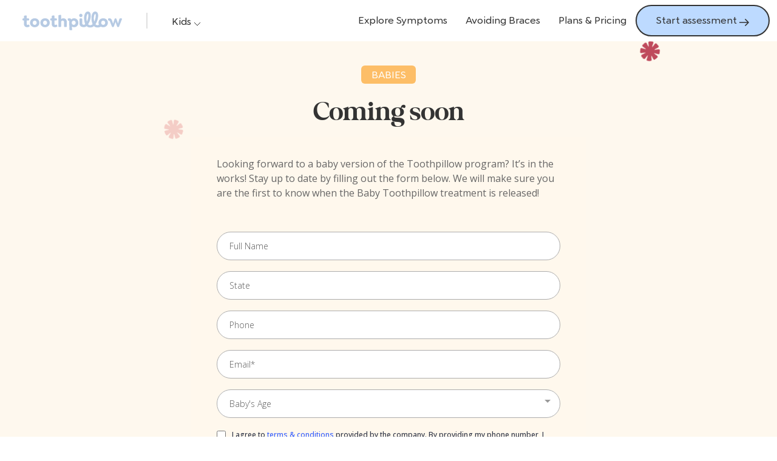

--- FILE ---
content_type: text/html; charset=utf-8
request_url: https://www.toothpillow.com/babies
body_size: 44255
content:
<!DOCTYPE html><html lang="en-US"><head><meta name="csrf-param" content="authenticity_token" />
<meta name="csrf-token" content="MI2aLqIMJM2PrjPTBXS3diRttzHKQAfm+4WE42MVw62ZfkCizTRPQbECITBug0x9ZDUnrHbYanbU2cHP4bkIiw==" /><link rel="stylesheet" media="all" href="https://d28zlw5myient2.cloudfront.net/assets/styleguide-691fc7be0eba425b07ffca3d39e9098b877fc6c6f4c2f6ec75ebc1e1f6394c7c.css" /><script src="https://d28zlw5myient2.cloudfront.net/assets/application-1ed3d2a0b62f2f946714d8800581c088a8abbf2597bb6eb18bc732f9d3aaa5be.js"></script><meta content="width=device-width, initial-scale=1" name="viewport" /><title>Toothpillow Official | Babies</title><meta content="The New Toothpillow back office gives you everything you need to engage with Toothpillow products and people." name="description" /><meta content="Babies" property="og:title" /><meta content="Toothpillow" property="og:site_name" /><meta content="https://www.toothpillow.com/" property="og:url" /><meta content="The New Toothpillow back office gives you everything you need to engage with Toothpillow products and people." property="og:description" /><meta content="https://d28zlw5myient2.cloudfront.net/assets/toothpillow/default-og-image-116558ce4ac52870fd6bf08fe423d6a1d767c631a185b7f40cab4cdfc4a29c62.jpg" property="og:image" /><meta content="image/jpg" property="og:image:type" /><meta content="" property="twitter:image" /><meta content="The New Toothpillow back office gives you everything you need to engage with Toothpillow products and people." property="twitter:description" /><meta content="Babies" property="twitter:title" /><link as="font" crossOrigin="" href="https://d28zlw5myient2.cloudfront.net/assets/Cerco-Regular-41a54aa2e2b9b47b0f0c562ae4a15079330186285cc56f1017bf7cdf1fda9c82.woff2" rel="preload" /><link as="font" crossOrigin="" href="https://d28zlw5myient2.cloudfront.net/assets/BigolaDisplay-Regular-1366d005336f64e45917bae96b9c15f9bf88db8d36ff59814aa02f372dffe773.woff2" rel="preload" /><link rel="shortcut icon" type="image/x-icon" href="https://d28zlw5myient2.cloudfront.net/assets/toothpillow-logo-9af83e00c96f168736b9c468b6cb9556aa5178e7a296b4bb0830eea427347ade.svg" /><link crossorigin="anonymous" href="https://cdn.jsdelivr.net/npm/bootstrap@5.3.6/dist/css/bootstrap.min.css" integrity="sha384-4Q6Gf2aSP4eDXB8Miphtr37CMZZQ5oXLH2yaXMJ2w8e2ZtHTl7GptT4jmndRuHDT" rel="stylesheet" /><script crossorigin="anonymous" integrity="sha384-j1CDi7MgGQ12Z7Qab0qlWQ/Qqz24Gc6BM0thvEMVjHnfYGF0rmFCozFSxQBxwHKO" src="https://cdn.jsdelivr.net/npm/bootstrap@5.3.6/dist/js/bootstrap.bundle.min.js"></script><link rel="stylesheet" media="all" href="https://d28zlw5myient2.cloudfront.net/assets/coming-soon-caa7b19e15fedb40d7c038d1253d700ba3aacea28cd06549bab02f922bc5c35a.css" /><script src="https://d28zlw5myient2.cloudfront.net/packs/js/coming-soon-6f6a51094e05a0813c7e.js" defer="defer"></script><script src="https://link.msgsndr.com/js/form_embed.js"></script><script src="https://b.toothpillow.com/js/form_embed.js"></script><script async src="https://www.googletagmanager.com/gtag/js?id=G-2BBHNT05LT"></script>
<script> window.dataLayer = window.dataLayer || [];
    function gtag() {
        dataLayer.push(arguments);
    }
    gtag('js', new Date());
    gtag('config', 'G-2BBHNT05LT');
</script>    <!-- Facebook Pixel Code -->
    <script>
        !function (f, b, e, v, n, t, s) {
            if (f.fbq) return;
            n = f.fbq = function () {
                n.callMethod ?
                    n.callMethod.apply(n, arguments) : n.queue.push(arguments)
            };
            if (!f._fbq) f._fbq = n;
            n.push = n;
            n.loaded = !0;
            n.version = '2.0';
            n.queue = [];
            t = b.createElement(e);
            t.async = !0;
            t.src = v;
            s = b.getElementsByTagName(e)[0];
            s.parentNode.insertBefore(t, s)
        }(window, document, 'script',
            'https://connect.facebook.net/en_US/fbevents.js');
        fbq('init', '1039179157111620');
        fbq('track', 'PageView');
    </script>
    <noscript>
      <img height="1" width="1" src="https://www.facebook.com/tr?id=1039179157111620&ev=PageView&noscript=1"/>
    </noscript>
    <!-- End Facebook Pixel Code -->
<script type="text/javascript">(function(c,l,a,r,i,t,y){    c[a]=c[a]||function(){(c[a].q=c[a].q||[]).push(arguments)};    t=l.createElement(r);t.async=1;t.src="https://www.clarity.ms/tag/"+i;    y=l.getElementsByTagName(r)[0];y.parentNode.insertBefore(t,y);})(window, document, "clarity", "script", "unkghx7xzm");</script></head><body class="pages babies"><header class="site-header">
  <nav class="navbar navbar-expand-xl light-bg">
    <div class="container-fluid justify-between">
      <div class="navbar-header d-flex align-items-center">
        <a class="navbar-brand" href="/">
          <img class="d-xl-none" alt="toothpillow mobile logo" width="34" height="35"
            src="https://d28zlw5myient2.cloudfront.net/assets/toothpillow/mobile-logo-7d1d3a6d3cef72fb072379c018c5f55b89d82c360601524cceb997f53d9979a1.png" />
          <img class="d-none d-xl-block" alt="toothpillow logo" width="164" height="31"
            src="https://d28zlw5myient2.cloudfront.net/assets/toothpillow/logo-80a77c41245f1ce4d143182a5998f10c9ed864db5059efe7a58c96c04860d9c0.svg" />
        </a>
        <div class="nav-seperator"></div>
        <details>
          <summary>
            Kids
            <svg fill="none" height="7" viewBox="0 0 12 7" width="12" xmlns="http://www.w3.org/2000/svg">
              <path d="M1 1L6 6L11 1" stroke="#323232"></path>
            </svg>
          </summary>
          <ul class="d-flex flex-column flex-lg-row align-items-center gap-3 age-list">
  <div class="col d-none d-xl-block d-lg-block">
    <h3>A solution for all</h3>
    <p class="nav-col-description light-text">The foundation for a more vibrant life.</p>
  </div>
  <li class="col">
    <a class="card card-link" href="/babies ">
      <img class="card-img-top d-none d-xl-block d-lg-block" loading="lazy" src="https://d28zlw5myient2.cloudfront.net/assets/marketing/babies-1b2d4418af25e45af69415bac6450735d7c06a7c41d9a9828048ea6b570facf8.png" />
      <div class="card-body">
        <p>Babies</p>
        <sub>Ages 0-3</sub>
      </div>
    </a>
  </li>
  <li class="col">
    <a class="card card-link" href="/">
      <img class="card-img-top d-none d-xl-block d-lg-block" loading="lazy" src="https://d28zlw5myient2.cloudfront.net/assets/marketing/kids-0b47abcb45b662064d08a0b2aa0b98d78d13b79d98016aed6e8cab514d427539.png" />
      <div class="card-body">
        <p>Kids</p>
        <sub>Ages 3-12</sub>
      </div>
    </a>
  </li>
  <li class="col">
    <a class="card card-link" href="/teens-adult">
      <img class="card-img-top d-none d-xl-block d-lg-block" loading="lazy" src="https://d28zlw5myient2.cloudfront.net/assets/marketing/teens-d77e8b3270ebdf33d5dc5e7982c3d57af57b957d73af7eb7dddf2342f3ea32d3.png" />
      <div class="card-body">
        <p>Teens + Adult</p>
        <sub>Ages 13+</sub>
      </div>
    </a>
  </li>
</ul>
        </details>
      </div>
      <div class="col d-flex align-items-center justify-content-end d-xl-none">
        <a class="tooth-btn" href="/is-my-child-a-candidate">Start assessment
          <svg fill="none" xmlns="http://www.w3.org/2000/svg">
            <path
              d="M14.5303 6.53033C14.8232 6.23744 14.8232 5.76256 14.5303 5.46967L9.75736 0.6967C9.46447 0.403807 8.98959 0.403807 8.6967 0.6967C8.40381 0.989593 8.40381 1.46447 8.6967 1.75736L12.9393 6L8.6967 10.2426C8.40381 10.5355 8.40381 11.0104 8.6967 11.3033C8.98959 11.5962 9.46447 11.5962 9.75736 11.3033L14.5303 6.53033ZM0 6L-6.55671e-08 6.75L14 6.75L14 6L14 5.25L6.55671e-08 5.25L0 6Z"
              fill="#333333" />
          </svg>
        </a>
        <button class="navbar-toggler" type="button" data-bs-toggle="collapse" data-bs-target="#tooth-moile-navbar"
          aria-controls="tooth-moile-navbar" aria-expanded="false" aria-label="Toggle navigation">
          <span></span>
          <span></span>
        </button>
      </div>
      <div id="tooth-moile-navbar" class="collapse navbar-collapse justify-content-end">
        <ul class="nav navbar-nav d-flex flex-column flex-xl-row align-items-center">
<!--          <li class="p-2">-->
<!--            <details>-->
<!--              <summary>-->
<!--                How It Works-->
<!--                <svg fill="none" height="7" viewBox="0 0 12 7" width="12" xmlns="http://www.w3.org/2000/svg">-->
<!--                  <path d="M1 1L6 6L11 1" stroke="#323232"></path>-->
<!--                </svg>-->
<!--              </summary>-->
<!--            </details>-->
<!--          </li>-->
          <li class="p-2">
            <a href="/symptoms">Explore Symptoms</a>
          </li>
          <li class="p-2">
            <a href="/avoiding-braces">Avoiding Braces</a>
          </li>
          <li class="p-2">
            <a href="/pricing">Plans & Pricing</a>
          </li>
<!--          <li class="p-2">-->
<!--            <details>-->
<!--              <summary>-->
<!--                Plans & Pricing-->
<!--                <svg fill="none" height="7" viewBox="0 0 12 7" width="12" xmlns="http://www.w3.org/2000/svg">-->
<!--                  <path d="M1 1L6 6L11 1" stroke="#323232"></path>-->
<!--                </svg>-->
<!--              </summary>-->
<!--            </details>-->
<!--          </li>-->
          <li class="p-2 d-xl-none">
            <a href="/faqs">FAQ</a>
          </li>
          <li class="p-2 d-xl-none">
            <a href="https://lp.toothpillow.com/providers">Become a Provider</a>
          </li>
<!--          <li class="p-2 d-xl-none">-->
<!--            <a href="/articles">Become an Ambassadaor</a>-->
<!--          </li>-->
          <div class="d-xl-none m-2">
            <div class="social-icons d-flex">
  <a class="hide-header" href="/">
    <svg width="39" height="40" viewBox="0 0 39 40" fill="none" xmlns="http://www.w3.org/2000/svg">
      <path
        d="M1.37027 33.6611C0.739904 33.7276 0.251251 34.2476 0.214602 34.8858L0.00203838 38.6091C-0.0394971 39.3631 0.559102 40.0111 1.30674 39.9914C3.81108 39.9224 6.25923 39.2399 8.27981 37.6776C8.61454 37.478 8.94682 37.2612 9.262 37.0098C9.73844 36.6328 10.0707 36.6008 10.5301 37.0345C13.4742 39.8116 17.5642 40.3931 21.4148 39.7771C23.301 39.4764 25.6416 38.9368 27.1589 37.7294C27.5303 37.4337 27.8552 37.1158 28.1484 36.7782C28.4441 36.6575 28.7079 36.7265 29.0353 37.0345C31.1414 39.0181 33.829 39.8805 36.5997 39.9865C37.9557 40.0383 39.0038 38.8703 38.8988 37.5051C38.8817 37.2957 38.8817 37.0443 38.8939 36.7363C38.9037 36.4973 38.9403 35.8221 38.9818 35.1593C39.0307 34.4028 38.4394 33.7597 37.6894 33.7572C36.1379 33.7498 34.5791 33.5207 33.5456 32.9514C33.2231 32.774 32.9055 32.4931 32.7613 32.1826C32.6123 31.8549 32.5072 31.3103 32.6758 31.0639C35.593 26.7985 37.2471 22.0132 38.2855 17.011C39.0332 13.4159 39.3386 9.76407 38.4834 6.1147C37.8018 3.20704 36.348 0.893233 33.289 0.198351C30.0175 -0.54335 27.0709 0.829166 25.1872 3.74422C23.6675 6.09992 22.915 8.72421 22.5069 11.489C21.7129 16.8583 22.1991 22.1783 23.6528 27.4417C23.8434 28.1316 24.1073 28.7969 24.3687 29.4622C24.3687 31.0245 22.0183 33.4911 20.5132 33.8607C18.3827 34.3732 16.9265 33.9938 15.033 32.9514C14.7105 32.774 14.3929 32.4931 14.2487 32.1826C14.0997 31.8549 13.9946 31.3103 14.1632 31.0639C17.0804 26.7985 18.7345 22.0132 19.7729 17.011C20.5206 13.4159 20.826 9.76407 19.9733 6.1147C19.2916 3.20704 17.8379 0.893233 14.7789 0.198351C11.5074 -0.54335 8.56079 0.829166 6.67703 3.74422C5.15732 6.09992 4.4048 8.72421 3.99677 11.489C3.19538 16.9026 3.69625 22.267 5.17931 27.5723C5.35034 28.1834 5.58001 28.7772 5.81945 29.3637C5.90252 29.5707 5.97337 29.7678 6.02957 29.9551C6.27634 30.7732 6.00025 31.6602 5.36011 32.2221L5.18908 32.3724C5.18908 32.3724 5.17687 32.3822 5.16954 32.3872C4.38525 33.0673 3.3884 33.4443 2.35979 33.5551L1.35805 33.6611H1.37027ZM28.857 10.4023C29.2064 9.05933 29.8734 7.74842 30.6381 6.58535C31.2831 5.6071 32.1896 5.85597 32.5121 6.99193C32.7295 7.75827 32.8884 8.56158 32.9323 9.35749C33.1327 13.1276 32.3728 16.7597 31.2098 20.3105C30.7261 21.7914 30.0957 23.2256 29.5313 24.6819C29.4238 24.6646 29.3187 24.6474 29.2112 24.6326C29.0964 24.3172 28.94 24.0116 28.8765 23.6863C27.9896 19.2608 27.7135 14.8131 28.857 10.4047V10.4023ZM10.3493 10.4023C10.6986 9.05933 11.3657 7.74842 12.1304 6.58535C12.7754 5.6071 13.6819 5.85597 14.0044 6.99193C14.2218 7.75827 14.3806 8.56158 14.4246 9.35749C14.625 13.1276 13.8651 16.7597 12.7021 20.3105C12.2159 21.7914 11.588 23.2256 11.0236 24.6819C10.9161 24.6646 10.8086 24.6474 10.7035 24.6326C10.5887 24.3172 10.4323 24.0116 10.3688 23.6863C9.4819 19.2608 9.20581 14.8131 10.3517 10.4047L10.3493 10.4023Z"
        fill="#FEF8EE" />
    </svg>
  </a>
  <a target="_blank" href="https://www.facebook.com/toothpillowinc">
    <svg width="40" height="40" viewBox="0 0 40 40" fill="none" xmlns="http://www.w3.org/2000/svg">
      <rect y="0.421021" width="39.1579" height="39.1579" rx="7.83158" fill="#FEF8EE" />
      <path
        d="M20.0394 21.9699V29.028H16.9362V21.9699H14.3582V19.108H16.9362V18.0667C16.9362 14.201 18.4818 12.1683 21.7521 12.1683C22.7547 12.1683 23.0053 12.3367 23.5543 12.4739V15.3046C22.9397 15.1923 22.7666 15.13 22.1281 15.13C21.3702 15.13 20.9644 15.3545 20.5944 15.7971C20.2244 16.2398 20.0394 17.0068 20.0394 18.1041V19.1142H23.5543L22.6114 21.9761H20.0394V21.9699Z"
        fill="black" />
    </svg>
  </a>
  <a target="_blank" href="https://www.instagram.com/toothpillow_official/">
    <svg width="40" height="40" viewBox="0 0 40 40" fill="none" xmlns="http://www.w3.org/2000/svg">
      <rect y="0.421021" width="39.1579" height="39.1579" rx="7.83158" fill="#FEF8EE" />
      <path style="transform:translateX(-53.2px)"
        d="M73.3945 10.4688C76.1101 10.4688 76.4511 10.4803 77.5176 10.5283C79.1424 10.6021 80.57 10.9983 81.7158 12.1377C82.8617 13.2773 83.2608 14.6973 83.335 16.3135C83.3833 17.3742 83.3945 17.7133 83.3945 20.4141C83.3945 23.1147 83.3833 23.4542 83.335 24.5146C83.2608 26.1308 82.8617 27.5508 81.7158 28.6904C80.57 29.8299 79.1425 30.226 77.5176 30.2998C76.4511 30.3479 76.1101 30.3594 73.3945 30.3594C70.6789 30.3594 70.3379 30.3479 69.2715 30.2998C67.6465 30.226 66.2191 29.8299 65.0732 28.6904C63.9274 27.5508 63.5283 26.1308 63.4541 24.5146C63.4058 23.4542 63.3945 23.1147 63.3945 20.4141C63.3945 17.7133 63.4058 17.3742 63.4541 16.3135C63.5283 14.6973 63.9274 13.2773 65.0732 12.1377C66.219 10.9983 67.6466 10.6021 69.2715 10.5283C70.3379 10.4803 70.6789 10.4688 73.3945 10.4688ZM73.3936 12.2607C70.7236 12.2607 70.4067 12.2703 69.3525 12.3184C68.2143 12.3698 67.1581 12.5973 66.3457 13.4053C65.5334 14.2133 65.3056 15.2635 65.2539 16.3955C65.2056 17.4439 65.1953 17.7589 65.1953 20.4141C65.1953 23.0695 65.2056 23.3852 65.2539 24.4336C65.3056 25.5655 65.5333 26.6159 66.3457 27.4238C67.1581 28.2318 68.2143 28.4584 69.3525 28.5098C70.4067 28.5578 70.7236 28.5684 73.3936 28.5684C76.0636 28.5684 76.3804 28.5578 77.4346 28.5098C78.5728 28.4584 79.6289 28.2318 80.4414 27.4238C81.2538 26.6159 81.4815 25.5656 81.5332 24.4336C81.5815 23.3852 81.5918 23.0695 81.5918 20.4141C81.5918 17.7589 81.5815 17.4439 81.5332 16.3955C81.4815 15.2635 81.2538 14.2133 80.4414 13.4053C79.6289 12.5972 78.5729 12.3698 77.4346 12.3184C76.3804 12.2703 76.0636 12.2607 73.3936 12.2607ZM73.3926 15.3066C76.2284 15.3066 78.5273 17.5937 78.5273 20.4141C78.5271 23.2342 76.2283 25.5205 73.3926 25.5205C70.557 25.5204 68.258 23.2342 68.2578 20.4141C68.2578 17.5938 70.5569 15.3068 73.3926 15.3066ZM73.3916 17.0986C71.5509 17.0988 70.0586 18.5834 70.0586 20.4141C70.0587 22.2446 71.551 23.7283 73.3916 23.7285C75.2323 23.7285 76.7254 22.2447 76.7256 20.4141C76.7256 18.5833 75.2324 17.0986 73.3916 17.0986ZM78.7314 13.9121C79.3941 13.9122 79.9316 14.4465 79.9316 15.1055C79.9316 15.7645 79.3941 16.2987 78.7314 16.2988C78.0687 16.2988 77.5312 15.7646 77.5312 15.1055C77.5313 14.4464 78.0687 13.9121 78.7314 13.9121Z"
        fill="#0A142F" />
    </svg>
  </a>
  <a target="_blank" href="https://www.linkedin.com/company/toothpillow/">
    <svg width="40" height="40" viewBox="0 0 40 40" fill="none" xmlns="http://www.w3.org/2000/svg">
      <rect y="0.421021" width="39.1579" height="39.1579" rx="7.83158" fill="#FEF8EE" />
      <path style="transform:translateX(-107.421px)" d="M122.15 16.4869H118.375V28.5254H122.15V16.4869Z" fill="black" />
      <path style="transform:translateX(-107.421px)"
        d="M132.362 16.2261C132.223 16.2087 132.075 16.2 131.927 16.1913C129.813 16.1043 128.622 17.3569 128.204 17.8962C128.091 18.0441 128.039 18.131 128.039 18.131V16.5219H124.429V28.5603H128.039H128.204C128.204 27.3339 128.204 26.1161 128.204 24.8896C128.204 24.2286 128.204 23.5675 128.204 22.9064C128.204 22.0888 128.143 21.2189 128.552 20.4709C128.9 19.8446 129.526 19.5315 130.231 19.5315C132.318 19.5315 132.362 21.419 132.362 21.593C132.362 21.6017 132.362 21.6104 132.362 21.6104V28.6125H136.137V20.7579C136.137 18.0702 134.771 16.4871 132.362 16.2261Z"
        fill="black" />
      <path style="transform:translateX(-107.421px)"
        d="M120.262 14.9301C121.473 14.9301 122.454 13.9487 122.454 12.7381C122.454 11.5275 121.473 10.5461 120.262 10.5461C119.052 10.5461 118.07 11.5275 118.07 12.7381C118.07 13.9487 119.052 14.9301 120.262 14.9301Z"
        fill="black" />
    </svg>
  </a>
  <a target="_blank" href="https://vimeo.com/toothpillow">
    <svg width="40" height="40" viewBox="0 0 40 40" fill="none" xmlns="http://www.w3.org/2000/svg">
      <rect y="0.421021" width="39.1579" height="39.1579" rx="7.83158" fill="#FEF8EE" />
      <path style="transform:translateX(-161.632px)"
        d="M188.21 27.1275H173.96C172.053 27.1275 170.517 25.4412 170.517 23.3672V16.639C170.517 14.5565 172.061 12.8787 173.96 12.8787H188.21C190.116 12.8787 191.653 14.5649 191.653 16.639V23.3672C191.66 25.4497 190.116 27.1275 188.21 27.1275Z"
        fill="black" />
      <path style="transform:translateX(-161.632px)" d="M184.824 19.8976L178.829 16.4408V23.3544L184.824 19.8976Z"
        fill="white" />
    </svg>
  </a>
  <a target="_blank" href="https://www.tiktok.com/@toothpillow_official?lang=en">
    <svg width="40" height="40" viewBox="0 0 40 40" fill="none" xmlns="http://www.w3.org/2000/svg">>
      <rect y="0.421021" width="39.1579" height="39.1579" rx="7.83158" fill="#FEF8EE" />
      <path style="transform:translateX(-215.842px)"
        d="M238.517 12.7642L238.153 12.1683H235.947V17.5348L235.94 22.7766C235.943 22.8155 235.947 22.8584 235.947 22.8973C235.947 24.2097 234.918 25.2807 233.648 25.2807C232.378 25.2807 231.348 24.2136 231.348 22.8973C231.348 21.5849 232.378 20.514 233.648 20.514C233.911 20.514 234.166 20.5646 234.403 20.6503V18.0333C234.159 17.9904 233.907 17.9671 233.648 17.9671C231.029 17.9709 228.895 20.1829 228.895 22.9012C228.895 25.6195 231.029 27.8315 233.651 27.8315C236.274 27.8315 238.408 25.6195 238.408 22.9012V16.6663C239.359 17.6516 240.587 18.6135 241.947 18.9212V16.2457C240.471 15.5681 239.002 13.5664 238.517 12.7642Z"
        fill="black" />
    </svg>
  </a>
</div>
          </div>
        </ul>

        <a class="tooth-btn d-none d-xl-inline" href="/is-my-child-a-candidate">Start assessment
          <svg width="15" height="12" viewBox="0 0 15 12" fill="none" xmlns="http://www.w3.org/2000/svg">
            <path
              d="M14.5303 6.53033C14.8232 6.23744 14.8232 5.76256 14.5303 5.46967L9.75736 0.6967C9.46447 0.403807 8.98959 0.403807 8.6967 0.6967C8.40381 0.989593 8.40381 1.46447 8.6967 1.75736L12.9393 6L8.6967 10.2426C8.40381 10.5355 8.40381 11.0104 8.6967 11.3033C8.98959 11.5962 9.46447 11.5962 9.75736 11.3033L14.5303 6.53033ZM0 6L-6.55671e-08 6.75L14 6.75L14 6L14 5.25L6.55671e-08 5.25L0 6Z"
              fill="#333333" />
          </svg>
        </a>
      </div>
    </div>
  </nav>
</header><div class="toast-container"></div><div id="smooth-wrapper"><div id="smooth-content"><section class="coming-soon is-flex is-center is-align-center dir-column"><div class="container is-relative"><div class="coming-soon_content text-center my-40 pb-40"><button class="btn btn-secondary btn-sm btn-yellow is-uppercase ff-medium">Babies</button><h1 class="mt-24 mb-16">Coming soon</h1><iframe data-activation-type="alwaysActivated" data-activation-value="" data-deactivation-type="neverDeactivate" data-deactivation-value="" data-form-id="qLdyRIhcvZrV6qIDmIzR" data-form-name="Baby Toothpillow" data-height="557" data-layout="{&#39;id&#39;:&#39;INLINE&#39;}" data-layout-iframe-id="inline-qLdyRIhcvZrV6qIDmIzR" data-trigger-type="alwaysShow" data-trigger-value="" id="inline-qLdyRIhcvZrV6qIDmIzR" sandbox="allow-forms allow-modals allow-orientation-lock allow-pointer-lock allow-popups allow-popups-to-escape-sandbox allow-presentation allow-same-origin allow-scripts allow-top-navigation allow-top-navigation-by-user-activation" src="https://b.toothpillow.com/widget/form/qLdyRIhcvZrV6qIDmIzR" style="width:100%;height:100%;border:none;border-radius:0px" title="Baby Toothpillow"></iframe></div><svg width="34" height="33" viewbox="0 0 34 33" fill="none" xmlns="http://www.w3.org/2000/svg" class="asterisk-icon peach">
<path d="M14.0949 23.1431C12.5847 24.6984 11.41 26.4138 10.3896 28.227C9.71765 29.4216 8.7893 30.0037 7.82987 29.4925C5.95251 28.4899 4.46855 26.9759 3.31813 25.2377C2.81579 24.4788 3.31913 23.491 4.21609 22.9639C5.8929 21.9797 7.54654 20.959 9.09659 19.7935C9.29787 19.6426 9.75172 19.5532 9.57013 19.2174C9.4281 18.953 9.03666 19.1224 8.76589 19.1639C6.94116 19.443 5.14488 19.8532 3.36018 20.318C1.67459 20.757 0.561544 19.9995 0.506711 18.3057C0.461009 16.9668 0.455688 15.6234 0.463881 14.2831C0.469994 12.8351 1.56681 11.9596 3.05525 12.25C4.41112 12.5134 5.74622 12.8758 7.10306 13.1498C7.96342 13.3235 8.84391 13.4153 9.71217 13.5423C9.74757 13.4709 9.78635 13.4003 9.82175 13.3289C9.02272 12.7749 8.24445 12.1947 7.42224 11.677C6.4329 11.0551 5.41282 10.4711 4.38953 9.90019C2.81686 9.02307 2.58485 7.74514 3.82876 6.47455C4.76213 5.52345 5.72188 4.59571 6.69016 3.67685C7.85345 2.57452 9.19791 2.7246 10.0919 4.06831C11.1214 5.61613 12.0238 7.24541 13.1971 8.70178C13.3859 8.93547 13.4806 9.26167 14.0331 9.39564C13.8987 8.54835 13.8164 7.76493 13.6434 7.00215C13.3478 5.69231 13.0178 4.39184 12.6618 3.09576C12.238 1.55234 13.0265 0.450283 14.6527 0.412631C16.0641 0.377473 17.4792 0.370839 18.8901 0.366702C20.4551 0.35996 21.314 1.35311 20.9552 2.82726C20.5343 4.53965 20.1345 6.25342 19.8605 7.99268C19.7945 8.40644 19.7158 8.81383 19.7907 9.32227C20.4175 8.8922 20.7324 8.29353 21.1105 7.77166C21.9275 6.6554 22.6832 5.49741 23.3703 4.29941C24.3746 2.55168 25.6883 2.37645 27.181 3.76789C28.1159 4.64018 29.0383 5.51995 29.9633 6.40377C31.0322 7.42794 30.9031 8.72313 29.6154 9.48899C27.8434 10.5412 26.0807 11.5991 24.4465 12.8457C24.2928 12.9625 24.0763 13.0303 24.0719 13.4548C24.8977 13.3334 25.7081 13.2603 26.4988 13.0928C27.7669 12.8275 29.0269 12.5223 30.2783 12.1944C32.0949 11.7162 33.2488 12.5108 33.2846 14.311C33.3068 15.513 33.3291 16.715 33.3201 17.9133C33.3084 19.7613 32.309 20.5312 30.4751 20.0921C28.6278 19.65 26.7782 19.2315 24.8885 18.9906C24.6051 18.9531 24.3219 18.8707 24.0254 19.017C24.0691 19.3764 24.3989 19.4869 24.6367 19.6522C26.201 20.7523 27.8016 21.7915 29.5191 22.6604C30.9035 23.3593 31.1278 24.843 30.0301 25.9397C29.0657 26.901 28.0868 27.8485 27.1105 28.8001C25.9984 29.8831 24.6137 29.7514 23.7591 28.4652C22.7459 26.9384 21.8623 25.3342 20.6969 23.9039C20.4534 23.6023 20.2014 23.3056 19.7497 23.0668C19.893 23.9508 19.995 24.8425 20.187 25.7169C20.4332 26.8355 20.7198 27.9495 21.0424 29.0477C21.634 31.0552 20.876 32.0916 18.7392 32.1156C17.4716 32.1319 16.1991 32.1541 14.935 32.1124C13.1957 32.0583 12.4415 31.0754 12.8236 29.4337C13.2667 27.5292 13.8466 25.6493 14.0482 23.6962C14.0688 23.5107 14.0853 23.3277 14.1025 23.1414L14.0949 23.1431Z" fill="#FBCCC5"></path>
</svg>
<svg width="34" height="33" viewbox="0 0 34 33" fill="none" xmlns="http://www.w3.org/2000/svg" class="asterisk-icon brown">
<path d="M14.0949 23.1431C12.5847 24.6984 11.41 26.4138 10.3896 28.227C9.71765 29.4216 8.7893 30.0037 7.82987 29.4925C5.95251 28.4899 4.46855 26.9759 3.31813 25.2377C2.81579 24.4788 3.31913 23.491 4.21609 22.9639C5.8929 21.9797 7.54654 20.959 9.09659 19.7935C9.29787 19.6426 9.75172 19.5532 9.57013 19.2174C9.4281 18.953 9.03666 19.1224 8.76589 19.1639C6.94116 19.443 5.14488 19.8532 3.36018 20.318C1.67459 20.757 0.561544 19.9995 0.506711 18.3057C0.461009 16.9668 0.455688 15.6234 0.463881 14.2831C0.469994 12.8351 1.56681 11.9596 3.05525 12.25C4.41112 12.5134 5.74622 12.8758 7.10306 13.1498C7.96342 13.3235 8.84391 13.4153 9.71217 13.5423C9.74757 13.4709 9.78635 13.4003 9.82175 13.3289C9.02272 12.7749 8.24445 12.1947 7.42224 11.677C6.4329 11.0551 5.41282 10.4711 4.38953 9.90019C2.81686 9.02307 2.58485 7.74514 3.82876 6.47455C4.76213 5.52345 5.72188 4.59571 6.69016 3.67685C7.85345 2.57452 9.19791 2.7246 10.0919 4.06831C11.1214 5.61613 12.0238 7.24541 13.1971 8.70178C13.3859 8.93547 13.4806 9.26167 14.0331 9.39564C13.8987 8.54835 13.8164 7.76493 13.6434 7.00215C13.3478 5.69231 13.0178 4.39184 12.6618 3.09576C12.238 1.55234 13.0265 0.450283 14.6527 0.412631C16.0641 0.377473 17.4792 0.370839 18.8901 0.366702C20.4551 0.35996 21.314 1.35311 20.9552 2.82726C20.5343 4.53965 20.1345 6.25342 19.8605 7.99268C19.7945 8.40644 19.7158 8.81383 19.7907 9.32227C20.4175 8.8922 20.7324 8.29353 21.1105 7.77166C21.9275 6.6554 22.6832 5.49741 23.3703 4.29941C24.3746 2.55168 25.6883 2.37645 27.181 3.76789C28.1159 4.64018 29.0383 5.51995 29.9633 6.40377C31.0322 7.42794 30.9031 8.72313 29.6154 9.48899C27.8434 10.5412 26.0807 11.5991 24.4465 12.8457C24.2928 12.9625 24.0763 13.0303 24.0719 13.4548C24.8977 13.3334 25.7081 13.2603 26.4988 13.0928C27.7669 12.8275 29.0269 12.5223 30.2783 12.1944C32.0949 11.7162 33.2488 12.5108 33.2846 14.311C33.3068 15.513 33.3291 16.715 33.3201 17.9133C33.3084 19.7613 32.309 20.5312 30.4751 20.0921C28.6278 19.65 26.7782 19.2315 24.8885 18.9906C24.6051 18.9531 24.3219 18.8707 24.0254 19.017C24.0691 19.3764 24.3989 19.4869 24.6367 19.6522C26.201 20.7523 27.8016 21.7915 29.5191 22.6604C30.9035 23.3593 31.1278 24.843 30.0301 25.9397C29.0657 26.901 28.0868 27.8485 27.1105 28.8001C25.9984 29.8831 24.6137 29.7514 23.7591 28.4652C22.7459 26.9384 21.8623 25.3342 20.6969 23.9039C20.4534 23.6023 20.2014 23.3056 19.7497 23.0668C19.893 23.9508 19.995 24.8425 20.187 25.7169C20.4332 26.8355 20.7198 27.9495 21.0424 29.0477C21.634 31.0552 20.876 32.0916 18.7392 32.1156C17.4716 32.1319 16.1991 32.1541 14.935 32.1124C13.1957 32.0583 12.4415 31.0754 12.8236 29.4337C13.2667 27.5292 13.8466 25.6493 14.0482 23.6962C14.0688 23.5107 14.0853 23.3277 14.1025 23.1414L14.0949 23.1431Z" fill="#FBCCC5"></path>
</svg>
<svg width="34" height="33" viewbox="0 0 34 33" fill="none" xmlns="http://www.w3.org/2000/svg" class="asterisk-icon green-bottom">
<path d="M14.0949 23.1431C12.5847 24.6984 11.41 26.4138 10.3896 28.227C9.71765 29.4216 8.7893 30.0037 7.82987 29.4925C5.95251 28.4899 4.46855 26.9759 3.31813 25.2377C2.81579 24.4788 3.31913 23.491 4.21609 22.9639C5.8929 21.9797 7.54654 20.959 9.09659 19.7935C9.29787 19.6426 9.75172 19.5532 9.57013 19.2174C9.4281 18.953 9.03666 19.1224 8.76589 19.1639C6.94116 19.443 5.14488 19.8532 3.36018 20.318C1.67459 20.757 0.561544 19.9995 0.506711 18.3057C0.461009 16.9668 0.455688 15.6234 0.463881 14.2831C0.469994 12.8351 1.56681 11.9596 3.05525 12.25C4.41112 12.5134 5.74622 12.8758 7.10306 13.1498C7.96342 13.3235 8.84391 13.4153 9.71217 13.5423C9.74757 13.4709 9.78635 13.4003 9.82175 13.3289C9.02272 12.7749 8.24445 12.1947 7.42224 11.677C6.4329 11.0551 5.41282 10.4711 4.38953 9.90019C2.81686 9.02307 2.58485 7.74514 3.82876 6.47455C4.76213 5.52345 5.72188 4.59571 6.69016 3.67685C7.85345 2.57452 9.19791 2.7246 10.0919 4.06831C11.1214 5.61613 12.0238 7.24541 13.1971 8.70178C13.3859 8.93547 13.4806 9.26167 14.0331 9.39564C13.8987 8.54835 13.8164 7.76493 13.6434 7.00215C13.3478 5.69231 13.0178 4.39184 12.6618 3.09576C12.238 1.55234 13.0265 0.450283 14.6527 0.412631C16.0641 0.377473 17.4792 0.370839 18.8901 0.366702C20.4551 0.35996 21.314 1.35311 20.9552 2.82726C20.5343 4.53965 20.1345 6.25342 19.8605 7.99268C19.7945 8.40644 19.7158 8.81383 19.7907 9.32227C20.4175 8.8922 20.7324 8.29353 21.1105 7.77166C21.9275 6.6554 22.6832 5.49741 23.3703 4.29941C24.3746 2.55168 25.6883 2.37645 27.181 3.76789C28.1159 4.64018 29.0383 5.51995 29.9633 6.40377C31.0322 7.42794 30.9031 8.72313 29.6154 9.48899C27.8434 10.5412 26.0807 11.5991 24.4465 12.8457C24.2928 12.9625 24.0763 13.0303 24.0719 13.4548C24.8977 13.3334 25.7081 13.2603 26.4988 13.0928C27.7669 12.8275 29.0269 12.5223 30.2783 12.1944C32.0949 11.7162 33.2488 12.5108 33.2846 14.311C33.3068 15.513 33.3291 16.715 33.3201 17.9133C33.3084 19.7613 32.309 20.5312 30.4751 20.0921C28.6278 19.65 26.7782 19.2315 24.8885 18.9906C24.6051 18.9531 24.3219 18.8707 24.0254 19.017C24.0691 19.3764 24.3989 19.4869 24.6367 19.6522C26.201 20.7523 27.8016 21.7915 29.5191 22.6604C30.9035 23.3593 31.1278 24.843 30.0301 25.9397C29.0657 26.901 28.0868 27.8485 27.1105 28.8001C25.9984 29.8831 24.6137 29.7514 23.7591 28.4652C22.7459 26.9384 21.8623 25.3342 20.6969 23.9039C20.4534 23.6023 20.2014 23.3056 19.7497 23.0668C19.893 23.9508 19.995 24.8425 20.187 25.7169C20.4332 26.8355 20.7198 27.9495 21.0424 29.0477C21.634 31.0552 20.876 32.0916 18.7392 32.1156C17.4716 32.1319 16.1991 32.1541 14.935 32.1124C13.1957 32.0583 12.4415 31.0754 12.8236 29.4337C13.2667 27.5292 13.8466 25.6493 14.0482 23.6962C14.0688 23.5107 14.0853 23.3277 14.1025 23.1414L14.0949 23.1431Z" fill="#FBCCC5"></path>
</svg>
</div></section><footer>
  <div class="container-fluid">
    <div class="row">
      <div class="col-6 col-md-4">
        <ul>
  <p class="footer-lead">Learn</p>
<!--  <li><a href="https://www.toothpillow.com/pricing " class="footer_link">The Toothpillow Program</a></li>-->
<!--  <li><a href="https://www.toothpillow.com/pricing " class="footer_link">Guidance Appliance Therapy</a></li>-->
  <li><a href="https://lp.toothpillow.com/myo-overview" target="_blank" class="footer_link">Myofunctional Therapy</a></li>
<!--  <li><a href="https://www.toothpillow.com/#beforeAfter" class="footer_link">Before and Afters</a></li>-->
  <li><a href="https://www.toothpillow.com/symptoms" class="footer_link">Explore Symptoms</a></li>
  <li><a href="https://www.toothpillow.com/avoiding-braces" class="footer_link">Avoiding Braces</a></li>
  <li><a href="https://www.toothpillow.com/faqs" class="footer_link">FAQs</a></li>
</ul>
      </div>
      <div class="col-6 col-md-4">
        <ul>
  <p class="footer-lead">Plans & Pricing</p>
  <li><a href="https://www.toothpillow.com/pricing" class="footer_link">What’s Included</a></li>
<!--  <li><a href="https://www.toothpillow.com/pricing" class="footer_link">Flexible Options</a></li>-->
</ul>
        <ul>
  <p class="footer-lead">Join Us</p>
  <li><a href="https://lp.toothpillow.com/providers" class="footer_link">Become a Provider</a></li>
<!--  <li><a href="https://lp.toothpillow.com/providers" class="footer_link">Become an Ambassador</a></li>-->
<!--  <li><a href="https://www.toothpillow.com/" class="footer_link">Careers</a></li>-->
</ul>
      </div>
      <div class="col-12 col-md-4">
        <div class="row">
        <div class="col-6 col-md-12">
          <ul>
  <p class="footer-lead">Products</p>
  <li><a href="https://www.toothpillow.com/babies" class="footer_link">Babies</a></li>
  <li><a href="https://www.toothpillow.com" class="footer_link">Kids</a></li>
  <li><a href="https://www.toothpillow.com/teens-adult" class="footer_link">Teen + Adult</a></li>
</ul>
        </div>
        <div class="col-6 col-md-12">
          <ul>
  <p class="footer-lead">Support</p>
  <li><a href="mailto:support@toothpillow.com">Contact Us</a></li>
<!--  <li><a href="https://www.toothpillow.com" class="footer_link">Return Policy</a></li>-->
  <li><a href="https://www.toothpillow.com/insurance_compliance_faqs" class="footer_link">Insurance and Compliance FAQs</a></li>
</ul>
        </div>
      </div>
      </div>
    </div>
    <div class="row mt-3 align-items-center">
      <div class="col-12 col-md-6 mb-2">
        <div class="social-icons d-flex">
  <a class="hide-header" href="/">
    <svg width="39" height="40" viewBox="0 0 39 40" fill="none" xmlns="http://www.w3.org/2000/svg">
      <path
        d="M1.37027 33.6611C0.739904 33.7276 0.251251 34.2476 0.214602 34.8858L0.00203838 38.6091C-0.0394971 39.3631 0.559102 40.0111 1.30674 39.9914C3.81108 39.9224 6.25923 39.2399 8.27981 37.6776C8.61454 37.478 8.94682 37.2612 9.262 37.0098C9.73844 36.6328 10.0707 36.6008 10.5301 37.0345C13.4742 39.8116 17.5642 40.3931 21.4148 39.7771C23.301 39.4764 25.6416 38.9368 27.1589 37.7294C27.5303 37.4337 27.8552 37.1158 28.1484 36.7782C28.4441 36.6575 28.7079 36.7265 29.0353 37.0345C31.1414 39.0181 33.829 39.8805 36.5997 39.9865C37.9557 40.0383 39.0038 38.8703 38.8988 37.5051C38.8817 37.2957 38.8817 37.0443 38.8939 36.7363C38.9037 36.4973 38.9403 35.8221 38.9818 35.1593C39.0307 34.4028 38.4394 33.7597 37.6894 33.7572C36.1379 33.7498 34.5791 33.5207 33.5456 32.9514C33.2231 32.774 32.9055 32.4931 32.7613 32.1826C32.6123 31.8549 32.5072 31.3103 32.6758 31.0639C35.593 26.7985 37.2471 22.0132 38.2855 17.011C39.0332 13.4159 39.3386 9.76407 38.4834 6.1147C37.8018 3.20704 36.348 0.893233 33.289 0.198351C30.0175 -0.54335 27.0709 0.829166 25.1872 3.74422C23.6675 6.09992 22.915 8.72421 22.5069 11.489C21.7129 16.8583 22.1991 22.1783 23.6528 27.4417C23.8434 28.1316 24.1073 28.7969 24.3687 29.4622C24.3687 31.0245 22.0183 33.4911 20.5132 33.8607C18.3827 34.3732 16.9265 33.9938 15.033 32.9514C14.7105 32.774 14.3929 32.4931 14.2487 32.1826C14.0997 31.8549 13.9946 31.3103 14.1632 31.0639C17.0804 26.7985 18.7345 22.0132 19.7729 17.011C20.5206 13.4159 20.826 9.76407 19.9733 6.1147C19.2916 3.20704 17.8379 0.893233 14.7789 0.198351C11.5074 -0.54335 8.56079 0.829166 6.67703 3.74422C5.15732 6.09992 4.4048 8.72421 3.99677 11.489C3.19538 16.9026 3.69625 22.267 5.17931 27.5723C5.35034 28.1834 5.58001 28.7772 5.81945 29.3637C5.90252 29.5707 5.97337 29.7678 6.02957 29.9551C6.27634 30.7732 6.00025 31.6602 5.36011 32.2221L5.18908 32.3724C5.18908 32.3724 5.17687 32.3822 5.16954 32.3872C4.38525 33.0673 3.3884 33.4443 2.35979 33.5551L1.35805 33.6611H1.37027ZM28.857 10.4023C29.2064 9.05933 29.8734 7.74842 30.6381 6.58535C31.2831 5.6071 32.1896 5.85597 32.5121 6.99193C32.7295 7.75827 32.8884 8.56158 32.9323 9.35749C33.1327 13.1276 32.3728 16.7597 31.2098 20.3105C30.7261 21.7914 30.0957 23.2256 29.5313 24.6819C29.4238 24.6646 29.3187 24.6474 29.2112 24.6326C29.0964 24.3172 28.94 24.0116 28.8765 23.6863C27.9896 19.2608 27.7135 14.8131 28.857 10.4047V10.4023ZM10.3493 10.4023C10.6986 9.05933 11.3657 7.74842 12.1304 6.58535C12.7754 5.6071 13.6819 5.85597 14.0044 6.99193C14.2218 7.75827 14.3806 8.56158 14.4246 9.35749C14.625 13.1276 13.8651 16.7597 12.7021 20.3105C12.2159 21.7914 11.588 23.2256 11.0236 24.6819C10.9161 24.6646 10.8086 24.6474 10.7035 24.6326C10.5887 24.3172 10.4323 24.0116 10.3688 23.6863C9.4819 19.2608 9.20581 14.8131 10.3517 10.4047L10.3493 10.4023Z"
        fill="#FEF8EE" />
    </svg>
  </a>
  <a target="_blank" href="https://www.facebook.com/toothpillowinc">
    <svg width="40" height="40" viewBox="0 0 40 40" fill="none" xmlns="http://www.w3.org/2000/svg">
      <rect y="0.421021" width="39.1579" height="39.1579" rx="7.83158" fill="#FEF8EE" />
      <path
        d="M20.0394 21.9699V29.028H16.9362V21.9699H14.3582V19.108H16.9362V18.0667C16.9362 14.201 18.4818 12.1683 21.7521 12.1683C22.7547 12.1683 23.0053 12.3367 23.5543 12.4739V15.3046C22.9397 15.1923 22.7666 15.13 22.1281 15.13C21.3702 15.13 20.9644 15.3545 20.5944 15.7971C20.2244 16.2398 20.0394 17.0068 20.0394 18.1041V19.1142H23.5543L22.6114 21.9761H20.0394V21.9699Z"
        fill="black" />
    </svg>
  </a>
  <a target="_blank" href="https://www.instagram.com/toothpillow_official/">
    <svg width="40" height="40" viewBox="0 0 40 40" fill="none" xmlns="http://www.w3.org/2000/svg">
      <rect y="0.421021" width="39.1579" height="39.1579" rx="7.83158" fill="#FEF8EE" />
      <path style="transform:translateX(-53.2px)"
        d="M73.3945 10.4688C76.1101 10.4688 76.4511 10.4803 77.5176 10.5283C79.1424 10.6021 80.57 10.9983 81.7158 12.1377C82.8617 13.2773 83.2608 14.6973 83.335 16.3135C83.3833 17.3742 83.3945 17.7133 83.3945 20.4141C83.3945 23.1147 83.3833 23.4542 83.335 24.5146C83.2608 26.1308 82.8617 27.5508 81.7158 28.6904C80.57 29.8299 79.1425 30.226 77.5176 30.2998C76.4511 30.3479 76.1101 30.3594 73.3945 30.3594C70.6789 30.3594 70.3379 30.3479 69.2715 30.2998C67.6465 30.226 66.2191 29.8299 65.0732 28.6904C63.9274 27.5508 63.5283 26.1308 63.4541 24.5146C63.4058 23.4542 63.3945 23.1147 63.3945 20.4141C63.3945 17.7133 63.4058 17.3742 63.4541 16.3135C63.5283 14.6973 63.9274 13.2773 65.0732 12.1377C66.219 10.9983 67.6466 10.6021 69.2715 10.5283C70.3379 10.4803 70.6789 10.4688 73.3945 10.4688ZM73.3936 12.2607C70.7236 12.2607 70.4067 12.2703 69.3525 12.3184C68.2143 12.3698 67.1581 12.5973 66.3457 13.4053C65.5334 14.2133 65.3056 15.2635 65.2539 16.3955C65.2056 17.4439 65.1953 17.7589 65.1953 20.4141C65.1953 23.0695 65.2056 23.3852 65.2539 24.4336C65.3056 25.5655 65.5333 26.6159 66.3457 27.4238C67.1581 28.2318 68.2143 28.4584 69.3525 28.5098C70.4067 28.5578 70.7236 28.5684 73.3936 28.5684C76.0636 28.5684 76.3804 28.5578 77.4346 28.5098C78.5728 28.4584 79.6289 28.2318 80.4414 27.4238C81.2538 26.6159 81.4815 25.5656 81.5332 24.4336C81.5815 23.3852 81.5918 23.0695 81.5918 20.4141C81.5918 17.7589 81.5815 17.4439 81.5332 16.3955C81.4815 15.2635 81.2538 14.2133 80.4414 13.4053C79.6289 12.5972 78.5729 12.3698 77.4346 12.3184C76.3804 12.2703 76.0636 12.2607 73.3936 12.2607ZM73.3926 15.3066C76.2284 15.3066 78.5273 17.5937 78.5273 20.4141C78.5271 23.2342 76.2283 25.5205 73.3926 25.5205C70.557 25.5204 68.258 23.2342 68.2578 20.4141C68.2578 17.5938 70.5569 15.3068 73.3926 15.3066ZM73.3916 17.0986C71.5509 17.0988 70.0586 18.5834 70.0586 20.4141C70.0587 22.2446 71.551 23.7283 73.3916 23.7285C75.2323 23.7285 76.7254 22.2447 76.7256 20.4141C76.7256 18.5833 75.2324 17.0986 73.3916 17.0986ZM78.7314 13.9121C79.3941 13.9122 79.9316 14.4465 79.9316 15.1055C79.9316 15.7645 79.3941 16.2987 78.7314 16.2988C78.0687 16.2988 77.5312 15.7646 77.5312 15.1055C77.5313 14.4464 78.0687 13.9121 78.7314 13.9121Z"
        fill="#0A142F" />
    </svg>
  </a>
  <a target="_blank" href="https://www.linkedin.com/company/toothpillow/">
    <svg width="40" height="40" viewBox="0 0 40 40" fill="none" xmlns="http://www.w3.org/2000/svg">
      <rect y="0.421021" width="39.1579" height="39.1579" rx="7.83158" fill="#FEF8EE" />
      <path style="transform:translateX(-107.421px)" d="M122.15 16.4869H118.375V28.5254H122.15V16.4869Z" fill="black" />
      <path style="transform:translateX(-107.421px)"
        d="M132.362 16.2261C132.223 16.2087 132.075 16.2 131.927 16.1913C129.813 16.1043 128.622 17.3569 128.204 17.8962C128.091 18.0441 128.039 18.131 128.039 18.131V16.5219H124.429V28.5603H128.039H128.204C128.204 27.3339 128.204 26.1161 128.204 24.8896C128.204 24.2286 128.204 23.5675 128.204 22.9064C128.204 22.0888 128.143 21.2189 128.552 20.4709C128.9 19.8446 129.526 19.5315 130.231 19.5315C132.318 19.5315 132.362 21.419 132.362 21.593C132.362 21.6017 132.362 21.6104 132.362 21.6104V28.6125H136.137V20.7579C136.137 18.0702 134.771 16.4871 132.362 16.2261Z"
        fill="black" />
      <path style="transform:translateX(-107.421px)"
        d="M120.262 14.9301C121.473 14.9301 122.454 13.9487 122.454 12.7381C122.454 11.5275 121.473 10.5461 120.262 10.5461C119.052 10.5461 118.07 11.5275 118.07 12.7381C118.07 13.9487 119.052 14.9301 120.262 14.9301Z"
        fill="black" />
    </svg>
  </a>
  <a target="_blank" href="https://vimeo.com/toothpillow">
    <svg width="40" height="40" viewBox="0 0 40 40" fill="none" xmlns="http://www.w3.org/2000/svg">
      <rect y="0.421021" width="39.1579" height="39.1579" rx="7.83158" fill="#FEF8EE" />
      <path style="transform:translateX(-161.632px)"
        d="M188.21 27.1275H173.96C172.053 27.1275 170.517 25.4412 170.517 23.3672V16.639C170.517 14.5565 172.061 12.8787 173.96 12.8787H188.21C190.116 12.8787 191.653 14.5649 191.653 16.639V23.3672C191.66 25.4497 190.116 27.1275 188.21 27.1275Z"
        fill="black" />
      <path style="transform:translateX(-161.632px)" d="M184.824 19.8976L178.829 16.4408V23.3544L184.824 19.8976Z"
        fill="white" />
    </svg>
  </a>
  <a target="_blank" href="https://www.tiktok.com/@toothpillow_official?lang=en">
    <svg width="40" height="40" viewBox="0 0 40 40" fill="none" xmlns="http://www.w3.org/2000/svg">>
      <rect y="0.421021" width="39.1579" height="39.1579" rx="7.83158" fill="#FEF8EE" />
      <path style="transform:translateX(-215.842px)"
        d="M238.517 12.7642L238.153 12.1683H235.947V17.5348L235.94 22.7766C235.943 22.8155 235.947 22.8584 235.947 22.8973C235.947 24.2097 234.918 25.2807 233.648 25.2807C232.378 25.2807 231.348 24.2136 231.348 22.8973C231.348 21.5849 232.378 20.514 233.648 20.514C233.911 20.514 234.166 20.5646 234.403 20.6503V18.0333C234.159 17.9904 233.907 17.9671 233.648 17.9671C231.029 17.9709 228.895 20.1829 228.895 22.9012C228.895 25.6195 231.029 27.8315 233.651 27.8315C236.274 27.8315 238.408 25.6195 238.408 22.9012V16.6663C239.359 17.6516 240.587 18.6135 241.947 18.9212V16.2457C240.471 15.5681 239.002 13.5664 238.517 12.7642Z"
        fill="black" />
    </svg>
  </a>
</div>
      </div>
      <div class="col-12 col-md-6 text-right col-xs-12 d-none d-lg-block"><a href="/privacy_policy">Privacy</a> — <a href="/terms_conditions">Terms</a> | ©
        <script>document.write(new Date().getFullYear());</script> Toothpillow, Inc. All rights reserved.
      </div>
      <div class="d-block d-lg-none py-3 text-center">
        <a href ="/privacy_policy">Privacy </a>— <a href="/terms_conditions">Terms</a>
        <br><br>
        © <script>document.write(new Date().getFullYear());</script> Toothpillow, Inc. All rights reserved.
      </div>
    </div>
  </div>
  <script>
    const detailsList = document.querySelectorAll("details");

    function handleDetailToggle(event) {
      const currentDetails = event.target;

      if (currentDetails.open) {
        document.addEventListener("click", function closeDetailsOnClickOutside(clickEvent) {
          if (!currentDetails.contains(clickEvent.target)) {
            currentDetails.open = false;
            document.removeEventListener("click", closeDetailsOnClickOutside);
          }
        });
      }
    }

    for (let details of detailsList) {
      details.addEventListener("toggle", handleDetailToggle);
    }
  </script>
</footer></div></div><div id="extra-content"></div><div class="modal" id="signup-modal"><div class="modal_cntr radius-20 clr-white_bg is-flex is-center is-align-center"><div class="modal_close"><svg width="23" height="23" viewbox="0 0 23 23" fill="none" xmlns="http://www.w3.org/2000/svg">
<path d="M11.6608 12.8581L16.1156 17.3129C16.4125 17.6099 16.7343 17.6346 17.0313 17.3376L17.3282 17.0407C17.6252 16.7437 17.6005 16.4219 17.3035 16.125L12.8487 11.6702L17.353 7.16591C17.6252 6.89367 17.65 6.57194 17.353 6.27496L17.1055 6.02747C16.8085 5.73048 16.4868 5.75523 16.2146 6.02747L11.7103 10.5317L7.23076 6.05222C6.95853 5.77998 6.63679 5.75523 6.33981 6.05222L6.04282 6.3492C5.74584 6.64619 5.77059 6.96792 6.04282 7.24016L10.5223 11.7197L6.04282 16.1992C5.74584 16.4962 5.72109 16.8179 6.01808 17.1149L6.26556 17.3624C6.56255 17.6594 6.88428 17.6346 7.18127 17.3376L11.6608 12.8581Z" fill="#C9C9C9"></path>
</svg>
</div><div class="modal_body"></div></div></div></body><style>.ep-close-icon { background: transparent; font-size: 30px; border: 2px solid transparent; margin-right: 20px; font-family: monospace; line-height: inherit;}.ep-iFrameContainer {  height: auto !important;  overflow: hidden;}</style><iframe data-activation-type="alwaysActivated" data-activation-value="" data-deactivation-type="leadCollected" data-deactivation-value="" data-form-id="0klS4AXHiwqA1IdxC2Mr" data-form-name="FromPopup_Jam" data-layout="{&#39;id&#39;:&#39;POPUP&#39;}" data-layout-iframe-id="popup-0klS4AXHiwqA1IdxC2Mr" data-trigger-type="showAfter" data-trigger-value="60" id="popup-0klS4AXHiwqA1IdxC2Mr" src="https://api.leadconnectorhq.com/widget/form/0klS4AXHiwqA1IdxC2Mr" style="display:none;width:100%;height:100%;border:none;border-radius:0px" title="FromPopup_Jam"></iframe><script src="https://link.msgsndr.com/js/form_embed.js"></script></html>

--- FILE ---
content_type: text/css
request_url: https://d28zlw5myient2.cloudfront.net/assets/styleguide-691fc7be0eba425b07ffca3d39e9098b877fc6c6f4c2f6ec75ebc1e1f6394c7c.css
body_size: 14981
content:
:root{--tooth-primary:#B6CAE3;--tooth-secondary:#FEF8EE;--tooth-blue:#BDDAFF;--tooth-light-blue:#E4EFFC;--tooth-dark-blue:#3A6EA4;--tooth-yellow:#FBC274;--tooth-red:#DD5759;--tooth-pink:#FBCCC5;--tooth-purple:#B26CA6;--tooth-light-purple:#F8E6F7;--tooth-lavendar:#D8BDD7;--tooth-green:#c5e8e3;--tooth-light-green:#8CD1C8;--tooth-alt-green:#9BCFC8;--tooth-dark-grey:#666666;--tooth-grey:#333333;--tooth-light-grey: #E0E0E0;--tooth-white:#ffffff;--tooth-cream:#FEF8EE}@font-face{font-family:"Bigola Display";src:url(https://d28zlw5myient2.cloudfront.net/assets/BigolaDisplay-Regular-1366d005336f64e45917bae96b9c15f9bf88db8d36ff59814aa02f372dffe773.woff2) format("woff2");font-weight:normal;font-style:normal;font-display:swap}@font-face{font-family:"Bigola Display Italic";src:url(https://d28zlw5myient2.cloudfront.net/assets/BigolaDisplay-Italic-e0fe3c3c7364466c6c8b422f20f49a3d79cb6d8f1b58b536086c49c7b3fb9c97.woff2);font-weight:normal;font-style:italic;font-display:swap}@font-face{font-family:"Cerco Regular";src:url(https://d28zlw5myient2.cloudfront.net/assets/Cerco-Regular-41a54aa2e2b9b47b0f0c562ae4a15079330186285cc56f1017bf7cdf1fda9c82.woff2) format("woff2");font-weight:normal;font-style:normal;font-display:swap}@font-face{font-family:"Cerco Medium";src:url(https://d28zlw5myient2.cloudfront.net/assets/Cerco-Medium-e660d20ef49048066a78e5d2851d6aef076d0c0d4ab933dde556995eec9983dd.woff2) format("woff2");font-weight:500;font-style:normal;font-display:swap}@font-face{font-family:"Cerco Medium Italic";src:url(https://d28zlw5myient2.cloudfront.net/assets/Cerco-MediumItalic-3d828d8c7df2fb2d2c6c0b2dc9170b84e3dbb9497144704648174f57ba43905a.woff2) format("woff2");font-weight:500;font-style:italic;font-display:swap}@font-face{font-family:"Cerco Black";src:url(https://d28zlw5myient2.cloudfront.net/assets/Cerco-Black-9f34acb270430f780e354ae2302c03df6fff7064df7ab1e1cc10d26084fbc8fd.woff2) format("woff2");font-weight:900;font-style:normal;font-display:swap}@font-face{font-family:"Cerco Bold";src:url(https://d28zlw5myient2.cloudfront.net/assets/Cerco-Bold-b9c495b126df1f7600880be1601d5ef8a81500e3004dfdb79449461a9bce23c4.woff2) format("woff2");font-weight:700;font-style:normal;font-display:swap}:root{--tooth-cerco: "Cerco Regular", sans-serif;--tooth-cerco_italic: "Cerco Regular Italic", sans-serif;--tooth-cerco-medium: "Cerco Medium", sans-serif;--tooth-cerco-bold: "Cerco Bold", sans-serif;--tooth-cerco-medium_italic: "Cerco Medium Italic", sans-serif;--tooth-bigola: "Bigola Display", sans-serif;--tooth-bigola_italic: "Bigola Display Italic", sans-serif;--tooth-bigola-bold: "Cerco Bold", sans-serif;--tooth-header-1-font-size: 44px;--tooth-header-2-font-size: 42px;--tooth-header-3-font-size: 32px;--tooth-header-4-font-size: 18px;--tooth-p-font-size: 16px;--tooth-sub-font-size: 14px}:root h1{font-family:var(--tooth-bigola);font-weight:400;font-size:var(--tooth-header-1-font-size);line-height:1.1;color:var(--tooth-grey)}:root h2{font-family:var(--tooth-cerco);font-weight:400;font-size:var(--tooth-header-2-font-size);line-height:1.1;color:var(--tooth-grey);font-size:44px}:root h3{font-family:var(--tooth-cerco);font-weight:400;font-size:var(--tooth-header-3-font-size);line-height:1.1;color:var(--tooth-grey)}:root h4{font-family:var(--tooth-cerco);font-weight:400;font-size:var(--tooth-header-4-font-size);line-height:1.1;color:var(--tooth-grey)}:root h5{font-family:var(--tooth-cerco);font-weight:500;font-size:var(--tooth-p-font-size);line-height:1.1;letter-spacing:5%;color:var(--tooth-grey)}:root p{font-family:var(--tooth-cerco);font-weight:400;font-size:var(--tooth-p-font-size);line-height:1.1;color:var(--tooth-grey)}:root p b{font-family:var(--tooth-cerco-bold)}:root sub{font-family:var(--tooth-cerco);font-weight:400;font-size:var(--tooth-sub-font-size);color:var(--tooth-dark-grey)}:root button{font-family:var(--tooth-cerco);font-weight:400;font-size:var(--tooth-p-font-size);line-height:1.1}:root .light-text{color:var(--tooth-dark-grey)}.tooth-btn,a.tooth-btn{background-color:var(--tooth-blue);border:2px solid var(--tooth-grey);border-radius:100px;color:var(--tooth-grey);display:inline-block;overflow:hidden;padding:.75rem 2rem;position:relative;transition:box-shadow 300ms ease;text-decoration:none;z-index:2}.tooth-btn.orange-btn,a.tooth-btn.orange-btn{background-color:var(--tooth-yellow)}.tooth-btn.full-width,a.tooth-btn.full-width{width:100%}.tooth-btn.small,a.tooth-btn.small{padding:.5rem 1.75rem}.tooth-btn.medium,a.tooth-btn.medium{padding:1rem 6rem}.tooth-btn.large,a.tooth-btn.large{padding:1.25rem 7rem}.tooth-btn.white,a.tooth-btn.white{background-color:var(--tooth-white)}.tooth-btn.outline,a.tooth-btn.outline{background-color:transparent;border:2px solid var(--tooth-grey);border-radius:100px;padding:.75rem 5rem;transition:background-color 300ms ease}.tooth-btn.outline:hover,.tooth-btn.outline:focus,a.tooth-btn.outline:hover,a.tooth-btn.outline:focus{background-color:var(--tooth-blue)}.tooth-btn:not(.outline):before,a.tooth-btn:not(.outline):before{content:'';background:linear-gradient(90.54deg, #ACE8CE -16.96%, #BDDAFF 44.4%, #FBD2F9 107.05%);background-size:150% 150%;border-radius:100px;box-shadow:0 0 15px 10px #ACE8CE;height:100%;width:100%;top:0;left:100%;opacity:0;position:absolute;transition:left 500ms, opacity 700ms ease;z-index:-1}.tooth-btn:not(.outline):not(:disabled):hover,.tooth-btn:not(.outline):not(:disabled):focus,.tooth-btn a.tooth-btn:hover,.tooth-btn a.tooth-btn:focus,a.tooth-btn:not(.outline):not(:disabled):hover,a.tooth-btn:not(.outline):not(:disabled):focus,a.tooth-btn a.tooth-btn:hover,a.tooth-btn a.tooth-btn:focus{box-shadow:0 0 2px var(--tooth-grey)}.tooth-btn:not(.outline):not(:disabled):hover:before,.tooth-btn:not(.outline):not(:disabled):focus:before,.tooth-btn a.tooth-btn:hover:before,.tooth-btn a.tooth-btn:focus:before,a.tooth-btn:not(.outline):not(:disabled):hover:before,a.tooth-btn:not(.outline):not(:disabled):focus:before,a.tooth-btn a.tooth-btn:hover:before,a.tooth-btn a.tooth-btn:focus:before{animation:gradient 3s ease infinite;animation-delay:300ms;left:0;opacity:1}.tooth-btn:disabled,a.tooth-btn:disabled{background-color:var(--tooth-light-grey);border:2px solid var(--tooth-light-grey);color:var(--tooth-white)}@keyframes gradient{0%{background-position:0% 50%}50%{background-position:100% 50%}100%{background-position:0% 50%}}input[type=text],input[type=email],input[type=number],textarea{background-color:var(--tooth-white);padding:1rem;border-radius:6px;border:1px solid var(--tooth-blue);width:100%}input[type=text]::-moz-placeholder,input[type=email]::-moz-placeholder,input[type=number]::-moz-placeholder,textarea::-moz-placeholder{font-family:var(--tooth-cerco);font-size:1rem;font-weight:400;color:var(--tooth-grey)}input[type=text]::placeholder,input[type=email]::placeholder,input[type=number]::placeholder,textarea::placeholder{font-family:var(--tooth-cerco);font-size:1rem;font-weight:400;color:var(--tooth-grey)}body{padding-top:70px}.navbar{z-index:999;position:absolute;top:0;width:100%;background-color:var(--tooth-white);font-family:var(--tooth-cerco)}.navbar summary::-webkit-details-marker{display:none}.navbar li.p-2{padding-left:15px !important;padding-right:15px !important;height:40px}.navbar .tooth-btn svg{width:16px;height:16px}@media only screen and (max-width: 440px){.navbar .tooth-btn svg{width:15px;height:15px}}@media only screen and (max-width: 440px){.navbar .tooth-btn{padding:13px 8px;font-size:14px}}@media only screen and (max-width: 1200px){.navbar .tooth-btn svg{display:none}.navbar .navbar-nav{position:absolute;top:100%;background-color:var(--tooth-white);width:100%;left:0}.navbar .navbar-nav>li{border-bottom:1px solid var(--tooth-light-grey)}.navbar .navbar-nav>li svg{position:absolute;top:50%;right:15px;transition:transform 300ms ease}.navbar li.p-2{padding-top:15px !important;padding-bottom:15px !important;height:auto}.navbar li{height:auto;width:100%;text-align:left}.navbar li summary{width:100%;text-align:left}}@media only screen and (max-width: 1200px){.navbar .navbar-header{display:block !important;width:139px}.navbar .navbar-header>*{display:inline-block;vertical-align:middle}}.navbar .navbar-header details{width:49px}.navbar .navbar-brand{vertical-align:middle;margin:0 40px 0 25px}@media only screen and (max-width: 1200px){.navbar .navbar-brand{width:34px;margin:0 20px 0 5px}}.navbar .nav-seperator{width:2px;height:26px;background-color:var(--tooth-light-grey);margin-right:40px}@media only screen and (max-width: 1200px){.navbar .nav-seperator{margin-right:20px}}.navbar a{color:var(--tooth-grey);text-decoration:none}.navbar details{height:20px}@media only screen and (max-width: 1200px){.navbar details{height:auto;width:100%;text-align:left}.navbar details summary{width:100%;text-align:left}.navbar details .age-list{position:absolute;top:100%;width:100%;padding:20px}.navbar details .sub-nav{position:relative;padding:15px 0}.navbar details .sub-nav li{padding-top:15px}.navbar details .sub-nav li b{font-weight:400 !important;font-family:var(--tooth-cerco)}}.navbar details summary{list-style:none;position:relative}.navbar details summary svg{transition:transform 300ms ease}.navbar details[open] summary{font-weight:600;font-family:var(--tooth-cerco-medium)}.navbar details[open] svg{transform:rotate(180deg)}.navbar details[open]::details-content{opacity:1;block-size:auto}@media (prefers-reduced-motion: no-preference){.navbar details{interpolate-size:allow-keywords}}.navbar details::details-content{opacity:0;block-size:0;overflow-y:clip;transition:content-visibility 1s allow-discrete, opacity 300ms, block-size 300ms}.navbar details ul{background:#fff;left:0;list-style:none;margin:0;padding:0;position:relative}@media only screen and (min-width: 1200px){.navbar details ul{position:absolute;width:100%;padding:20px 24px;z-index:999;clip-path:inset(0px -10px -10px -10px);box-shadow:0px 0px 15px 0px #00000026;top:100%}}.navbar .navbar-toggler{border:none;position:relative;width:1.5rem;height:1.25rem;position:relative;cursor:pointer;margin:0 15px}.navbar .navbar-toggler span{content:'';width:100%;height:2px;background-color:var(--tooth-grey);position:absolute;top:20%;display:block;left:0;transition:.5s ease-in-out}.navbar .navbar-toggler span:last-child{top:70%}.navbar .navbar-toggler[aria-expanded="true"] span{transform:rotate(45deg);top:50%}.navbar .navbar-toggler[aria-expanded="true"] span:last-child{transform:rotate(-45deg)}.navbar .navbar-toggler:focus{box-shadow:0px 4px 8px 0px #0000001A}.navbar .hide-header{display:none}.nav-col-description{width:185px}.card-link{box-shadow:0px 4px 8px 0px transparent;background-color:var(--tooth-cream) !important;text-align:center;border:none !important;border-radius:20px !important;overflow:hidden;text-decoration:none !important;transition:box-shadow 300ms ease}.card-link p{margin-bottom:0;font-weight:500}.card-link:hover{box-shadow:0px 4px 8px 0px #0000001A}@media only screen and (max-width: 1200px){.card-link{background-color:transparent !important;text-align:left}.card-link .card-body{padding:0;font-weight:400}.card-link p{font-weight:400}.card-link sub{display:none}}.social-icons a{margin-right:15px}footer{background-color:var(--tooth-blue);padding:5% 12px}@media (min-width: 992px){footer{padding:5% 100px}}footer>.container-fluid{max-width:1440px}footer .flex-container{display:flex;padding-bottom:7px}footer .flex-container .ic-email{width:40px;height:40px;margin:0 10px 0 0}footer .flex-container .up-to-date{padding:0 15px 0 0}footer .footer-lead{font-family:var(--tooth-cerco-medium);font-weight:500}footer ul{list-style:none;padding:0}footer ul li{margin-top:.5rem}footer a{color:var(--tooth-black);text-decoration:none}footer .get_in_touch{background-color:var(--tooth-light-blue);padding:1.75rem 2rem;border-radius:1.25rem}footer .inline-link{position:relative}footer .link-button{background-color:transparent;border:0;outline:none;text-decoration:underline;color:var(--tooth-blue);position:absolute;top:50%;right:20px;transform:translateY(-50%)}footer .text-right{text-align:right}footer .social-icons{gap:15px}@media (max-width: 992px){footer .social-icons{justify-content:center}}.rounded-section{position:relative;border-radius:80px;overflow:hidden}@media only screen and (max-width: 1200px){.rounded-section{padding:40px 15px !important;border-radius:40px}}.semi-rounded-section{position:relative;border-radius:29px}.white-bg{background-color:var(--tooth-white)}.purple-bg{background-color:var(--tooth-purple) !important}.peach-bg{background-color:var(--tooth-light-purple) !important}.pink-bg{background-color:var(--tooth-pink) !important}.lavendar-bg{background-color:var(--tooth-lavendar) !important}.green-bg{background-color:var(--tooth-green) !important}.alt-green-bg{background-color:var(--tooth-alt-green) !important}.blue-bg{background-color:var(--tooth-light-blue) !important}.dark-blue-bg{background-color:var(--tooth-dark-blue) !important}.blue-bg{background-color:var(--tooth-light-blue) !important}.tan-bg{background-color:#FEF8EE}.serif-font{font-family:var(--tooth-bigola) !important}svg{max-width:100%}.uppercase{text-transform:uppercase}.video-modal .preview-image{width:100%;height:863px;position:relative;overflow:hidden;background-repeat:no-repeat;background-size:cover;background-position:center center}.video-modal .play-button{position:absolute;top:50%;left:50%;transform:translate(-50%, -50%);cursor:pointer;width:109px;height:109px}.video-modal .right-side{position:absolute;top:0;right:0;width:50%;height:100%;display:flex;justify-content:center;align-items:center}.video-modal .preview-text{width:100%;max-width:457px;border-radius:40px;padding:41px}.video-modal .preview-text h3{max-width:308px;margin:0 auto 35px}@media (max-width: 768px){.video-modal .preview-text h3{margin:0 auto 15px}}.video-modal .preview-text p{line-height:28px}@media (max-width: 1080px){.video-modal .preview-image{height:auto;padding:50px 20px;display:flex;flex-direction:column}.video-modal .play-button{position:relative;top:auto;left:auto;margin:0 auto 40px;transform:translate(0, 0)}.video-modal .right-side{position:relative;width:auto;height:auto}}.symptoms{background-color:#FEF8EE}.symptoms .text-left{text-align:left}.symptoms .btn{padding:24px 15px;background-color:var(--tooth-cream);transition:background 300ms ease;border-radius:20px}.symptoms .btn:focus,.symptoms .btn.active{background-color:var(--tooth-yellow);border-color:transparent}.symptoms ul{list-style:none;padding-left:0}.symptoms .header-section{background-color:#F5EFE7}.symptoms .still-have-questions{margin:0 0 50px 0}@media (max-width: 768px){.symptoms .still-have-questions h2{color:#333;text-align:center;font-family:"Bigola Display";font-size:36px;font-style:normal;font-weight:400;line-height:40px}}.border-radius-lg{border-radius:20px !important}.section-header{text-align:center;max-width:427px;padding:10% 0 8%;z-index:2}@media only screen and (max-width: 768px){.section-header .background-video-title{font-size:28px;max-width:80%;margin:0 auto}}.section-header .background-video-title .background-video-title-highlight{font-style:italic;text-decoration:underline}.section-header a{color:var(--tooth-grey)}@media only screen and (max-width: 768px){.section-header{padding-top:20px;max-width:none}}.icon-row{position:absolute;top:0;left:0;width:100%;min-width:1100px;animation:ticker-kf 13s linear infinite;z-index:2}@media only screen and (max-width: 768px){.icon-row{top:50px}}.icon-row svg{width:max(11%, 140px);height:max(11%, 140px)}.icon-row-2{left:max(101%, 1100px)}.ticker-container{position:relative;height:max(11vw, 150px);width:100%;overflow:hidden;padding:0;margin:0}@media only screen and (max-width: 768px){.ticker-container{margin-top:150px}}.background-video-section{background-color:#f5efe7;width:100%;position:relative}.background-video-section:before{content:'';background:linear-gradient(269deg, rgba(245,239,231,0) 0.62%, #F5EFE7 42.79%);position:absolute;top:0;left:0;width:50%;height:100%;z-index:1}@media only screen and (max-width: 768px){.background-video-section::before{background:linear-gradient(358deg, rgba(245,239,231,0) 0.62%, #F5EFE7 42.79%);width:100%;height:27%}}.background-video{position:absolute;top:0;left:0;width:100%;height:110%;overflow:hidden}.background-video video{position:absolute;top:0;min-width:100%;min-height:110%;max-width:100%;max-height:110%;left:20%;-o-object-fit:cover;object-fit:cover}@media only screen and (max-width: 768px){.background-video video{min-height:100%;max-height:100%;top:20%;left:0}}@keyframes ticker-kf{0%{transform:translate3d(0, 0, 0)}100%{transform:translate3d(-101%, 0, 0)}}.symptoms_quiz{z-index:1}.symptoms_tab{background-color:var(--tooth-cream);width:95%;max-width:1179px;margin:auto;padding:40px}.symptoms_tab video{max-width:100%}.symptoms_learn{background-color:var(--tooth-light-blue);padding:80px 20px 80px;overflow:initial;top:-40px}.symptoms_learn p{font-size:18px;line-height:28px}@media (max-width: 768px){.symptoms_learn .learn-container h2{color:#333;text-align:center;font-family:"Bigola Display";font-size:36px;font-style:normal;font-weight:400;line-height:40px;max-width:90%;margin:0 auto;padding-bottom:20px}.symptoms_learn .learn-container p{color:#333;text-align:center;font-size:18px;font-style:normal;font-weight:400;line-height:28px;padding-bottom:10px}}@media (max-width: 768px){.symptoms_learn .if-this-is-important h2{color:#333;text-align:center;font-family:"Bigola Display";font-size:36px;font-style:normal;font-weight:400;line-height:40px;max-width:360px;margin:0 auto;padding-bottom:20px}.symptoms_learn .if-this-is-important p{color:#333;text-align:center;font-size:16px;font-style:normal;font-weight:400;line-height:22px;max-width:350px;margin:0 auto}.symptoms_learn .if-this-is-important .if-this-is-important-text{padding-bottom:20px}}.symptoms_learn .dropdown-menu{width:100%;border:none;max-height:calc(100vh - 150px);overflow:auto}@media (max-width: 768px){.symptoms_learn .dropdown-menu .gap-2{gap:0 !important}.symptoms_learn .dropdown-menu .btn{margin-bottom:0;border-radius:0;background-color:var(--tooth-white)}.symptoms_learn .dropdown-menu .btn:hover{background-color:var(--tooth-cream)}.symptoms_learn .dropdown-menu .btn:focus,.symptoms_learn .dropdown-menu .btn.active{background-color:var(--tooth-yellow)}}@media (min-width: 768px){.symptoms_learn .dropdown-menu{display:block;border:none;background-color:transparent;position:relative !important;transform:none !important}}.symptoms_learn .dropdown-toggle{border-radius:8px;border:1px solid #D8D6D6;background:#FFF;height:62px;padding:19px 17px 19.5px 24px;color:#333;font-size:16px;font-style:normal;font-weight:400;line-height:22.4px}.symptoms_learn .custom-dropdown::after{display:none !important}.symptoms_learn .custom-dropdown{display:flex;justify-content:space-between;align-items:center;width:100%;padding-right:0.75rem;padding-left:0.75rem}.symptoms_learn .dropdown-text{text-align:left;flex:1}.symptoms_learn .dropdown-icon{display:flex;align-items:center}.symptoms_learn .dropdown-container{position:sticky;top:15px;z-index:999}@media (min-width: 768px){.symptoms_learn .dropdown-container{position:relative}}.symptoms_learn iframe{max-width:100%}.symptoms_learn .btn{background-color:var(--tooth-cream);align-self:center;justify-self:center;margin-bottom:1rem}@media (max-width: 768px){.symptoms_learn .btn{width:100%}}@media (min-width: 1080px){.symptoms_learn .carousel-inner .carousel-item-end.active,.symptoms_learn .carousel-inner .carousel-item-next{transform:translateX(25%)}.symptoms_learn .carousel-inner .carousel-item-start.active,.symptoms_learn .carousel-inner .carousel-item-prev{transform:translateX(-25%)}}.symptoms_learn .carousel-item img,.symptoms_learn .carousel-item a{width:calc(25% - 10px);display:initial;margin:4px}.symptoms_learn .carousel-item a{display:inline-block}.symptoms_learn .carousel-item a img{width:100%;margin:auto}@media (max-width: 1080px){.symptoms_learn .carousel-item img,.symptoms_learn .carousel-item a{width:calc(49% - 10px);display:none}.symptoms_learn .carousel-item img:first-child,.symptoms_learn .carousel-item a:first-child{display:inline-block}.symptoms_learn .carousel-item img:nth-child(2),.symptoms_learn .carousel-item a:nth-child(2){display:inline-block}.symptoms_learn .carousel-inner .carousel-item-end.active,.symptoms_learn .carousel-inner .carousel-item-next{transform:translateX(50%)}.symptoms_learn .carousel-inner .carousel-item-start.active,.symptoms_learn .carousel-inner .carousel-item-prev{transform:translateX(-50%)}}@media (max-width: 768px){.symptoms_learn .carousel-item img,.symptoms_learn .carousel-item a{width:calc(100% - 10px);display:none}.symptoms_learn .carousel-item img:first-child,.symptoms_learn .carousel-item a:first-child{display:block}.symptoms_learn .carousel-item img:nth-child(2),.symptoms_learn .carousel-item a:nth-child(2){display:none}.symptoms_learn .carousel-inner .carousel-item-end.active,.symptoms_learn .carousel-inner .carousel-item-next{transform:translateX(100%)}.symptoms_learn .carousel-inner .carousel-item-start.active,.symptoms_learn .carousel-inner .carousel-item-prev{transform:translateX(-100%)}}.symptoms_learn .carousel-inner .carousel-item-end,.symptoms_learn .carousel-inner .carousel-item-start{transform:translateX(0)}.symptoms_learn h2{font-family:var(--tooth-bigola)}.symptoms_learn .airway{max-width:899px;border-radius:29px;padding:29px;margin:auto}.evaluation{position:relative;max-width:980px;background-color:var(--tooth-white);padding:2rem;overflow:hidden;border-radius:40px;box-shadow:0 4px 30px 0 rgba(0,0,0,0.25);z-index:1;margin:0 auto;margin-top:20px}@media (max-width: 768px){.evaluation .cta-text{color:#333;text-align:center;font-size:18px;font-style:normal;font-weight:400;line-height:28px;max-width:96%;margin:0 auto}}.evaluation.answers{max-width:1180px;padding:30px;margin:60px auto 0}@media (max-width: 768px){.evaluation.answers{margin:5px 15px 0px 15px;text-align:center}.evaluation.answers h3{color:#333;text-align:center;font-size:24px;font-style:normal;font-weight:400;line-height:30px}.evaluation.answers p{color:#333;text-align:center;font-size:18px;font-style:normal;font-weight:400;line-height:28px;max-width:90%;margin:0 auto}.evaluation.answers .free-virtual{padding:.75rem 1rem}.evaluation.answers .girl{display:none !important}}.evaluation.answers .content-row{margin-left:0 !important;margin-right:0 !important}.evaluation.answers .button-row p{margin-bottom:0;margin-left:18px}@media (max-width: 768px){.evaluation.answers .button-row{flex-direction:column}.evaluation.answers .button-row p{margin:0 auto;margin-top:20px}}.evaluation h4{font-size:32px}@media (max-width: 768px){.evaluation{border-radius:20px;box-shadow:0 4px 30px 0 rgba(0,0,0,0.25);margin:23px auto;margin-left:15px;margin-right:15px}.evaluation .start-assesment{margin:auto;text-align:center}}.evaluation .doctor,.evaluation .girl{width:162px}@media (max-width: 768px){.evaluation .doctor,.evaluation .girl{margin-bottom:14px}}.evaluation:before{position:absolute;top:0;left:0;content:" ";width:100%;height:10px;background-color:var(--tooth-yellow)}.symptoms_learn_overlap{padding-top:350px;margin-top:-300px}.what_happens_container{padding-top:100px;margin-top:-80px}@media (max-width: 768px){.what_happens_container{padding-bottom:2px !important}}@media (max-width: 768px){.real-stories .learn-container h2{color:#333;text-align:center;font-family:"Bigola Display";font-size:36px;font-style:normal;font-weight:400;line-height:40px;padding-bottom:20px}.real-stories .learn-container p{color:#333;text-align:center;font-size:14px;font-style:normal;font-weight:400;line-height:20px}}.what_happens,.how_should_breath{padding-bottom:60px}.what_happens .row-override,.how_should_breath .row-override{margin-right:0}.what_happens .row-override .col-override,.how_should_breath .row-override .col-override{padding-right:0}.what_happens .row-override .col-override img,.how_should_breath .row-override .col-override img{padding:0 15px}@media (max-width: 768px){.what_happens,.how_should_breath{padding-bottom:0px}}.what_happens .container,.how_should_breath .container{max-width:1320px !important;margin:0 auto}.what_happens h2,.how_should_breath h2{font-family:var(--tooth-bigola)}@media (max-width: 768px){.what_happens h2,.how_should_breath h2{color:#333;text-align:center;font-size:36px;font-style:normal;font-weight:400;line-height:40px;max-width:330px;margin:0 auto}}.what_happens .infographics .col-12,.how_should_breath .infographics .col-12{flex:none}.what_happens .infographics img,.how_should_breath .infographics img{max-width:100%}.what_happens p,.how_should_breath p{font-size:18px;line-height:28px;max-width:1060px;margin:auto}@media (max-width: 768px){.what_happens p,.how_should_breath p{color:#333;text-align:center;font-size:18px;font-style:normal;font-weight:400;line-height:26px;max-width:90%;margin:0 auto}}.symptoms-col{max-width:870px}@media (max-width: 768px){.symptoms-col{text-align:center}}.symptoms-col p{line-height:24px}.carousel-indicators,.carousel-control-next,.carousel-control-prev{position:relative;list-style:none}.carousel-indicators{margin:0 15px}.carousel-indicators [data-bs-target]{width:16px;height:16px;border:1px solid #8CD1C8;opacity:1;border-radius:50%;background-color:transparent}.carousel-indicators [data-bs-target].active{background-color:#8CD1C8}.carousel-control-next,.carousel-control-prev{padding:3px;width:20px;height:20px;opacity:1;position:relative}.carousel-control-next::before,.carousel-control-prev::before{content:'';position:absolute;top:50%;left:1px;height:3px;margin-top:-1.5px;width:15px;background-color:var(--tooth-grey)}.carousel-control-next-icon,.carousel-control-prev-icon{background-image:none;border:solid var(--tooth-grey);border-width:0 3px 3px 0;display:inline-block;width:15px;height:15px}.carousel-control-next-icon{transform:rotate(-45deg)}.carousel-control-prev-icon{transform:rotate(135deg)}#jaw_carousel{max-width:1440px;margin:auto}.tab-pane h5{color:#333;font-family:var(--tooth-cerco);font-size:16px;font-style:normal;font-weight:500;line-height:normal;letter-spacing:0.8px;text-transform:uppercase}@media (max-width: 768px){.tab-pane h5{color:#333;text-align:center;font-size:16px;font-style:normal;font-weight:500;line-height:normal;letter-spacing:0.8px;text-transform:uppercase;padding:10px 0}}.tab-pane h3{color:#333;font-family:var(--tooth-cerco);font-size:32px;font-style:normal;font-weight:400;line-height:40px}@media (max-width: 768px){.tab-pane h3{color:#333;text-align:center;font-size:26px;font-style:normal;font-weight:400;line-height:30px}}.tab-pane p{font-size:16px;line-height:22px;padding-bottom:20px}@media (max-width: 768px){.tab-pane p{color:#333;font-size:16px;font-style:normal;font-weight:400;line-height:22px}}.tab-pane p b{font-family:var(--tooth-cerco-medium)}.tab-pane video{margin:60px auto}.gif-card{border-radius:40px;overflow:hidden}.gif-card img{width:100%;height:100%;-o-object-fit:cover;object-fit:cover}#jaw_carousel h5{font-family:var(--tooth-cerco-medium)}@media (max-width: 950px){#jaw_carousel .jaw-row{flex-direction:column}}#jaw_carousel .jaw-col{width:350px}#jaw_carousel .jaw-col li{line-height:26px}#jaw_carousel .jaw-col .jaw-center{text-align:center;padding:0 20px}@media (max-width: 950px){#jaw_carousel .jaw-col{margin-bottom:18px;width:90%;order:2}#jaw_carousel .jaw-col h5{color:#333;font-size:18px;font-style:normal;font-weight:500;line-height:24px;letter-spacing:0.9px;text-transform:uppercase}#jaw_carousel .jaw-col li{color:#333;font-size:18px;font-style:normal;font-weight:400;line-height:40px}#jaw_carousel .jaw-col li img{padding-right:5px}#jaw_carousel .jaw-col p{color:#333;font-size:18px;font-style:normal;font-weight:400;line-height:26px}#jaw_carousel .jaw-col .jaw-center{text-align:left}#jaw_carousel .jaw-col.mobile-left{padding:0 15px;justify-content:start !important;align-items:start !important}}@media (max-width: 950px){#jaw_carousel .image-col{order:1}}.more_questions{padding-top:40px}.more_questions h2,.more_questions h3{font-family:var(--tooth-bigola)}.more_questions h4{font-size:20px}.more_questions p{line-height:20px}.more_questions .more_questions_card{padding-left:20px;padding-right:20px}.more_questions .card{border:0;padding:30px;display:flex;flex-direction:column;height:100%}.more_questions .card p{flex-grow:1}.more_questions .card img{max-width:110px}.more_questions .card .more_questions_card .card a.tooth-btn{margin-top:auto;align-self:flex-start}.more_questions .card .tooth-btn{padding-left:0;padding-right:0;text-align:center}@media (max-width: 768px){.more_questions .more_questions_card{margin-bottom:30px}.more_questions .more_questions_card .card{height:auto}.more_questions .more_questions_card .card a.tooth-btn{margin-top:1rem}}.number-indicator{background-color:var(--tooth-cream);width:58px;height:58px;border-radius:50%;font-size:30px;display:flex;align-items:center;justify-content:center;margin-bottom:20px}.what_learn--col{width:calc(25% - 20px);max-width:380px;min-width:220px;padding:38px;border-radius:40px;border:none;text-align:left;margin:10px}@media (max-width: 1000px){.what_learn--col{width:auto}}#what_learn_carousel .what_learn--col{width:380px;padding:38px;border-radius:40px;border:none;text-align:left;margin:auto}@media (max-width: 1000px){#what_learn_carousel .what_learn--col{width:auto;margin:15px}}.mouth-image{text-align:right}@media (max-width: 1080px){.mouth-image{text-align:center}}@media (max-width: 768px){.mouth-image{display:none}}img{max-width:100%}.dentist-guided{max-width:988px;margin:0 auto 20px;line-height:26px}.negative-section{padding-top:250px !important;margin-top:-200px !important}.negative-section p{max-width:1080px;margin:auto}@media (max-width: 1200px){.negative-section{padding-top:200px !important}}.tooth-program{margin-bottom:100px;position:relative}.tooth-program h5{letter-spacing:0.8px;padding-top:10px}@media (max-width: 768px){.tooth-program h2{color:#333;text-align:center;font-family:"Bigola Display";font-size:28px;font-style:normal;font-weight:400;line-height:34px}.tooth-program h5{color:#333;text-align:center;font-size:16px;font-style:normal;font-weight:500;line-height:normal;letter-spacing:0.8px;text-transform:uppercase}.tooth-program .dentist-guided{color:#333;text-align:center;font-size:18px;font-style:normal;font-weight:400;line-height:26px}}.tooth-program-row .col-2{max-width:68px;margin-right:20px}.tooth-program-row h3{font-size:24px}@media (max-width: 768px){.tooth-program-row h3{color:#333;font-size:24px;font-style:normal;font-weight:400;line-height:30px}.tooth-program-row p{color:#333;font-size:18px;font-style:normal;font-weight:400;line-height:26px}}.guard-image{max-width:380px;margin-bottom:-150px;position:relative;z-index:1}@media (max-width: 1080px){.guard-image{margin-bottom:0}}@media (max-width: 992px){.guard-image{max-width:180px;margin-bottom:-70px}}.bottom-carrot{position:absolute;top:100%;left:50%;transform:translateX(-50%);border-left:60px solid transparent;border-right:60px solid transparent;border-top:60px solid #fff}.drop-shadow{box-shadow:0 4px 30px 0 rgba(0,0,0,0.25)}.take-first-step{border-radius:40px;margin-bottom:80px;filter:drop-shadow(0 8px 16px rgba(0,0,0,0.1)) drop-shadow(0 16px 32px rgba(0,0,0,0.1))}@media (max-width: 1080px){.take-first-step{text-align:center;padding-bottom:20px !important;padding-top:60px;filter:none}.take-first-step h2{margin-bottom:16px}.take-first-step .tooth-btn{margin-bottom:16px}}@media (max-width: 768px){.video-modal p{color:#333;text-align:center;font-size:18px;font-style:normal;font-weight:400;line-height:28px}}.video-modal .modal-dialog{max-width:1080px;width:96%;position:absolute;top:50%;left:50%;transform:translate(-50%, -50%) !important;margin:0}.video-modal .modal-dialog .modal-content{background:transparent;border:none;padding:0;height:auto;display:flex;justify-content:center;align-items:center}.video-modal .modal-dialog .modal-content .close-btn{position:absolute;top:-20px;right:-30px;background-color:transparent;outline:none;border:none}.video-modal .modal-dialog .modal-content .video-wrapper{position:relative;width:100%;aspect-ratio:16 / 9.28;border:20px solid white;border-radius:12px;overflow:hidden;box-shadow:0 0 20px rgba(0,0,0,0.5)}@media (max-width: 768px){.video-modal .modal-dialog .modal-content .video-wrapper{aspect-ratio:16 / 9.5}}.video-modal .modal-dialog .modal-content .video-wrapper iframe{position:absolute;top:0;left:0;width:100%;height:100%;border:none}@media (max-width: 1080px){.video-modal .modal-dialog .modal-content{padding:15px}.video-modal .modal-dialog .modal-content .close-btn{top:-25px;right:0px}}.off-section{padding:80px 0 120px;margin-bottom:-40px;border-top-left-radius:40px;border-top-right-radius:40px;position:relative}@media (max-width: 1080px){.off-section{padding:40px 0 120px}}.off-section p{padding-bottom:0}@media (max-width: 768px){.off-section p{color:#333;text-align:center;font-size:16px;font-style:normal;font-weight:400;line-height:22px;max-width:90%;margin:0 auto}}@media (max-width: 768px){.off-section h3{color:#333;text-align:center;font-size:24px;font-style:normal;font-weight:400;line-height:30px;max-width:80%;margin:0 auto}}@media (max-width: 768px){.roof{padding-top:20px}}.roof_section{padding:30px 20px}@media (max-width: 768px){.roof_section h3{color:#333;text-align:center;font-size:24px;font-style:normal;font-weight:400;line-height:30px;max-width:320px;margin:0 auto}}.roof_section .roof_section_span{font-style:italic;font-weight:500}.everyday{padding:60px 20px 40px}@media (max-width: 768px){.everyday{margin-left:15px;margin-right:15px}}.evaluation{margin:60px auto}.evaluation-struggles{margin:60px auto}@media (max-width: 768px){.evaluation-struggles{margin:5px 15px 20px 15px}.evaluation-struggles h3{color:#333;text-align:center;font-size:24px;font-style:normal;font-weight:400;line-height:30px}.evaluation-struggles p{color:#333;text-align:center;font-size:18px;font-style:normal;font-weight:400;line-height:28px;max-width:90%;margin:0 auto}}.what-you-learn .dont-guess{margin-bottom:16px}@media (max-width: 768px){.what-you-learn .dont-guess{color:#333;text-align:center;font-size:16px;font-style:normal;font-weight:400;line-height:24px;max-width:290px;margin:0 auto;padding-bottom:15px}}@media (max-width: 768px){.what-you-learn h2{color:#333;font-size:28px;font-style:normal;font-weight:400;line-height:28px}.what-you-learn h3{color:#333;font-size:24px;font-style:normal;font-weight:400;line-height:30px}}#jaw_carousel{padding-top:60px}@media only screen and (max-width: 960px){#jaw_carousel{padding-top:30px}}#supportModal:not(.show){pointer-events:none}.aviod-braces{padding:60px 0;background-color:#F8E6F7;box-shadow:0 8px 16px -16px rgba(0,0,0,0.8)}.aviod-braces h2{font-family:var(--tooth-bigola)}@media (max-width: 768px){.aviod-braces h2{font-size:36px}}.aviod-braces a{margin-top:20px}.aviod-braces .image-col{max-width:273px;margin-right:18px}.aviod-braces .text-col{max-width:560px}@media (max-width: 1080px){.aviod-braces{text-align:center;padding:40px 0}.aviod-braces .image-col{margin-right:0}.aviod-braces h2{margin-top:40px}}.how_should_breath{padding-top:0px}@media (max-width: 1080px){.how_should_breath{padding-top:40px}}.dont-guess{margin-bottom:16px}.lc_reviews_widget{margin-top:40px;margin-bottom:50px;border-radius:25px}@media (max-width: 768px){.lc_reviews_widget{margin-bottom:0px}}.home h2{font-size:44px}@media (max-width: 992px){.home h2{font-size:28px}}.home h4{font-size:16px}@media (max-width: 992px){.home h4{font-size:14px}}.home p{font-size:18px}@media (max-width: 992px){.home p{font-size:14px}}.home .bigola{font-family:"Bigola Display"}.home .inline-icon{vertical-align:middle}.home .btn-hollow{border-radius:100px;border:2px solid #333;padding:16px 36px;text-decoration:none;color:#333;background-color:transparent;transition:background-color 0.3s ease, color 0.3s ease}.home .btn-hollow:hover{background-color:var(--tooth-blue)}.home .top-hero-section{background-color:#FEF8EE}.home .top-hero-section .top-hero-text{max-width:70%;margin:0 auto;padding:100px 0 225px 0}@media (max-width: 992px){.home .top-hero-section .top-hero-text{max-width:90%;padding:0 0 50px 0}}.home .top-hero-section .top-hero-text h1{font-size:44px;font-family:"Cerco Medium"}@media (max-width: 992px){.home .top-hero-section .top-hero-text h1{font-size:28px}}.home .top-hero-section .top-hero-text h2{font-size:28px}@media (max-width: 992px){.home .top-hero-section .top-hero-text h2{font-size:18px}}@media (max-width: 992px){.home .top-hero-section{padding-top:50px}.home .top-hero-section .top-hero-text{margin:0 auto}.home .top-hero-section .top-hero-text .title img{width:32px;height:32px}}.home .video-hero-section{margin-top:-200px}@media (max-width: 992px){.home .video-hero-section{margin-top:0}}.home .video-hero-section .banner-video{width:100%;height:100%;-o-object-fit:cover;object-fit:cover;display:block;background-color:#000}.home .video-hero-section .video-container{padding:3rem 0 0 0}.home .video-hero-section .video-container video{border-radius:75px;max-width:100%}.home .video-hero-section .video-container .overlay-card{top:50%;transform:translateY(-50%)}.home .video-hero-section .video-container .overlay-card .overlay-card-text{position:relative;overflow:hidden;border-radius:25px;padding:3rem 3rem;margin-left:5rem;margin-right:4rem;background-color:rgba(255,255,255,0.9)}.home .video-hero-section .video-container .overlay-card .overlay-card-text .title{line-height:40px}@media (max-width: 992px){.home .video-hero-section .video-container .overlay-card .overlay-card-text .title{font-size:24px}}.home .video-hero-section .video-container .overlay-card .overlay-card-text .paragraph{line-height:26px}.home .video-hero-section .video-container .overlay-card .overlay-card-text:before{position:absolute;top:0;left:0;content:" ";width:100%;height:10px;background-color:var(--tooth-yellow)}@media (min-width: 992px) and (max-width: 1200px){.home .video-hero-section .video-container .overlay-card .overlay-card-text{padding:2rem 1rem;margin-left:2rem;margin-right:2rem}}@media (max-width: 992px){.home .video-hero-section{position:relative}.home .video-hero-section:before{content:'';background:linear-gradient(180deg, rgba(221,219,219,0) -5.34%, #DDDBDB 13.48%);position:absolute;bottom:20%;left:0;width:100%;height:30%;z-index:1}.home .video-hero-section .container-override{max-width:100vw !important;padding:0}.home .video-hero-section .video-container{padding:0;position:relative}.home .video-hero-section .video-container video{background-color:#DDDBDB;border-radius:0;-o-object-fit:contain;object-fit:contain;-o-object-position:top left;object-position:top left;min-height:630px;width:100vw;margin-left:calc(-50vw + 50%);margin-right:calc(-50vw + 50%)}.home .video-hero-section .video-container .overlay-card{top:65%;transform:translateY(-50%);z-index:1}.home .video-hero-section .video-container .overlay-card .overlay-card-text{padding:2rem;margin:1rem}}@media (max-width: 768px){.home .video-hero-section:before{bottom:30%}}.home .as-seen-on-section{margin-top:80px;background-color:#E4EFFC;padding-bottom:25px}@media (max-width: 992px){.home .as-seen-on-section{margin-top:0px}}.home .as-seen-on-section .as-seen-on{padding-top:25px}.home .as-seen-on-section .as-seen-on .title{color:#333;text-align:center;font-size:16px;font-style:normal;font-weight:500;line-height:normal;letter-spacing:0.8px;text-transform:uppercase;padding-bottom:20px}.home .as-seen-on-section .as-seen-on .callout{border-radius:400px;border:1px solid #FDBE67;width:182px;height:31px;flex-shrink:0;margin:0 auto;color:#666;text-align:center;font-family:Cerco;font-size:12px;font-style:normal;font-weight:400;line-height:24px}.home .as-seen-on-section .as-seen-on .callout span{line-height:1.75rem}.home .as-seen-on-section .as-seen-on .image-row{display:flex;justify-content:space-around;align-items:center;padding:0 75px;flex-wrap:wrap;gap:16px}@media (max-width: 768px){.home .as-seen-on-section .as-seen-on .image-row{padding:0 25px}}.home .as-seen-on-section .as-seen-on .image-row img{max-width:200px}@media (max-width: 1300px){.home .as-seen-on-section .as-seen-on .image-row img{max-width:150px}}@media (max-width: 768px){.home .as-seen-on-section .as-seen-on .image-row img{max-width:130px}}.home .as-seen-on-section .as-seen-on .image-row .image-link{display:inline-block;text-decoration:none}@media (max-width: 992px){.home .as-seen-on-section .as-seen-on .image-row .image-link{flex:0 0 45%;box-sizing:border-box;text-align:center}}.home .as-seen-on-section .as-seen-on .image-row .image-link .clickable-img{-o-object-fit:cover;object-fit:cover;border-radius:8px;transition:transform 0.2s, opacity 0.2s;cursor:pointer;height:125px;width:auto;-o-object-fit:contain;object-fit:contain}@media (max-width: 768px){.home .as-seen-on-section .as-seen-on .image-row .image-link .clickable-img{height:75px}}.home .as-seen-on-section .as-seen-on .image-row .image-link .clickable-img:hover{transform:scale(1.05);opacity:0.85}.home .as-seen-on-section .as-seen-on .image-row .image-link .smaller-img{max-width:100px}.home .what-brings-you-here{margin-top:80px}@media (max-width: 992px){.home .what-brings-you-here{margin-top:40px}}.home .what-brings-you-here h2{font-size:44px}@media (max-width: 992px){.home .what-brings-you-here h2{font-size:36px;padding:0 50px}}.home .what-brings-you-here .title{line-height:40px;max-width:330px}.home .what-brings-you-here .paragraph{line-height:26px;font-size:18px;max-width:450px}@media (max-width: 992px){.home .what-brings-you-here .paragraph{max-width:400px}}.home .what-brings-you-here .symptoms-container{gap:4rem}@media (max-width: 992px){.home .what-brings-you-here .symptoms-container{gap:1rem}}.home .what-brings-you-here .symptoms-card{flex:1 1 45%;min-width:280px}@media (max-width: 767px){.home .what-brings-you-here .symptoms-card{flex:1 1 100%}}.home .not-sure-section{margin:80px 0 0 0}@media (max-width: 992px){.home .not-sure-section{margin:40px 0}.home .not-sure-section .row-override{margin-right:0}.home .not-sure-section .row-override .col-override{padding-right:0}}@media (max-width: 992px){.home .not-sure-section .container-override{max-width:100vw !important;padding:0}}.home .not-sure-section .image-container{padding:3rem 0;background-image:url(https://d28zlw5myient2.cloudfront.net/assets/toothpillow/homev2/bg-1-936a190422363ab724235aa3aec93c3309c5a306fc47a05bfd59760295118cc8.png);background-repeat:no-repeat;background-position:center;background-size:cover;border-radius:75px}@media (max-width: 992px){.home .not-sure-section .image-container{border-radius:0;padding:0}}@media (min-width: 1400px){.home .not-sure-section .image-container{min-height:870px}}.home .not-sure-section .image-container .overlay-card .overlay-card-text{position:relative;overflow:hidden;border-radius:25px;padding:5rem 3rem;margin-left:5rem;margin-right:4rem;background-color:rgba(255,255,255,0.9)}@media (max-width: 992px){.home .not-sure-section .image-container .overlay-card .overlay-card-text{padding:2rem;margin:1rem}}@media (min-width: 1400px){.home .not-sure-section .image-container .overlay-card .overlay-card-text{margin-top:120px}}.home .not-sure-section .image-container .overlay-card .overlay-card-text .title{line-height:40px}@media (max-width: 992px){.home .not-sure-section .image-container .overlay-card .overlay-card-text .title{font-size:26px}}.home .not-sure-section .image-container .overlay-card .overlay-card-text .paragraph{line-height:26px;font-size:18px}.home .not-sure-section .image-container .overlay-card .overlay-card-text:before{position:absolute;top:0;left:0;content:" ";width:100%;height:10px;background-color:var(--tooth-yellow)}@media (min-width: 992px) and (max-width: 1200px){.home .not-sure-section .video-container .overlay-card .overlay-card-text{padding:2rem 1rem;margin-left:2rem;margin-right:2rem}}.home .mason-grid{background-color:#E4EFFC;padding:50px 0px 250px 0px;margin-top:80px;border-radius:75px}@media (max-width: 992px){.home .mason-grid{margin-top:40px;padding-bottom:1400px;border-radius:40px}}.home .mason-grid .video-card iframe{display:block;width:100%;border:none}.home .mason-grid .mute-toggle{padding:0.5rem;top:0.5rem;left:50%;transform:translateX(-50%);z-index:10;background:none;border:none}.home .mason-grid .title{max-width:750px;margin:0 auto}@media (max-width: 992px){.home .mason-grid .title{max-width:360px;font-size:28px}}.home .mason-grid .paragraph{font-size:18px;margin:0 auto;margin-top:20px;padding-left:18px;padding-right:18px}@media (max-width: 992px){.home .mason-grid .paragraph{max-width:360px}}.home .mason-grid h3{padding-left:18px;padding-right:18px}@media (max-width: 992px){.home .mason-grid h3{max-width:360px;font-size:28px}}.home .mason-grid .masonry{-moz-column-count:2;column-count:2;-moz-column-gap:1rem;column-gap:1rem}.home .mason-grid .masonry img{max-width:100%}.home .mason-grid .masonry-item{-moz-column-break-inside:avoid;break-inside:avoid}.home .mason-grid .video-item{cursor:pointer}.home .mason-grid .play-overlay{position:absolute;top:50%;left:50%;transform:translate(-50%, -50%);pointer-events:none}.home .mason-grid .video-card{border-radius:25px;position:relative;padding-bottom:177.78%;height:0;overflow:hidden}.home .mason-grid .video-card iframe{position:absolute;top:0;left:0;width:100%;height:100%}.home .mason-grid .sticky-cta{position:sticky;top:1rem;z-index:1030}.home .mason-grid .overlay-card-text{position:relative;overflow:hidden;border-radius:25px;background-color:white}.home .mason-grid .overlay-card-text .title{line-height:40px}.home .mason-grid .overlay-card-text .paragraph{line-height:26px}.home .mason-grid .overlay-card-text:before{position:absolute;top:0;left:0;content:" ";width:100%;height:10px;background-color:var(--tooth-yellow)}.home .getting-started{margin-top:-150px;margin-bottom:80px}@media (max-width: 992px){.home .getting-started{margin-bottom:40px;margin-top:-1400px}}.home .getting-started h3{line-height:40px;padding-bottom:30px;margin-bottom:0}@media (max-width: 992px){.home .getting-started h3{font-size:28px}}.home .getting-started .paragraph{line-height:26px;font-size:18px;max-width:330px}.home .getting-started .content{background-color:#FEF8EE;border-radius:75px;padding:80px 50px 80px 50px;margin:0 70px}@media (max-width: 992px){.home .getting-started .content{padding:30px 25px;margin:0 25px;border-radius:40px}}.home .getting-started .content .symptoms-container{gap:20px}@media (max-width: 992px){.home .getting-started .content .symptoms-container{flex-wrap:wrap}}.home .getting-started .content .symptoms-container .symptoms-card{max-width:550px}.home .getting-started .content .tooth-btn{min-width:350px}@media (max-width: 992px){.home .getting-started .content .tooth-btn{min-width:auto}}.home .getting-started .title{padding:20px 0}@media (max-width: 992px){.home .getting-started .title{font-size:36px}}.home .therapy-section{margin-bottom:80px}@media (max-width: 992px){.home .therapy-section{margin-bottom:40px}}.home .therapy-section img{max-width:100%}.home .therapy-section p{font-size:18px;color:#333;font-style:normal;font-weight:400;line-height:26px}.home .therapy-section h2{line-height:45px;position:relative;z-index:2}@media (max-width: 992px){.home .therapy-section h2{margin:20px 0;font-size:36px;padding-left:12px;padding-right:12px}}.home .therapy-section .bg-highlight{border-radius:20px;padding:5px 12px;margin:-5px -12px;display:inline-block;position:relative;z-index:-1}.home .therapy-section .appliance-highlight{background-color:#E4EFFC}.home .therapy-section .myo-highlight{background-color:#F8E6F7}@media (max-width: 992px){.home .therapy-section .btn-hollow{width:100%;padding-top:8px;padding-bottom:8px}.home .therapy-section .btn-hollow span{max-width:200px;margin:0 auto}.home .therapy-section .btn-hollow .inline-icon{margin-top:-27px}}.home .backed-by-research{background-color:#F8E6F7;border-radius:75px;padding:80px 0 200px 0}@media (max-width: 992px){.home .backed-by-research{padding-bottom:300px;padding-top:40px;border-radius:40px}}.home .backed-by-research h4{font-size:16px}@media (max-width: 992px){.home .backed-by-research h2{font-size:36px;padding-left:30px;padding-right:30px;margin:0 auto}}.home .backed-by-research .videos-ratio{margin-bottom:30px}@media (max-width: 992px){.home .backed-by-research .videos-ratio{margin-bottom:15px}}.home .backed-by-research .main-title{margin-bottom:100px}@media (max-width: 992px){.home .backed-by-research .main-title{margin-bottom:20px}}.home .backed-by-research .container .cta-btn{padding-top:25px}.home .backed-by-research .container .cta-btn .tooth-btn{min-width:300px}.home .backed-by-research .container .videos{padding-top:50px}@media (max-width: 992px){.home .backed-by-research .container .videos h3{font-size:24px}}@media (max-width: 992px){.home .backed-by-research .container .videos .thumb-container{width:50%}}.home .backed-by-research .container .videos .video-thumb-img{border-radius:25px}.home .backed-by-research .container .videos .video-container{border-radius:25px}.home .backed-by-research .container .videos .thumb-play-icon{left:5%;top:94%}@media (max-width: 992px){.home .backed-by-research .container .videos .thumb-play-icon{left:8%;top:92%}}.home .backed-by-research .container .videos .playlist{padding-top:50px}@media (max-width: 992px){.home .backed-by-research .container .videos .playlist{padding-top:0}}.home .backed-by-research .container .videos .playlist-thumb{border-radius:15px;width:205px}@media (min-width: 992px) and (max-width: 1400px){.home .backed-by-research .container .videos .playlist-thumb{width:150px}}@media (max-width: 992px){.home .backed-by-research .container .videos .playlist-thumb{width:100%}}.home .backed-by-research .container .videos .playlist-item{font-size:24px;gap:.5rem}@media (max-width: 992px){.home .backed-by-research .container .videos .playlist-item{font-size:18px;gap:15px}}.home .backed-by-research .container .videos .main-text h3{line-height:40px}.home .backed-by-research .container .videos .main-text p{line-height:26px}.home .reviews{margin-top:-300px}@media (max-width: 992px){.home .reviews{margin-bottom:40px}}.home .reviews .lc_reviews_widget{margin-top:40px;margin-bottom:50px;border-radius:25px;filter:drop-shadow(0 4px 8px rgba(0,0,0,0.1)) drop-shadow(0 2px 4px rgba(0,0,0,0.1))}@media (max-width: 768px){.home .reviews .lc_reviews_widget{margin-bottom:0px}}.home .still-have-questions{margin:-50px 0 50px 0}@media (max-width: 992px){.home .still-have-questions{margin-bottom:30px}}@media (max-width: 992px){.home .still-have-questions h2{font-size:36px;padding:0 18px}}.home .instagram{background-color:#E4EFFC;padding:80px 40px}@media (max-width: 992px){.home .instagram{padding:40px 20px}}trix-editor{border:1px solid #bbb;border-radius:3px;margin:0;padding:0.4em 0.6em;min-height:5em;outline:none}trix-toolbar *{box-sizing:border-box}trix-toolbar .trix-button-row{display:flex;flex-wrap:nowrap;justify-content:space-between;overflow-x:auto}trix-toolbar .trix-button-group{display:flex;margin-bottom:10px;border:1px solid #bbb;border-top-color:#ccc;border-bottom-color:#888;border-radius:3px}trix-toolbar .trix-button-group:not(:first-child){margin-left:1.5vw}@media (max-device-width: 768px){trix-toolbar .trix-button-group:not(:first-child){margin-left:0}}trix-toolbar .trix-button-group-spacer{flex-grow:1}@media (max-device-width: 768px){trix-toolbar .trix-button-group-spacer{display:none}}trix-toolbar .trix-button{position:relative;float:left;color:rgba(0,0,0,0.6);font-size:0.75em;font-weight:600;white-space:nowrap;padding:0 0.5em;margin:0;outline:none;border:none;border-bottom:1px solid #ddd;border-radius:0;background:transparent}trix-toolbar .trix-button:not(:first-child){border-left:1px solid #ccc}trix-toolbar .trix-button.trix-active{background:#cbeefa;color:black}trix-toolbar .trix-button:not(:disabled){cursor:pointer}trix-toolbar .trix-button:disabled{color:rgba(0,0,0,0.125)}@media (max-device-width: 768px){trix-toolbar .trix-button{letter-spacing:-0.01em;padding:0 0.3em}}trix-toolbar .trix-button--icon{font-size:inherit;width:2.6em;height:1.6em;max-width:calc(0.8em + 4vw);text-indent:-9999px}@media (max-device-width: 768px){trix-toolbar .trix-button--icon{height:2em;max-width:calc(0.8em + 3.5vw)}}trix-toolbar .trix-button--icon::before{display:inline-block;position:absolute;top:0;right:0;bottom:0;left:0;opacity:0.6;content:"";background-position:center;background-repeat:no-repeat;background-size:contain}@media (max-device-width: 768px){trix-toolbar .trix-button--icon::before{right:6%;left:6%}}trix-toolbar .trix-button--icon.trix-active::before{opacity:1}trix-toolbar .trix-button--icon:disabled::before{opacity:0.125}trix-toolbar .trix-button--icon-attach::before{background-image:url(data:image/svg+xml,%3Csvg%20xmlns%3D%22http%3A%2F%2Fwww.w3.org%2F2000%2Fsvg%22%20width%3D%2224%22%20height%3D%2224%22%3E%3Cpath%20d%3D%22M16.5%206v11.5a4%204%200%201%201-8%200V5a2.5%202.5%200%200%201%205%200v10.5a1%201%200%201%201-2%200V6H10v9.5a2.5%202.5%200%200%200%205%200V5a4%204%200%201%200-8%200v12.5a5.5%205.5%200%200%200%2011%200V6h-1.5z%22%2F%3E%3C%2Fsvg%3E);top:8%;bottom:4%}trix-toolbar .trix-button--icon-bold::before{background-image:url(data:image/svg+xml,%3Csvg%20xmlns%3D%22http%3A%2F%2Fwww.w3.org%2F2000%2Fsvg%22%20width%3D%2224%22%20height%3D%2224%22%3E%3Cpath%20d%3D%22M15.6%2011.8c1-.7%201.6-1.8%201.6-2.8a4%204%200%200%200-4-4H7v14h7c2.1%200%203.7-1.7%203.7-3.8%200-1.5-.8-2.8-2.1-3.4zM10%207.5h3a1.5%201.5%200%201%201%200%203h-3v-3zm3.5%209H10v-3h3.5a1.5%201.5%200%201%201%200%203z%22%2F%3E%3C%2Fsvg%3E)}trix-toolbar .trix-button--icon-italic::before{background-image:url(data:image/svg+xml,%3Csvg%20xmlns%3D%22http%3A%2F%2Fwww.w3.org%2F2000%2Fsvg%22%20width%3D%2224%22%20height%3D%2224%22%3E%3Cpath%20d%3D%22M10%205v3h2.2l-3.4%208H6v3h8v-3h-2.2l3.4-8H18V5h-8z%22%2F%3E%3C%2Fsvg%3E)}trix-toolbar .trix-button--icon-link::before{background-image:url(data:image/svg+xml,%3Csvg%20xmlns%3D%22http%3A%2F%2Fwww.w3.org%2F2000%2Fsvg%22%20width%3D%2224%22%20height%3D%2224%22%3E%3Cpath%20d%3D%22M9.88%2013.7a4.3%204.3%200%200%201%200-6.07l3.37-3.37a4.26%204.26%200%200%201%206.07%200%204.3%204.3%200%200%201%200%206.06l-1.96%201.72a.91.91%200%201%201-1.3-1.3l1.97-1.71a2.46%202.46%200%200%200-3.48-3.48l-3.38%203.37a2.46%202.46%200%200%200%200%203.48.91.91%200%201%201-1.3%201.3z%22%2F%3E%3Cpath%20d%3D%22M4.25%2019.46a4.3%204.3%200%200%201%200-6.07l1.93-1.9a.91.91%200%201%201%201.3%201.3l-1.93%201.9a2.46%202.46%200%200%200%203.48%203.48l3.37-3.38c.96-.96.96-2.52%200-3.48a.91.91%200%201%201%201.3-1.3%204.3%204.3%200%200%201%200%206.07l-3.38%203.38a4.26%204.26%200%200%201-6.07%200z%22%2F%3E%3C%2Fsvg%3E)}trix-toolbar .trix-button--icon-strike::before{background-image:url(data:image/svg+xml,%3Csvg%20xmlns%3D%22http%3A%2F%2Fwww.w3.org%2F2000%2Fsvg%22%20width%3D%2224%22%20height%3D%2224%22%3E%3Cpath%20d%3D%22M12.73%2014l.28.14c.26.15.45.3.57.44.12.14.18.3.18.5%200%20.3-.15.56-.44.75-.3.2-.76.3-1.39.3A13.52%2013.52%200%200%201%207%2014.95v3.37a10.64%2010.64%200%200%200%204.84.88c1.26%200%202.35-.19%203.28-.56.93-.37%201.64-.9%202.14-1.57s.74-1.45.74-2.32c0-.26-.02-.51-.06-.75h-5.21zm-5.5-4c-.08-.34-.12-.7-.12-1.1%200-1.29.52-2.3%201.58-3.02%201.05-.72%202.5-1.08%204.34-1.08%201.62%200%203.28.34%204.97%201l-1.3%202.93c-1.47-.6-2.73-.9-3.8-.9-.55%200-.96.08-1.2.26-.26.17-.38.38-.38.64%200%20.27.16.52.48.74.17.12.53.3%201.05.53H7.23zM3%2013h18v-2H3v2z%22%2F%3E%3C%2Fsvg%3E)}trix-toolbar .trix-button--icon-quote::before{background-image:url(data:image/svg+xml,%3Csvg%20version%3D%221%22%20xmlns%3D%22http%3A%2F%2Fwww.w3.org%2F2000%2Fsvg%22%20width%3D%2224%22%20height%3D%2224%22%3E%3Cpath%20d%3D%22M6%2017h3l2-4V7H5v6h3zm8%200h3l2-4V7h-6v6h3z%22%2F%3E%3C%2Fsvg%3E)}trix-toolbar .trix-button--icon-heading-1::before{background-image:url(data:image/svg+xml,%3Csvg%20version%3D%221%22%20xmlns%3D%22http%3A%2F%2Fwww.w3.org%2F2000%2Fsvg%22%20width%3D%2224%22%20height%3D%2224%22%3E%3Cpath%20d%3D%22M12%209v3H9v7H6v-7H3V9h9zM8%204h14v3h-6v12h-3V7H8V4z%22%2F%3E%3C%2Fsvg%3E)}trix-toolbar .trix-button--icon-code::before{background-image:url(data:image/svg+xml,%3Csvg%20xmlns%3D%22http%3A%2F%2Fwww.w3.org%2F2000%2Fsvg%22%20width%3D%2224%22%20height%3D%2224%22%3E%3Cpath%20d%3D%22M18.2%2012L15%2015.2l1.4%201.4L21%2012l-4.6-4.6L15%208.8l3.2%203.2zM5.8%2012L9%208.8%207.6%207.4%203%2012l4.6%204.6L9%2015.2%205.8%2012z%22%2F%3E%3C%2Fsvg%3E)}trix-toolbar .trix-button--icon-bullet-list::before{background-image:url(data:image/svg+xml,%3Csvg%20version%3D%221%22%20xmlns%3D%22http%3A%2F%2Fwww.w3.org%2F2000%2Fsvg%22%20width%3D%2224%22%20height%3D%2224%22%3E%3Cpath%20d%3D%22M4%204a2%202%200%201%200%200%204%202%202%200%200%200%200-4zm0%206a2%202%200%201%200%200%204%202%202%200%200%200%200-4zm0%206a2%202%200%201%200%200%204%202%202%200%200%200%200-4zm4%203h14v-2H8v2zm0-6h14v-2H8v2zm0-8v2h14V5H8z%22%2F%3E%3C%2Fsvg%3E)}trix-toolbar .trix-button--icon-number-list::before{background-image:url(data:image/svg+xml,%3Csvg%20xmlns%3D%22http%3A%2F%2Fwww.w3.org%2F2000%2Fsvg%22%20width%3D%2224%22%20height%3D%2224%22%3E%3Cpath%20d%3D%22M2%2017h2v.5H3v1h1v.5H2v1h3v-4H2v1zm1-9h1V4H2v1h1v3zm-1%203h1.8L2%2013.1v.9h3v-1H3.2L5%2010.9V10H2v1zm5-6v2h14V5H7zm0%2014h14v-2H7v2zm0-6h14v-2H7v2z%22%2F%3E%3C%2Fsvg%3E)}trix-toolbar .trix-button--icon-undo::before{background-image:url(data:image/svg+xml,%3Csvg%20xmlns%3D%22http%3A%2F%2Fwww.w3.org%2F2000%2Fsvg%22%20width%3D%2224%22%20height%3D%2224%22%3E%3Cpath%20d%3D%22M12.5%208c-2.6%200-5%201-6.9%202.6L2%207v9h9l-3.6-3.6A8%208%200%200%201%2020%2016l2.4-.8a10.5%2010.5%200%200%200-10-7.2z%22%2F%3E%3C%2Fsvg%3E)}trix-toolbar .trix-button--icon-redo::before{background-image:url(data:image/svg+xml,%3Csvg%20xmlns%3D%22http%3A%2F%2Fwww.w3.org%2F2000%2Fsvg%22%20width%3D%2224%22%20height%3D%2224%22%3E%3Cpath%20d%3D%22M18.4%2010.6a10.5%2010.5%200%200%200-16.9%204.6L4%2016a8%208%200%200%201%2012.7-3.6L13%2016h9V7l-3.6%203.6z%22%2F%3E%3C%2Fsvg%3E)}trix-toolbar .trix-button--icon-decrease-nesting-level::before{background-image:url(data:image/svg+xml,%3Csvg%20xmlns%3D%22http%3A%2F%2Fwww.w3.org%2F2000%2Fsvg%22%20width%3D%2224%22%20height%3D%2224%22%3E%3Cpath%20d%3D%22M3%2019h19v-2H3v2zm7-6h12v-2H10v2zm-8.3-.3l2.8%202.9L6%2014.2%204%2012l2-2-1.4-1.5L1%2012l.7.7zM3%205v2h19V5H3z%22%2F%3E%3C%2Fsvg%3E)}trix-toolbar .trix-button--icon-increase-nesting-level::before{background-image:url(data:image/svg+xml,%3Csvg%20xmlns%3D%22http%3A%2F%2Fwww.w3.org%2F2000%2Fsvg%22%20width%3D%2224%22%20height%3D%2224%22%3E%3Cpath%20d%3D%22M3%2019h19v-2H3v2zm7-6h12v-2H10v2zm-6.9-1L1%2014.2l1.4%201.4L6%2012l-.7-.7-2.8-2.8L1%209.9%203.1%2012zM3%205v2h19V5H3z%22%2F%3E%3C%2Fsvg%3E)}trix-toolbar .trix-dialogs{position:relative}trix-toolbar .trix-dialog{position:absolute;top:0;left:0;right:0;font-size:0.75em;padding:15px 10px;background:#fff;box-shadow:0 0.3em 1em #ccc;border-top:2px solid #888;border-radius:5px;z-index:5}trix-toolbar .trix-input--dialog{font-size:inherit;font-weight:normal;padding:0.5em 0.8em;margin:0 10px 0 0;border-radius:3px;border:1px solid #bbb;background-color:#fff;box-shadow:none;outline:none;-webkit-appearance:none;-moz-appearance:none}trix-toolbar .trix-input--dialog.validate:invalid{box-shadow:#f00 0px 0px 1.5px 1px}trix-toolbar .trix-button--dialog{font-size:inherit;padding:0.5em;border-bottom:none}trix-toolbar .trix-dialog--link{max-width:600px}trix-toolbar .trix-dialog__link-fields{display:flex;align-items:baseline}trix-toolbar .trix-dialog__link-fields .trix-input{flex:1}trix-toolbar .trix-dialog__link-fields .trix-button-group{flex:0 0 content;margin:0}trix-editor [data-trix-mutable]:not(.attachment__caption-editor){-webkit-user-select:none;-moz-user-select:none;user-select:none}trix-editor [data-trix-mutable]::-moz-selection,trix-editor [data-trix-cursor-target]::-moz-selection,trix-editor [data-trix-mutable] ::-moz-selection{background:none}trix-editor [data-trix-mutable]::-moz-selection,trix-editor [data-trix-cursor-target]::-moz-selection,trix-editor [data-trix-mutable] ::-moz-selection{background:none}trix-editor [data-trix-mutable]::selection,trix-editor [data-trix-cursor-target]::selection,trix-editor [data-trix-mutable] ::selection{background:none}trix-editor [data-trix-mutable].attachment__caption-editor:focus::-moz-selection{background:highlight}trix-editor [data-trix-mutable].attachment__caption-editor:focus::-moz-selection{background:highlight}trix-editor [data-trix-mutable].attachment__caption-editor:focus::selection{background:highlight}trix-editor [data-trix-mutable].attachment.attachment--file{box-shadow:0 0 0 2px highlight;border-color:transparent}trix-editor [data-trix-mutable].attachment img{box-shadow:0 0 0 2px highlight}trix-editor .attachment{position:relative}trix-editor .attachment:hover{cursor:default}trix-editor .attachment--preview .attachment__caption:hover{cursor:text}trix-editor .attachment__progress{position:absolute;z-index:1;height:20px;top:calc(50% - 10px);left:5%;width:90%;opacity:0.9;transition:opacity 200ms ease-in}trix-editor .attachment__progress[value="100"]{opacity:0}trix-editor .attachment__caption-editor{display:inline-block;width:100%;margin:0;padding:0;font-size:inherit;font-family:inherit;line-height:inherit;color:inherit;text-align:center;vertical-align:top;border:none;outline:none;-webkit-appearance:none;-moz-appearance:none}trix-editor .attachment__toolbar{position:absolute;z-index:1;top:-0.9em;left:0;width:100%;text-align:center}trix-editor .trix-button-group{display:inline-flex}trix-editor .trix-button{position:relative;float:left;color:#666;white-space:nowrap;font-size:80%;padding:0 0.8em;margin:0;outline:none;border:none;border-radius:0;background:transparent}trix-editor .trix-button:not(:first-child){border-left:1px solid #ccc}trix-editor .trix-button.trix-active{background:#cbeefa}trix-editor .trix-button:not(:disabled){cursor:pointer}trix-editor .trix-button--remove{text-indent:-9999px;display:inline-block;padding:0;outline:none;width:1.8em;height:1.8em;line-height:1.8em;border-radius:50%;background-color:#fff;border:2px solid highlight;box-shadow:1px 1px 6px rgba(0,0,0,0.25)}trix-editor .trix-button--remove::before{display:inline-block;position:absolute;top:0;right:0;bottom:0;left:0;opacity:0.7;content:"";background-image:url(data:image/svg+xml,%3Csvg%20height%3D%2224%22%20width%3D%2224%22%20xmlns%3D%22http%3A%2F%2Fwww.w3.org%2F2000%2Fsvg%22%3E%3Cpath%20d%3D%22M19%206.4L17.6%205%2012%2010.6%206.4%205%205%206.4l5.6%205.6L5%2017.6%206.4%2019l5.6-5.6%205.6%205.6%201.4-1.4-5.6-5.6z%22%2F%3E%3Cpath%20d%3D%22M0%200h24v24H0z%22%20fill%3D%22none%22%2F%3E%3C%2Fsvg%3E);background-position:center;background-repeat:no-repeat;background-size:90%}trix-editor .trix-button--remove:hover{border-color:#333}trix-editor .trix-button--remove:hover::before{opacity:1}trix-editor .attachment__metadata-container{position:relative}trix-editor .attachment__metadata{position:absolute;left:50%;top:2em;transform:translate(-50%, 0);max-width:90%;padding:0.1em 0.6em;font-size:0.8em;color:#fff;background-color:rgba(0,0,0,0.7);border-radius:3px}trix-editor .attachment__metadata .attachment__name{display:inline-block;max-width:100%;vertical-align:bottom;overflow:hidden;text-overflow:ellipsis;white-space:nowrap}trix-editor .attachment__metadata .attachment__size{margin-left:0.2em;white-space:nowrap}.trix-content{line-height:1.5}.trix-content *{box-sizing:border-box;margin:0;padding:0}.trix-content h1{font-size:1.2em;line-height:1.2}.trix-content blockquote{border:0 solid #ccc;border-left-width:0.3em;margin-left:0.3em;padding-left:0.6em}.trix-content [dir="rtl"] blockquote,.trix-content blockquote[dir="rtl"]{border-width:0;border-right-width:0.3em;margin-right:0.3em;padding-right:0.6em}.trix-content li{margin-left:1em}.trix-content [dir="rtl"] li{margin-right:1em}.trix-content pre{display:inline-block;width:100%;vertical-align:top;font-family:monospace;font-size:0.9em;padding:0.5em;white-space:pre;background-color:#eee;overflow-x:auto}.trix-content img{max-width:100%;height:auto}.trix-content .attachment{display:inline-block;position:relative;max-width:100%}.trix-content .attachment a{color:inherit;text-decoration:none}.trix-content .attachment a:hover,.trix-content .attachment a:visited:hover{color:inherit}.trix-content .attachment__caption{text-align:center}.trix-content .attachment__caption .attachment__name+.attachment__size::before{content:" · "}.trix-content .attachment--preview{width:100%;text-align:center}.trix-content .attachment--preview .attachment__caption{color:#666;font-size:0.9em;line-height:1.2}.trix-content .attachment--file{color:#333;line-height:1;margin:0 2px 2px 2px;padding:0.4em 1em;border:1px solid #bbb;border-radius:5px}.trix-content .attachment-gallery{display:flex;flex-wrap:wrap;position:relative}.trix-content .attachment-gallery .attachment{flex:1 0 33%;padding:0 0.5em;max-width:33%}.trix-content .attachment-gallery.attachment-gallery--2 .attachment,.trix-content .attachment-gallery.attachment-gallery--4 .attachment{flex-basis:50%;max-width:50%}.select2-container{box-sizing:border-box;display:inline-block;margin:0;position:relative;vertical-align:middle}.select2-container .select2-selection--single{box-sizing:border-box;cursor:pointer;display:block;height:28px;-moz-user-select:none;user-select:none;-webkit-user-select:none}.select2-container .select2-selection--single .select2-selection__rendered{display:block;padding-left:8px;padding-right:20px;overflow:hidden;text-overflow:ellipsis;white-space:nowrap}.select2-container .select2-selection--single .select2-selection__clear{position:relative}.select2-container[dir="rtl"] .select2-selection--single .select2-selection__rendered{padding-right:8px;padding-left:20px}.select2-container .select2-selection--multiple{box-sizing:border-box;cursor:pointer;display:block;min-height:32px;-moz-user-select:none;user-select:none;-webkit-user-select:none}.select2-container .select2-selection--multiple .select2-selection__rendered{display:inline-block;overflow:hidden;padding-left:8px;text-overflow:ellipsis;white-space:nowrap}.select2-container .select2-search--inline{float:left}.select2-container .select2-search--inline .select2-search__field{box-sizing:border-box;border:none;font-size:100%;margin-top:5px;padding:0}.select2-container .select2-search--inline .select2-search__field::-webkit-search-cancel-button{-webkit-appearance:none}.select2-dropdown{background-color:white;border:1px solid #aaa;border-radius:4px;box-sizing:border-box;display:block;position:absolute;left:-100000px;width:100%;z-index:1051}.select2-results{display:block}.select2-results__options{list-style:none;margin:0;padding:0}.select2-results__option{padding:6px;-moz-user-select:none;user-select:none;-webkit-user-select:none}.select2-results__option[aria-selected]{cursor:pointer}.select2-container--open .select2-dropdown{left:0}.select2-container--open .select2-dropdown--above{border-bottom:none;border-bottom-left-radius:0;border-bottom-right-radius:0}.select2-container--open .select2-dropdown--below{border-top:none;border-top-left-radius:0;border-top-right-radius:0}.select2-search--dropdown{display:block;padding:4px}.select2-search--dropdown .select2-search__field{padding:4px;width:100%;box-sizing:border-box}.select2-search--dropdown .select2-search__field::-webkit-search-cancel-button{-webkit-appearance:none}.select2-search--dropdown.select2-search--hide{display:none}.select2-close-mask{border:0;margin:0;padding:0;display:block;position:fixed;left:0;top:0;min-height:100%;min-width:100%;height:auto;width:auto;opacity:0;z-index:99;background-color:#fff;filter:alpha(opacity=0)}.select2-hidden-accessible{border:0 !important;clip:rect(0 0 0 0) !important;clip-path:inset(50%) !important;height:1px !important;overflow:hidden !important;padding:0 !important;position:absolute !important;width:1px !important;white-space:nowrap !important}.select2-container--default .select2-selection--single{background-color:#fff;border:1px solid #aaa;border-radius:4px}.select2-container--default .select2-selection--single .select2-selection__rendered{color:#444;line-height:28px}.select2-container--default .select2-selection--single .select2-selection__clear{cursor:pointer;float:right;font-weight:bold}.select2-container--default .select2-selection--single .select2-selection__placeholder{color:#999}.select2-container--default .select2-selection--single .select2-selection__arrow{height:26px;position:absolute;top:1px;right:1px;width:20px}.select2-container--default .select2-selection--single .select2-selection__arrow b{border-color:#888 transparent transparent transparent;border-style:solid;border-width:5px 4px 0 4px;height:0;left:50%;margin-left:-4px;margin-top:-2px;position:absolute;top:50%;width:0}.select2-container--default[dir="rtl"] .select2-selection--single .select2-selection__clear{float:left}.select2-container--default[dir="rtl"] .select2-selection--single .select2-selection__arrow{left:1px;right:auto}.select2-container--default.select2-container--disabled .select2-selection--single{background-color:#eee;cursor:default}.select2-container--default.select2-container--disabled .select2-selection--single .select2-selection__clear{display:none}.select2-container--default.select2-container--open .select2-selection--single .select2-selection__arrow b{border-color:transparent transparent #888 transparent;border-width:0 4px 5px 4px}.select2-container--default .select2-selection--multiple{background-color:white;border:1px solid #aaa;border-radius:4px;cursor:text}.select2-container--default .select2-selection--multiple .select2-selection__rendered{box-sizing:border-box;list-style:none;margin:0;padding:0 5px;width:100%}.select2-container--default .select2-selection--multiple .select2-selection__rendered li{list-style:none}.select2-container--default .select2-selection--multiple .select2-selection__clear{cursor:pointer;float:right;font-weight:bold;margin-top:5px;margin-right:10px;padding:1px}.select2-container--default .select2-selection--multiple .select2-selection__choice{background-color:#e4e4e4;border:1px solid #aaa;border-radius:4px;cursor:default;float:left;margin-right:5px;margin-top:5px;padding:0 5px}.select2-container--default .select2-selection--multiple .select2-selection__choice__remove{color:#999;cursor:pointer;display:inline-block;font-weight:bold;margin-right:2px}.select2-container--default .select2-selection--multiple .select2-selection__choice__remove:hover{color:#333}.select2-container--default[dir="rtl"] .select2-selection--multiple .select2-selection__choice,.select2-container--default[dir="rtl"] .select2-selection--multiple .select2-search--inline{float:right}.select2-container--default[dir="rtl"] .select2-selection--multiple .select2-selection__choice{margin-left:5px;margin-right:auto}.select2-container--default[dir="rtl"] .select2-selection--multiple .select2-selection__choice__remove{margin-left:2px;margin-right:auto}.select2-container--default.select2-container--focus .select2-selection--multiple{border:solid black 1px;outline:0}.select2-container--default.select2-container--disabled .select2-selection--multiple{background-color:#eee;cursor:default}.select2-container--default.select2-container--disabled .select2-selection__choice__remove{display:none}.select2-container--default.select2-container--open.select2-container--above .select2-selection--single,.select2-container--default.select2-container--open.select2-container--above .select2-selection--multiple{border-top-left-radius:0;border-top-right-radius:0}.select2-container--default.select2-container--open.select2-container--below .select2-selection--single,.select2-container--default.select2-container--open.select2-container--below .select2-selection--multiple{border-bottom-left-radius:0;border-bottom-right-radius:0}.select2-container--default .select2-search--dropdown .select2-search__field{border:1px solid #aaa}.select2-container--default .select2-search--inline .select2-search__field{background:transparent;border:none;outline:0;box-shadow:none;-webkit-appearance:textfield}.select2-container--default .select2-results>.select2-results__options{max-height:200px;overflow-y:auto}.select2-container--default .select2-results__option[role=group]{padding:0}.select2-container--default .select2-results__option[aria-disabled=true]{color:#999}.select2-container--default .select2-results__option[aria-selected=true]{background-color:#ddd}.select2-container--default .select2-results__option .select2-results__option{padding-left:1em}.select2-container--default .select2-results__option .select2-results__option .select2-results__group{padding-left:0}.select2-container--default .select2-results__option .select2-results__option .select2-results__option{margin-left:-1em;padding-left:2em}.select2-container--default .select2-results__option .select2-results__option .select2-results__option .select2-results__option{margin-left:-2em;padding-left:3em}.select2-container--default .select2-results__option .select2-results__option .select2-results__option .select2-results__option .select2-results__option{margin-left:-3em;padding-left:4em}.select2-container--default .select2-results__option .select2-results__option .select2-results__option .select2-results__option .select2-results__option .select2-results__option{margin-left:-4em;padding-left:5em}.select2-container--default .select2-results__option .select2-results__option .select2-results__option .select2-results__option .select2-results__option .select2-results__option .select2-results__option{margin-left:-5em;padding-left:6em}.select2-container--default .select2-results__option--highlighted[aria-selected]{background-color:#5897fb;color:white}.select2-container--default .select2-results__group{cursor:default;display:block;padding:6px}.select2-container--classic .select2-selection--single{background-color:#f7f7f7;border:1px solid #aaa;border-radius:4px;outline:0;background-image:linear-gradient(to bottom, #fff 50%, #eee 100%);background-repeat:repeat-x;filter:progid:DXImageTransform.Microsoft.gradient(startColorstr='#FFFFFFFF', endColorstr='#FFEEEEEE', GradientType=0)}.select2-container--classic .select2-selection--single:focus{border:1px solid #5897fb}.select2-container--classic .select2-selection--single .select2-selection__rendered{color:#444;line-height:28px}.select2-container--classic .select2-selection--single .select2-selection__clear{cursor:pointer;float:right;font-weight:bold;margin-right:10px}.select2-container--classic .select2-selection--single .select2-selection__placeholder{color:#999}.select2-container--classic .select2-selection--single .select2-selection__arrow{background-color:#ddd;border:none;border-left:1px solid #aaa;border-top-right-radius:4px;border-bottom-right-radius:4px;height:26px;position:absolute;top:1px;right:1px;width:20px;background-image:linear-gradient(to bottom, #eee 50%, #ccc 100%);background-repeat:repeat-x;filter:progid:DXImageTransform.Microsoft.gradient(startColorstr='#FFEEEEEE', endColorstr='#FFCCCCCC', GradientType=0)}.select2-container--classic .select2-selection--single .select2-selection__arrow b{border-color:#888 transparent transparent transparent;border-style:solid;border-width:5px 4px 0 4px;height:0;left:50%;margin-left:-4px;margin-top:-2px;position:absolute;top:50%;width:0}.select2-container--classic[dir="rtl"] .select2-selection--single .select2-selection__clear{float:left}.select2-container--classic[dir="rtl"] .select2-selection--single .select2-selection__arrow{border:none;border-right:1px solid #aaa;border-radius:0;border-top-left-radius:4px;border-bottom-left-radius:4px;left:1px;right:auto}.select2-container--classic.select2-container--open .select2-selection--single{border:1px solid #5897fb}.select2-container--classic.select2-container--open .select2-selection--single .select2-selection__arrow{background:transparent;border:none}.select2-container--classic.select2-container--open .select2-selection--single .select2-selection__arrow b{border-color:transparent transparent #888 transparent;border-width:0 4px 5px 4px}.select2-container--classic.select2-container--open.select2-container--above .select2-selection--single{border-top:none;border-top-left-radius:0;border-top-right-radius:0;background-image:linear-gradient(to bottom, #fff 0%, #eee 50%);background-repeat:repeat-x;filter:progid:DXImageTransform.Microsoft.gradient(startColorstr='#FFFFFFFF', endColorstr='#FFEEEEEE', GradientType=0)}.select2-container--classic.select2-container--open.select2-container--below .select2-selection--single{border-bottom:none;border-bottom-left-radius:0;border-bottom-right-radius:0;background-image:linear-gradient(to bottom, #eee 50%, #fff 100%);background-repeat:repeat-x;filter:progid:DXImageTransform.Microsoft.gradient(startColorstr='#FFEEEEEE', endColorstr='#FFFFFFFF', GradientType=0)}.select2-container--classic .select2-selection--multiple{background-color:white;border:1px solid #aaa;border-radius:4px;cursor:text;outline:0}.select2-container--classic .select2-selection--multiple:focus{border:1px solid #5897fb}.select2-container--classic .select2-selection--multiple .select2-selection__rendered{list-style:none;margin:0;padding:0 5px}.select2-container--classic .select2-selection--multiple .select2-selection__clear{display:none}.select2-container--classic .select2-selection--multiple .select2-selection__choice{background-color:#e4e4e4;border:1px solid #aaa;border-radius:4px;cursor:default;float:left;margin-right:5px;margin-top:5px;padding:0 5px}.select2-container--classic .select2-selection--multiple .select2-selection__choice__remove{color:#888;cursor:pointer;display:inline-block;font-weight:bold;margin-right:2px}.select2-container--classic .select2-selection--multiple .select2-selection__choice__remove:hover{color:#555}.select2-container--classic[dir="rtl"] .select2-selection--multiple .select2-selection__choice{float:right;margin-left:5px;margin-right:auto}.select2-container--classic[dir="rtl"] .select2-selection--multiple .select2-selection__choice__remove{margin-left:2px;margin-right:auto}.select2-container--classic.select2-container--open .select2-selection--multiple{border:1px solid #5897fb}.select2-container--classic.select2-container--open.select2-container--above .select2-selection--multiple{border-top:none;border-top-left-radius:0;border-top-right-radius:0}.select2-container--classic.select2-container--open.select2-container--below .select2-selection--multiple{border-bottom:none;border-bottom-left-radius:0;border-bottom-right-radius:0}.select2-container--classic .select2-search--dropdown .select2-search__field{border:1px solid #aaa;outline:0}.select2-container--classic .select2-search--inline .select2-search__field{outline:0;box-shadow:none}.select2-container--classic .select2-dropdown{background-color:white;border:1px solid transparent}.select2-container--classic .select2-dropdown--above{border-bottom:none}.select2-container--classic .select2-dropdown--below{border-top:none}.select2-container--classic .select2-results>.select2-results__options{max-height:200px;overflow-y:auto}.select2-container--classic .select2-results__option[role=group]{padding:0}.select2-container--classic .select2-results__option[aria-disabled=true]{color:grey}.select2-container--classic .select2-results__option--highlighted[aria-selected]{background-color:#3875d7;color:white}.select2-container--classic .select2-results__group{cursor:default;display:block;padding:6px}.select2-container--classic.select2-container--open .select2-dropdown{border-color:#5897fb}/*! Select2 Bootstrap Theme v0.1.0-beta.7 | MIT License | github.com/select2/select2-bootstrap-theme */.select2-container--bootstrap{display:block}.select2-container--bootstrap .select2-selection{box-shadow:inset 0 1px 1px rgba(0,0,0,0.075);background-color:#fff;border:1px solid #ccc;border-radius:4px;color:#555555;font-family:"Helvetica Neue", Helvetica, Arial, sans-serif;font-size:14px;outline:0}.select2-container--bootstrap .select2-selection.form-control{border-radius:4px}.select2-container--bootstrap .select2-search--dropdown .select2-search__field{box-shadow:inset 0 1px 1px rgba(0,0,0,0.075);background-color:#fff;border:1px solid #ccc;border-radius:4px;color:#555555;font-family:"Helvetica Neue", Helvetica, Arial, sans-serif;font-size:14px}.select2-container--bootstrap .select2-search__field{outline:0}.select2-container--bootstrap .select2-search__field::-webkit-input-placeholder{color:#999}.select2-container--bootstrap .select2-search__field:-moz-placeholder{color:#999}.select2-container--bootstrap .select2-search__field::-moz-placeholder{color:#999;opacity:1}.select2-container--bootstrap .select2-search__field:-ms-input-placeholder{color:#999}.select2-container--bootstrap .select2-results__option[role=group]{padding:0}.select2-container--bootstrap .select2-results__option[aria-disabled=true]{color:#777777;cursor:not-allowed}.select2-container--bootstrap .select2-results__option[aria-selected=true]{background-color:#f5f5f5;color:#262626}.select2-container--bootstrap .select2-results__option--highlighted[aria-selected]{background-color:#337ab7;color:#fff}.select2-container--bootstrap .select2-results__option .select2-results__option{padding:6px 12px}.select2-container--bootstrap .select2-results__option .select2-results__option .select2-results__group{padding-left:0}.select2-container--bootstrap .select2-results__option .select2-results__option .select2-results__option{margin-left:-12px;padding-left:24px}.select2-container--bootstrap .select2-results__option .select2-results__option .select2-results__option .select2-results__option{margin-left:-24px;padding-left:36px}.select2-container--bootstrap .select2-results__option .select2-results__option .select2-results__option .select2-results__option .select2-results__option{margin-left:-36px;padding-left:48px}.select2-container--bootstrap .select2-results__option .select2-results__option .select2-results__option .select2-results__option .select2-results__option .select2-results__option{margin-left:-48px;padding-left:60px}.select2-container--bootstrap .select2-results__option .select2-results__option .select2-results__option .select2-results__option .select2-results__option .select2-results__option .select2-results__option{margin-left:-60px;padding-left:72px}.select2-container--bootstrap .select2-results__group{color:#777777;display:block;padding:6px 12px;font-size:12px;line-height:1.428571429;white-space:nowrap}.select2-container--bootstrap.select2-container--focus .select2-selection,.select2-container--bootstrap.select2-container--open .select2-selection{box-shadow:inset 0 1px 1px rgba(0,0,0,0.075),0 0 8px rgba(102,175,233,0.6);transition:border-color ease-in-out 0.15s, box-shadow ease-in-out 0.15s;border-color:#66afe9}.select2-container--bootstrap.select2-container--open .select2-selection .select2-selection__arrow b{border-color:transparent transparent #999 transparent;border-width:0 4px 4px 4px}.select2-container--bootstrap.select2-container--open.select2-container--below .select2-selection{border-bottom-right-radius:0;border-bottom-left-radius:0;border-bottom-color:transparent}.select2-container--bootstrap.select2-container--open.select2-container--above .select2-selection{border-top-right-radius:0;border-top-left-radius:0;border-top-color:transparent}.select2-container--bootstrap .select2-selection__clear{color:#999;cursor:pointer;float:right;font-weight:bold;margin-right:10px}.select2-container--bootstrap .select2-selection__clear:hover{color:#333}.select2-container--bootstrap.select2-container--disabled .select2-selection{border-color:#ccc;box-shadow:none}.select2-container--bootstrap.select2-container--disabled .select2-selection,.select2-container--bootstrap.select2-container--disabled .select2-search__field{cursor:not-allowed}.select2-container--bootstrap.select2-container--disabled .select2-selection,.select2-container--bootstrap.select2-container--disabled .select2-selection--multiple .select2-selection__choice{background-color:#eeeeee}.select2-container--bootstrap.select2-container--disabled .select2-selection__clear,.select2-container--bootstrap.select2-container--disabled .select2-selection--multiple .select2-selection__choice__remove{display:none}.select2-container--bootstrap .select2-dropdown{box-shadow:0 6px 12px rgba(0,0,0,0.175);border-color:#66afe9;overflow-x:hidden;margin-top:-1px}.select2-container--bootstrap .select2-dropdown--above{margin-top:1px}.select2-container--bootstrap .select2-results>.select2-results__options{max-height:200px;overflow-y:auto}.select2-container--bootstrap .select2-selection--single{height:34px;line-height:1.428571429;padding:6px 24px 6px 12px}.select2-container--bootstrap .select2-selection--single .select2-selection__arrow{position:absolute;bottom:0;right:12px;top:0;width:4px}.select2-container--bootstrap .select2-selection--single .select2-selection__arrow b{border-color:#999 transparent transparent transparent;border-style:solid;border-width:4px 4px 0 4px;height:0;left:0;margin-left:-4px;margin-top:-2px;position:absolute;top:50%;width:0}.select2-container--bootstrap .select2-selection--single .select2-selection__rendered{color:#555555;padding:0}.select2-container--bootstrap .select2-selection--single .select2-selection__placeholder{color:#999}.select2-container--bootstrap .select2-selection--multiple{min-height:34px;padding:0;height:auto}.select2-container--bootstrap .select2-selection--multiple .select2-selection__rendered{box-sizing:border-box;display:block;line-height:1.428571429;list-style:none;margin:0;overflow:hidden;padding:0;width:100%;text-overflow:ellipsis;white-space:nowrap}.select2-container--bootstrap .select2-selection--multiple .select2-selection__placeholder{color:#999;float:left;margin-top:5px}.select2-container--bootstrap .select2-selection--multiple .select2-selection__choice{color:#555555;background:#fff;border:1px solid #ccc;border-radius:4px;cursor:default;float:left;margin:5px 0 0 6px;padding:0 6px}.select2-container--bootstrap .select2-selection--multiple .select2-search--inline .select2-search__field{background:transparent;padding:0 12px;height:32px;line-height:1.428571429;margin-top:0;min-width:5em}.select2-container--bootstrap .select2-selection--multiple .select2-selection__choice__remove{color:#999;cursor:pointer;display:inline-block;font-weight:bold;margin-right:3px}.select2-container--bootstrap .select2-selection--multiple .select2-selection__choice__remove:hover{color:#333}.select2-container--bootstrap .select2-selection--multiple .select2-selection__clear{margin-top:6px}.select2-container--bootstrap .select2-selection--single.input-sm,.input-group-sm .select2-container--bootstrap .select2-selection--single,.form-group-sm .select2-container--bootstrap .select2-selection--single{border-radius:3px;font-size:12px;height:30px;line-height:1.5;padding:5px 22px 5px 10px}.select2-container--bootstrap .select2-selection--single.input-sm .select2-selection__arrow b,.input-group-sm .select2-container--bootstrap .select2-selection--single .select2-selection__arrow b,.form-group-sm .select2-container--bootstrap .select2-selection--single .select2-selection__arrow b{margin-left:-5px}.select2-container--bootstrap .select2-selection--multiple.input-sm,.input-group-sm .select2-container--bootstrap .select2-selection--multiple,.form-group-sm .select2-container--bootstrap .select2-selection--multiple{min-height:30px;border-radius:3px}.select2-container--bootstrap .select2-selection--multiple.input-sm .select2-selection__choice,.input-group-sm .select2-container--bootstrap .select2-selection--multiple .select2-selection__choice,.form-group-sm .select2-container--bootstrap .select2-selection--multiple .select2-selection__choice{font-size:12px;line-height:1.5;margin:4px 0 0 5px;padding:0 5px}.select2-container--bootstrap .select2-selection--multiple.input-sm .select2-search--inline .select2-search__field,.input-group-sm .select2-container--bootstrap .select2-selection--multiple .select2-search--inline .select2-search__field,.form-group-sm .select2-container--bootstrap .select2-selection--multiple .select2-search--inline .select2-search__field{padding:0 10px;font-size:12px;height:28px;line-height:1.5}.select2-container--bootstrap .select2-selection--multiple.input-sm .select2-selection__clear,.input-group-sm .select2-container--bootstrap .select2-selection--multiple .select2-selection__clear,.form-group-sm .select2-container--bootstrap .select2-selection--multiple .select2-selection__clear{margin-top:5px}.select2-container--bootstrap .select2-selection--single.input-lg,.input-group-lg .select2-container--bootstrap .select2-selection--single,.form-group-lg .select2-container--bootstrap .select2-selection--single{border-radius:6px;font-size:18px;height:46px;line-height:1.3333333;padding:10px 31px 10px 16px}.select2-container--bootstrap .select2-selection--single.input-lg .select2-selection__arrow,.input-group-lg .select2-container--bootstrap .select2-selection--single .select2-selection__arrow,.form-group-lg .select2-container--bootstrap .select2-selection--single .select2-selection__arrow{width:5px}.select2-container--bootstrap .select2-selection--single.input-lg .select2-selection__arrow b,.input-group-lg .select2-container--bootstrap .select2-selection--single .select2-selection__arrow b,.form-group-lg .select2-container--bootstrap .select2-selection--single .select2-selection__arrow b{border-width:5px 5px 0 5px;margin-left:-5px;margin-left:-10px;margin-top:-2.5px}.select2-container--bootstrap .select2-selection--multiple.input-lg,.input-group-lg .select2-container--bootstrap .select2-selection--multiple,.form-group-lg .select2-container--bootstrap .select2-selection--multiple{min-height:46px;border-radius:6px}.select2-container--bootstrap .select2-selection--multiple.input-lg .select2-selection__choice,.input-group-lg .select2-container--bootstrap .select2-selection--multiple .select2-selection__choice,.form-group-lg .select2-container--bootstrap .select2-selection--multiple .select2-selection__choice{font-size:18px;line-height:1.3333333;border-radius:4px;margin:9px 0 0 8px;padding:0 10px}.select2-container--bootstrap .select2-selection--multiple.input-lg .select2-search--inline .select2-search__field,.input-group-lg .select2-container--bootstrap .select2-selection--multiple .select2-search--inline .select2-search__field,.form-group-lg .select2-container--bootstrap .select2-selection--multiple .select2-search--inline .select2-search__field{padding:0 16px;font-size:18px;height:44px;line-height:1.3333333}.select2-container--bootstrap .select2-selection--multiple.input-lg .select2-selection__clear,.input-group-lg .select2-container--bootstrap .select2-selection--multiple .select2-selection__clear,.form-group-lg .select2-container--bootstrap .select2-selection--multiple .select2-selection__clear{margin-top:10px}.select2-container--bootstrap .select2-selection.input-lg.select2-container--open .select2-selection--single .select2-selection__arrow b{border-color:transparent transparent #999 transparent;border-width:0 5px 5px 5px}.input-group-lg .select2-container--bootstrap .select2-selection.select2-container--open .select2-selection--single .select2-selection__arrow b{border-color:transparent transparent #999 transparent;border-width:0 5px 5px 5px}.select2-container--bootstrap[dir="rtl"] .select2-selection--single{padding-left:24px;padding-right:12px}.select2-container--bootstrap[dir="rtl"] .select2-selection--single .select2-selection__rendered{padding-right:0;padding-left:0;text-align:right}.select2-container--bootstrap[dir="rtl"] .select2-selection--single .select2-selection__clear{float:left}.select2-container--bootstrap[dir="rtl"] .select2-selection--single .select2-selection__arrow{left:12px;right:auto}.select2-container--bootstrap[dir="rtl"] .select2-selection--single .select2-selection__arrow b{margin-left:0}.select2-container--bootstrap[dir="rtl"] .select2-selection--multiple .select2-selection__choice,.select2-container--bootstrap[dir="rtl"] .select2-selection--multiple .select2-selection__placeholder{float:right}.select2-container--bootstrap[dir="rtl"] .select2-selection--multiple .select2-selection__choice{margin-left:0;margin-right:6px}.select2-container--bootstrap[dir="rtl"] .select2-selection--multiple .select2-selection__choice__remove{margin-left:2px;margin-right:auto}.has-warning .select2-dropdown,.has-warning .select2-selection{border-color:#8a6d3b}.has-warning .select2-container--focus .select2-selection,.has-warning .select2-container--open .select2-selection{box-shadow:inset 0 1px 1px rgba(0,0,0,0.075),0 0 6px #c0a16b;border-color:#66512c}.has-warning.select2-drop-active{border-color:#66512c}.has-warning.select2-drop-active.select2-drop.select2-drop-above{border-top-color:#66512c}.has-error .select2-dropdown,.has-error .select2-selection{border-color:#a94442}.has-error .select2-container--focus .select2-selection,.has-error .select2-container--open .select2-selection{box-shadow:inset 0 1px 1px rgba(0,0,0,0.075),0 0 6px #ce8483;border-color:#843534}.has-error.select2-drop-active{border-color:#843534}.has-error.select2-drop-active.select2-drop.select2-drop-above{border-top-color:#843534}.has-success .select2-dropdown,.has-success .select2-selection{border-color:#3c763d}.has-success .select2-container--focus .select2-selection,.has-success .select2-container--open .select2-selection{box-shadow:inset 0 1px 1px rgba(0,0,0,0.075),0 0 6px #67b168;border-color:#2b542c}.has-success.select2-drop-active{border-color:#2b542c}.has-success.select2-drop-active.select2-drop.select2-drop-above{border-top-color:#2b542c}.input-group .select2-container--bootstrap{display:table;table-layout:fixed;position:relative;z-index:2;float:left;width:100%;margin-bottom:0}.input-group .select2-container--bootstrap.select2-container--open,.input-group .select2-container--bootstrap.select2-container--focus{z-index:3}.input-group.select2-bootstrap-prepend .select2-container--bootstrap .select2-selection{border-bottom-left-radius:0;border-top-left-radius:0}.input-group.select2-bootstrap-append .select2-container--bootstrap .select2-selection{border-bottom-right-radius:0;border-top-right-radius:0}.select2-bootstrap-append .select2-container--bootstrap,.select2-bootstrap-append .input-group-btn,.select2-bootstrap-append .input-group-btn .btn,.select2-bootstrap-prepend .select2-container--bootstrap,.select2-bootstrap-prepend .input-group-btn,.select2-bootstrap-prepend .input-group-btn .btn{vertical-align:top}.form-control.select2-hidden-accessible{position:absolute !important;width:1px !important}.form-inline .select2-container--bootstrap{display:inline-block}


--- FILE ---
content_type: text/css
request_url: https://d28zlw5myient2.cloudfront.net/assets/coming-soon-caa7b19e15fedb40d7c038d1253d700ba3aacea28cd06549bab02f922bc5c35a.css
body_size: 11304
content:
*,*::before,*::after{box-sizing:border-box}.smooth-scroll{overflow:hidden !important}html.has-scroll-smooth{overflow:hidden;position:fixed;left:0;right:0;top:0;bottom:0}body,h1,h2,h3,h4,h5,h6,p,figure,blockquote,dl,dd{margin:0;padding:0}ul[role="list"],ol[role="list"],li{list-style:none}dl,ol,ul,li{margin:0;padding:0;list-style:none}dd{margin-bottom:0.5rem;margin-left:0}html:focus-within{scroll-behavior:smooth}body{min-height:100vh;text-rendering:optimizeSpeed;overflow-x:hidden}a:not([class]){-webkit-text-decoration-skip:ink;text-decoration-skip-ink:auto}a{text-decoration:none;color:inherit}hr{border:1px solid rgba(220,220,220,0.44)}img,picture{max-width:100%;display:block;height:auto}input,button,textarea,select{font:inherit;-webkit-appearance:none;border-radius:0}table{width:100%;border-collapse:collapse;border-spacing:0}@media (prefers-reduced-motion: reduce){html:focus-within{scroll-behavior:auto}*,*::before,*::after{animation-duration:0.01ms !important;animation-iteration-count:1 !important;transition-duration:0.01ms !important;scroll-behavior:auto !important}}h1,h2{font-weight:400}h5{font-weight:500}strong{font-family:var(--ff-bold)}:root{--clr-body: #323232;--clr-body-500: #666666;--clr-body-400: #dedede;--clr-body-300: #dddddd;--clr-body-light: #a8a8a8;--clr-blue: #b6cae3;--clr-blue-600: #5988c2;--clr-blue-700: #397AD4;--clr-blue-500: #e5eaf0;--clr-blue-light: #dee6ee;--clr-blue-dark: #7c97be;--clr-blue-400: #d6e0ed;--clr-purple: #e8dbe7;--clr-purple-dark: #a870a4;--clr-purple-600: #B26CA6;--clr-purple-light: #d7bcd7;--clr-green: #8cd1c8;--clr-green-light: #9bcfc8;--clr-green-400: #d3e4e2;--clr-cream: #f8f3ea;--clr-cream-light: #fef8ee;--clr-pink: #eaadca;--clr-pink-500: #fbccc5;--clr-peach: #f4cdc6;--clr-peach-400: #fce5e2;--clr-peach-light: #f8f4ed;--clr-yellow: #fdbe67;--clr-white: #fff;--clr-brown: #bf4a5c;--clr-bg: #fcfcfa;--clr-pink-dark: #b26ca6;--clr-bright-red: #FF0000FF;--transition-speed: 0.3s}@font-face{font-family:"Bigola Display";src:url(https://d28zlw5myient2.cloudfront.net/assets/BigolaDisplay-Regular-1366d005336f64e45917bae96b9c15f9bf88db8d36ff59814aa02f372dffe773.woff2) format("woff2");font-weight:normal;font-style:normal;font-display:swap}@font-face{font-family:"Bigola Display Italic";src:url(https://d28zlw5myient2.cloudfront.net/assets/BigolaDisplay-Italic-e0fe3c3c7364466c6c8b422f20f49a3d79cb6d8f1b58b536086c49c7b3fb9c97.woff2);font-weight:normal;font-style:italic;font-display:swap}@font-face{font-family:"Cerco Regular";src:url(https://d28zlw5myient2.cloudfront.net/assets/Cerco-Regular-41a54aa2e2b9b47b0f0c562ae4a15079330186285cc56f1017bf7cdf1fda9c82.woff2) format("woff2");font-weight:normal;font-style:normal;font-display:swap}@font-face{font-family:"Cerco Medium";src:url(https://d28zlw5myient2.cloudfront.net/assets/Cerco-Medium-e660d20ef49048066a78e5d2851d6aef076d0c0d4ab933dde556995eec9983dd.woff2) format("woff2");font-weight:500;font-style:normal;font-display:swap}@font-face{font-family:"Cerco Medium Italic";src:url(https://d28zlw5myient2.cloudfront.net/assets/Cerco-MediumItalic-3d828d8c7df2fb2d2c6c0b2dc9170b84e3dbb9497144704648174f57ba43905a.woff2) format("woff2");font-weight:500;font-style:italic;font-display:swap}@font-face{font-family:"Cerco Black";src:url(https://d28zlw5myient2.cloudfront.net/assets/Cerco-Black-9f34acb270430f780e354ae2302c03df6fff7064df7ab1e1cc10d26084fbc8fd.woff2) format("woff2");font-weight:900;font-style:normal;font-display:swap}@font-face{font-family:"Cerco Bold";src:url(https://d28zlw5myient2.cloudfront.net/assets/Cerco-Bold-b9c495b126df1f7600880be1601d5ef8a81500e3004dfdb79449461a9bce23c4.woff2) format("woff2");font-weight:700;font-style:normal;font-display:swap}html{font-size:16px}:root{--base-fs: 16;--ff-body: "Cerco Regular", sans-serif;--ff-body_italic: "Cerco Regular Italic", sans-serif;--ff-medium: "Cerco Medium", sans-serif;--ff-medium_italic: "Cerco Medium Italic", sans-serif;--ff-heading: "Bigola Display", sans-serif;--ff-heading_italic: "Bigola Display Italic", sans-serif;--ff-bold: "Cerco Bold", sans-serif;--fs-sm: calc((12 / var(--base-fs) * 1rem));--fs-body: calc((14 / var(--base-fs) * 1rem));--fs-lg: calc((16 / var(--base-fs) * 1rem));--fs-h5: calc((13 / var(--base-fs) * 1rem));--fs-h4: calc((18 / var(--base-fs) * 1rem));--fs-h3: calc((22 / var(--base-fs) * 1rem));--fs-h2: calc((36 / var(--base-fs) * 1rem));--fs-h1: calc((46 / var(--base-fs) * 1rem))}body{font-family:var(--ff-body);position:relative;font-weight:normal;color:var(--clr-body)}.ff-body{font-family:var(--ff-body)}.ff-medium{font-family:var(--ff-medium)}.ff-heading{font-family:var(--ff-heading)}.ff-bold{font-family:var(--ff-bold)}.fs-sm{font-size:var(--fs-sm);line-height:1.2}.fs-lg{font-size:var(--fs-lg)}h5,.fs-h5{font-size:var(--fs-h5);line-height:1.15;text-transform:uppercase;font-family:var(--ff-medium)}h4,.fs-h4{font-size:var(--fs-h4);line-height:1.5}h3,.fs-h3{font-size:var(--fs-h3);line-height:1.3125}.fs-h2,h2{font-size:var(--fs-h2);font-family:var(--ff-heading);font-size:clamp(24px, 7vw, 32px);line-height:1.1}@media (min-width: 991px){.fs-h2,h2{font-size:var(--fs-h2)}}.fs-h2 em,h2 em{font-style:italic}h1,.fs-h1{font-size:var(--fs-h1);font-family:var(--ff-heading);line-height:1.1}@media (min-width: 991px){h1,.fs-h1{font-size:var(--fs-h1)}}.fs-body{font-size:var(--fs-body)}@keyframes writing-effect{to{stroke-dashoffset:0;fill:var(--clr-body);stroke:none}}@keyframes rotated{0%{transform:rotate(0)}100%{transform:rotate(360deg)}}@keyframes scale-up{0%{transform:scale(1)}40%{transform:scale(0.5)}100%{transform:scale(1)}}@keyframes scrollup{0%{transform:translateY(0);opacity:0}50%{opacity:1}100%{transform:translateY(-200px);opacity:0.2}}@keyframes scrolldown{0%{transform:translateY(0);opacity:0}50%{opacity:1}100%{transform:translateY(200px);opacity:0.2}}@keyframes moving{0%{transform:translate(0px, 0px) rotate(0deg) scale(1)}20%{transform:translate(23vh, -1px) rotate(36deg) scale(0.9)}40%{transform:translate(30vh, 15vh) rotate(72deg) scale(1)}60%{transform:translate(15vh, 26vh) rotate(108deg) scale(1.2)}80%{transform:translate(0, 23vh) rotate(144deg) scale(1.1)}100%{transform:translate(0px, 0px) rotate(0deg) scale(1)}}@keyframes gradient{0%{filter:saturate(1);background-position:0% 50%}50%{filter:saturate(1.75);background-position:100% 50%}100%{filter:saturate(2);background-position:0% 50%}}@keyframes rotateHalf{0%{transform:rotate(0)}50%{transform:rotate(90deg)}100%{transform:rotate(0)}}@keyframes showHide{0%{opacity:0}50%{opacity:0.5}100%{opacity:1}}.is-flex,.is-chips li{display:flex}.inline-flex{display:inline-flex}.is-start,.is-chips li{justify-content:flex-start}.is-center{justify-content:center}.is-end{justify-content:flex-end}.is-between{justify-content:space-between}.is-around{justify-content:space-around}.is-evenly{justify-content:space-evenly}.is-align-start{align-items:flex-start}.is-align-end{align-items:flex-end}.is-align-center{align-items:center}.dir-column{flex-direction:column}.dir-column-reverse{flex-direction:column-reverse}.dir-row{flex-direction:row}.dir-row-reverse{flex-direction:row-reverse}.flex-grow{flex-grow:1}.is-wrap{flex-wrap:wrap}.is-nowrap{flex-wrap:nowrap}.is-align-baseline{align-items:baseline}.is-break{overflow-wrap:break-word;word-wrap:break-word;-ms-word-break:break-all;word-break:break-all;word-break:break-word;-webkit-hyphens:auto;hyphens:auto}.is-elipsis{overflow:hidden;white-space:nowrap;text-overflow:ellipsis}.trim-1{display:-webkit-box;-webkit-line-clamp:1;-webkit-box-orient:vertical;overflow:hidden}.trim-2{display:-webkit-box;-webkit-line-clamp:2;-webkit-box-orient:vertical;overflow:hidden}.trim-3{display:-webkit-box;-webkit-line-clamp:3;-webkit-box-orient:vertical;overflow:hidden}.trim-5{display:-webkit-box;-webkit-line-clamp:5;-webkit-box-orient:vertical;overflow:hidden}.trim-7{display:-webkit-box;-webkit-line-clamp:7;-webkit-box-orient:vertical;overflow:hidden}.is-grow{flex-grow:1}.is-grow-2{flex-grow:2}.flex-1{flex:1}.line-height-1,.is-chips li i{line-height:1}.rounded-circle{aspect-ratio:1/1;border-radius:50%}.is-chips li{align-items:center;background-color:var(--clr-primary-100);color:var(--clr-primary-600);border-radius:24px;padding:0 0.5rem;margin-left:0.6125rem;margin-bottom:0.6125rem}.is-chips li i{font-size:0.875rem}.is-chips li span{padding:0 0.25rem}.is-chips li.mb-0{margin-bottom:0}.is-chips.is-border li{border:1px solid var(--clr-primary-600)}.is-chips.is-bg{background-color:var(--clr-body-400);padding-top:10px}.text-center{text-align:center}.is-hide{display:none}.is-show{display:block}.clr-body-500{color:var(--clr-body-500)}.clr-blue{color:var(--clr-blue)}.clr-bright-red{color:var(--clr-bright-red)}.clr-blue-light{color:var(--clr-blue-light)}.clr-blue-dark{color:var(--clr-blue-dark)}.clr-blue_bg{background-color:var(--clr-blue)}.clr-blue-400_bg{background-color:var(--clr-blue-400)}.clr-blue-light_bg{background-color:var(--clr-blue-light)}.clr-cream-light_bg{background-color:var(--clr-cream-light)}.clr-green{color:var(--clr-green)}.clr-green-400_bg{background-color:var(--clr-green-400)}.clr-green-light_bg{background-color:var(--clr-green-light)}.clr-green_bg{background-color:var(--clr-green)}.clr-purple{color:var(--clr-purple)}.clr-purple_bg{background-color:var(--clr-purple)}.clr-peach{color:var(--clr-peach)}.clr-peach_bg{background-color:var(--clr-peach)}.clr-peach-light_bg{background-color:var(--clr-peach-light)}.clr-peach-400_bg{background-color:var(--clr-peach-400)}.clr-white{color:var(--clr-white)}.clr-white_bg{background-color:var(--clr-white)}.clr-bg{background-color:var(--clr-bg)}.clr-pink{color:var(--clr-pink)}.clr-yellow{color:var(--clr-yellow)}.clr-yellow_bg{background-color:var(--clr-yellow)}.emoji-icon_peach{fill:var(--clr-peach)}.emoji-icon_green{fill:var(--clr-green)}.emoji-icon_pink{fill:var(--clr-pink)}.emoji-icon_blue{fill:var(--clr-blue)}.row-gap-4{row-gap:0.25rem}.row-gap-8{row-gap:0.5rem}.row-gap-12{row-gap:0.75rem}.row-gap-14{row-gap:0.875rem}.row-gap-16{row-gap:1rem}.row-gap-20{row-gap:1.25rem}.row-gap-24{row-gap:1.5rem}.row-gap-28{row-gap:1.75rem}.row-gap-30{row-gap:1.875rem}.row-gap-32{row-gap:2rem}.row-gap-36{row-gap:2.25rem}.row-gap-40{row-gap:2.5rem}.row-gap-44{row-gap:2.75rem}.row-gap-48{row-gap:3rem}.row-gap-52{row-gap:3.25rem}.row-gap-56{row-gap:3.5rem}.row-gap-60{row-gap:3.75rem}.row-gap-64{row-gap:4rem}.col-gap-4{-moz-column-gap:0.25rem;column-gap:0.25rem}.col-gap-8{-moz-column-gap:0.5rem;column-gap:0.5rem}.col-gap-12{-moz-column-gap:0.75rem;column-gap:0.75rem}.col-gap-14{-moz-column-gap:0.875rem;column-gap:0.875rem}.col-gap-16{-moz-column-gap:1rem;column-gap:1rem}.col-gap-20{-moz-column-gap:1.25rem;column-gap:1.25rem}.col-gap-24{-moz-column-gap:1.5rem;column-gap:1.5rem}.col-gap-28{-moz-column-gap:1.75rem;column-gap:1.75rem}.col-gap-30{-moz-column-gap:1.875rem;column-gap:1.875rem}.col-gap-32{-moz-column-gap:2rem;column-gap:2rem}.col-gap-36{-moz-column-gap:2.25rem;column-gap:2.25rem}.col-gap-40{-moz-column-gap:2.5rem;column-gap:2.5rem}.col-gap-44{-moz-column-gap:2.75rem;column-gap:2.75rem}.col-gap-48{-moz-column-gap:3rem;column-gap:3rem}.col-gap-52{-moz-column-gap:3.25rem;column-gap:3.25rem}.col-gap-56{-moz-column-gap:3.5rem;column-gap:3.5rem}.col-gap-60{-moz-column-gap:3.75rem;column-gap:3.75rem}.col-gap-64{-moz-column-gap:4rem;column-gap:4rem}.gap-4{gap:0.25rem}.gap-8{gap:0.5rem}.gap-12{gap:0.75rem}.gap-14{gap:0.875rem}.gap-16{gap:1rem}.gap-20{gap:1.25rem}.gap-24{gap:1.5rem}.gap-28{gap:1.75rem}.gap-30{gap:1.875rem}.gap-32{gap:2rem}.gap-36{gap:2.25rem}.gap-40{gap:2.5rem}.gap-44{gap:2.75rem}.gap-48{gap:3rem}.gap-52{gap:3.25rem}.gap-56{gap:3.5rem}.gap-60{gap:3.75rem}.gap-64{gap:4rem}.m-4{margin:0.25rem}.m-8{margin:0.5rem}.m-12{margin:0.75rem}.m-14{margin:0.875rem}.m-16{margin:1rem}.m-20{margin:1.25rem}.m-24{margin:1.5rem}.m-28{margin:1.75rem}.m-30{margin:1.875rem}.m-32{margin:2rem}.m-36{margin:2.25rem}.m-40{margin:2.5rem}.m-44{margin:2.75rem}.m-48{margin:3rem}.m-52{margin:3.25rem}.m-56{margin:3.5rem}.m-60{margin:3.75rem}.m-64{margin:4rem}.mb-4{margin-bottom:0.25rem}.mb-8{margin-bottom:0.5rem}.mb-12{margin-bottom:0.75rem}.mb-14{margin-bottom:0.875rem}.mb-16{margin-bottom:1rem}.mb-20{margin-bottom:1.25rem}.mb-24{margin-bottom:1.5rem}.mb-28{margin-bottom:1.75rem}.mb-30{margin-bottom:1.875rem}.mb-32{margin-bottom:2rem}.mb-36{margin-bottom:2.25rem}.mb-40{margin-bottom:2.5rem}.mb-44{margin-bottom:2.75rem}.mb-48{margin-bottom:3rem}.mb-52{margin-bottom:3.25rem}.mb-56{margin-bottom:3.5rem}.mb-60{margin-bottom:3.75rem}.mb-64{margin-bottom:4rem}.mt-4{margin-top:0.25rem}.mt-8{margin-top:0.5rem}.mt-12{margin-top:0.75rem}.mt-14{margin-top:0.875rem}.mt-16{margin-top:1rem}.mt-20{margin-top:1.25rem}.mt-24{margin-top:1.5rem}.mt-28{margin-top:1.75rem}.mt-30{margin-top:1.875rem}.mt-32{margin-top:2rem}.mt-36{margin-top:2.25rem}.mt-40{margin-top:2.5rem}.mt-44{margin-top:2.75rem}.mt-48{margin-top:3rem}.mt-52{margin-top:3.25rem}.mt-56{margin-top:3.5rem}.mt-60{margin-top:3.75rem}.mt-64{margin-top:4rem}.mt--2{margin-top:-0.125rem}.mt--4{margin-top:-0.25rem}.mr-4{margin-right:0.25rem}.mr-8{margin-right:0.5rem}.mr-12{margin-right:0.75rem}.mr-14{margin-right:0.875rem}.mr-16{margin-right:1rem}.mr-20{margin-right:1.25rem}.mr-24{margin-right:1.5rem}.mr-28{margin-right:1.75rem}.mr-30{margin-right:1.875rem}.mr-32{margin-right:2rem}.mr-36{margin-right:2.25rem}.mr-40{margin-right:2.5rem}.mr-44{margin-right:2.75rem}.mr-48{margin-right:3rem}.mr-52{margin-right:3.25rem}.mr-56{margin-right:3.5rem}.mr-60{margin-right:3.75rem}.mr-64{margin-right:4rem}.ml-4{margin-left:0.25rem}.ml-8{margin-left:0.5rem}.ml-12{margin-left:0.75rem}.ml-14{margin-left:0.875rem}.ml-16{margin-left:1rem}.ml-20{margin-left:1.25rem}.ml-24{margin-left:1.5rem}.ml-28{margin-left:1.75rem}.ml-30{margin-left:1.875rem}.ml-32{margin-left:2rem}.ml-36{margin-left:2.25rem}.ml-40{margin-left:2.5rem}.ml-44{margin-left:2.75rem}.ml-48{margin-left:3rem}.ml-52{margin-left:3.25rem}.ml-56{margin-left:3.5rem}.ml-60{margin-left:3.75rem}.ml-64{margin-left:4rem}.my-4{margin-top:0.25rem;margin-bottom:0.25rem}.my-8{margin-top:0.5rem;margin-bottom:0.5rem}.my-12{margin-top:0.75rem;margin-bottom:0.75rem}.my-14{margin-top:0.875rem;margin-bottom:0.875rem}.my-16{margin-top:1rem;margin-bottom:1rem}.my-20{margin-top:1.25rem;margin-bottom:1.25rem}.my-24{margin-top:1.5rem;margin-bottom:1.5rem}.my-28{margin-top:1.75rem;margin-bottom:1.75rem}.my-30{margin-top:1.875rem;margin-bottom:1.875rem}.my-32{margin-top:2rem;margin-bottom:2rem}.my-36{margin-top:2.25rem;margin-bottom:2.25rem}.my-40{margin-top:2.5rem;margin-bottom:2.5rem}.my-44{margin-top:2.75rem;margin-bottom:2.75rem}.my-48{margin-top:3rem;margin-bottom:3rem}.my-52{margin-top:3.25rem;margin-bottom:3.25rem}.my-56{margin-top:3.5rem;margin-bottom:3.5rem}.my-60{margin-top:3.75rem;margin-bottom:3.75rem}.my-64{margin-top:4rem;margin-bottom:4rem}.mx-4{margin-left:0.25rem;margin-right:0.25rem}.mx-8{margin-left:0.5rem;margin-right:0.5rem}.mx-12{margin-left:0.75rem;margin-right:0.75rem}.mx-14{margin-left:0.875rem;margin-right:0.875rem}.mx-16{margin-left:1rem;margin-right:1rem}.mx-20{margin-left:1.25rem;margin-right:1.25rem}.mx-24{margin-left:1.5rem;margin-right:1.5rem}.mx-28{margin-left:1.75rem;margin-right:1.75rem}.mx-30{margin-left:1.875rem;margin-right:1.875rem}.mx-32{margin-left:2rem;margin-right:2rem}.mx-36{margin-left:2.25rem;margin-right:2.25rem}.mx-40{margin-left:2.5rem;margin-right:2.5rem}.mx-44{margin-left:2.75rem;margin-right:2.75rem}.mx-48{margin-left:3rem;margin-right:3rem}.mx-52{margin-left:3.25rem;margin-right:3.25rem}.mx-56{margin-left:3.5rem;margin-right:3.5rem}.mx-60{margin-left:3.75rem;margin-right:3.75rem}.mx-64{margin-left:4rem;margin-right:4rem}.pd-4{padding:0.25rem}.pd-8{padding:0.5rem}.pd-12{padding:0.75rem}.pd-14{padding:0.875rem}.pd-16{padding:1rem}.pd-20{padding:1.25rem}.pd-24{padding:1.5rem}.pd-28{padding:1.75rem}.pd-30{padding:1.875rem}.pd-32{padding:2rem}.pd-36{padding:2.25rem}.pd-40{padding:2.5rem}.pd-44{padding:2.75rem}.pd-48{padding:3rem}.pd-52{padding:3.25rem}.pd-56{padding:3.5rem}.pd-60{padding:3.75rem}.pd-64{padding:4rem}.pb-4{padding-bottom:0.25rem}.pb-8{padding-bottom:0.5rem}.pb-12{padding-bottom:0.75rem}.pb-14{padding-bottom:0.875rem}.pb-16{padding-bottom:1rem}.pb-20{padding-bottom:1.25rem}.pb-24{padding-bottom:1.5rem}.pb-28{padding-bottom:1.75rem}.pb-30{padding-bottom:1.875rem}.pb-32{padding-bottom:2rem}.pb-36{padding-bottom:2.25rem}.pb-40{padding-bottom:2.5rem}.pb-44{padding-bottom:2.75rem}.pb-48{padding-bottom:3rem}.pb-52{padding-bottom:3.25rem}.pb-56{padding-bottom:3.5rem}.pb-60{padding-bottom:3.75rem}.pb-64{padding-bottom:4rem}.pt-4{padding-top:0.25rem}.pt-8{padding-top:0.5rem}.pt-12{padding-top:0.75rem}.pt-14{padding-top:0.875rem}.pt-16{padding-top:1rem}.pt-20{padding-top:1.25rem}.pt-24{padding-top:1.5rem}.pt-28{padding-top:1.75rem}.pt-30{padding-top:1.875rem}.pt-32{padding-top:2rem}.pt-36{padding-top:2.25rem}.pt-40{padding-top:2.5rem}.pt-44{padding-top:2.75rem}.pt-48{padding-top:3rem}.pt-52{padding-top:3.25rem}.pt-56{padding-top:3.5rem}.pt-60{padding-top:3.75rem}.pt-64{padding-top:4rem}.pl-4{padding-left:0.25rem}.pl-8{padding-left:0.5rem}.pl-12{padding-left:0.75rem}.pl-14{padding-left:0.875rem}.pl-16{padding-left:1rem}.pl-20{padding-left:1.25rem}.pl-24{padding-left:1.5rem}.pl-28{padding-left:1.75rem}.pl-30{padding-left:1.875rem}.pl-32{padding-left:2rem}.pl-36{padding-left:2.25rem}.pl-40{padding-left:2.5rem}.pl-44{padding-left:2.75rem}.pl-48{padding-left:3rem}.pl-52{padding-left:3.25rem}.pl-56{padding-left:3.5rem}.pl-60{padding-left:3.75rem}.pl-64{padding-left:4rem}.pr-4{padding-right:0.25rem}.pr-8{padding-right:0.5rem}.pr-12{padding-right:0.75rem}.pr-14{padding-right:0.875rem}.pr-16{padding-right:1rem}.pr-20{padding-right:1.25rem}.pr-24{padding-right:1.5rem}.pr-28{padding-right:1.75rem}.pr-30{padding-right:1.875rem}.pr-32{padding-right:2rem}.pr-36{padding-right:2.25rem}.pr-40{padding-right:2.5rem}.pr-44{padding-right:2.75rem}.pr-48{padding-right:3rem}.pr-52{padding-right:3.25rem}.pr-56{padding-right:3.5rem}.pr-60{padding-right:3.75rem}.pr-64{padding-right:4rem}.px-4{padding-left:0.25rem;padding-right:0.25rem}.px-8{padding-left:0.5rem;padding-right:0.5rem}.px-12{padding-left:0.75rem;padding-right:0.75rem}.px-14{padding-left:0.875rem;padding-right:0.875rem}.px-16{padding-left:1rem;padding-right:1rem}.px-20{padding-left:1.25rem;padding-right:1.25rem}.px-24{padding-left:1.5rem;padding-right:1.5rem}.px-28{padding-left:1.75rem;padding-right:1.75rem}.px-30{padding-left:1.875rem;padding-right:1.875rem}.px-32{padding-left:2rem;padding-right:2rem}.px-36{padding-left:2.25rem;padding-right:2.25rem}.px-40{padding-left:2.5rem;padding-right:2.5rem}.px-44{padding-left:2.75rem;padding-right:2.75rem}.px-48{padding-left:3rem;padding-right:3rem}.px-52{padding-left:3.25rem;padding-right:3.25rem}.px-56{padding-left:3.5rem;padding-right:3.5rem}.px-60{padding-left:3.75rem;padding-right:3.75rem}.px-64{padding-left:4rem;padding-right:4rem}.py-4{padding-top:0.25rem;padding-bottom:0.25rem}.py-8{padding-top:0.5rem;padding-bottom:0.5rem}.py-12{padding-top:0.75rem;padding-bottom:0.75rem}.py-14{padding-top:0.875rem;padding-bottom:0.875rem}.py-16{padding-top:1rem;padding-bottom:1rem}.py-20{padding-top:1.25rem;padding-bottom:1.25rem}.py-24{padding-top:1.5rem;padding-bottom:1.5rem}.py-28{padding-top:1.75rem;padding-bottom:1.75rem}.py-30{padding-top:1.875rem;padding-bottom:1.875rem}.py-32{padding-top:2rem;padding-bottom:2rem}.py-36{padding-top:2.25rem;padding-bottom:2.25rem}.py-40{padding-top:2.5rem;padding-bottom:2.5rem}.py-44{padding-top:2.75rem;padding-bottom:2.75rem}.py-48{padding-top:3rem;padding-bottom:3rem}.py-52{padding-top:3.25rem;padding-bottom:3.25rem}.py-56{padding-top:3.5rem;padding-bottom:3.5rem}.py-60{padding-top:3.75rem;padding-bottom:3.75rem}.py-64{padding-top:4rem;padding-bottom:4rem}.radius-4{border-radius:0.25rem}.radius-8{border-radius:0.5rem}.radius-12{border-radius:0.75rem}.radius-14{border-radius:0.875rem}.radius-16{border-radius:1rem}.radius-20{border-radius:1.25rem}.radius-24{border-radius:1.5rem}.radius-28{border-radius:1.75rem}.radius-30{border-radius:1.875rem}.radius-32{border-radius:2rem}.radius-36{border-radius:2.25rem}.radius-40{border-radius:2.5rem}.radius-44{border-radius:2.75rem}.radius-48{border-radius:3rem}.radius-52{border-radius:3.25rem}.radius-56{border-radius:3.5rem}.radius-60{border-radius:3.75rem}.radius-64{border-radius:4rem}.fw-200{font-weight:200}.fw-300{font-weight:300}.fw-400{font-weight:400}.fw-500{font-weight:500}.fw-600{font-weight:600}.fw-700{font-weight:700}.fw-800{font-weight:800}.fw-900{font-weight:900}.fw-bold{font-weight:bold}.fw-normal{font-weight:normal}.is-relative{position:relative}.is-underline{text-decoration:underline}.flex-1{flex-grow:1}.z-index-1{z-index:1}.z-index-2{z-index:2;position:relative}.is-hidden{overflow:hidden}.is-uppercase{text-transform:uppercase}.is-capitalize{text-transform:capitalize}.is-align-right{text-align:right}.scrollbar{overflow-y:auto;-webkit-overflow-scrolling:touch;-ms-overflow-style:-ms-autohiding-scrollbar}.scrollbar::-webkit-scrollbar{width:8px;height:8px;border-radius:100vw}.scrollbar::-webkit-scrollbar-track{background-color:var(--clr-bg-light);border-radius:100vw;margin-block:0.5em}.scrollbar::-webkit-scrollbar-thumb{border-radius:100vw;background:var(--clr-blue)}@support (scrollbar-color:$bg $hover){.scrollbar{scrollbar-color:var(--clr-bg-light) var(--clr-bg);scrollbar-width:auto}}.is-square{display:flex;justify-content:center;align-items:center;flex-direction:column;cursor:pointer;overflow:hidden}.is-square img{-o-object-fit:cover;object-fit:cover}.is-square_sm{flex:0 0 auto;max-width:38px;width:38px;height:38px}.is-square_sm img{max-height:24px}.is-square_xs{flex:0 0 auto;max-width:32px;width:32px;height:32px}.is-square_xs img{max-height:18px}.is-square_xs svg{max-height:24px}.is-square_xs i{font-size:var(--fs-h5)}.is-square_md{flex:0 0 auto;max-width:70px;width:70px;height:70px}.is-square_md img{max-width:50px}.is-square_lg{flex:0 0 auto;max-width:108px;width:108px;height:108px}.is-square_lg img{max-width:60px}.is-square_circle{border-radius:100%}.is-square_circle img{border-radius:100%}.is-square-drag{cursor:move;cursor:grab;cursor:-webkit-grab}.is-square_icon{background-color:var(--clr-blue);filter:drop-shadow(0px 2px 2px rgba(0,0,0,0.25));transition:background-color 0.4s ease-in-out}.is-square_icon svg{fill:var(--clr-white)}.is-square_icon:hover{background-color:var(--clr-blue-light)}.is-status{padding:0.125rem 0.6125rem;font-size:var(--fs-md);text-align:center;position:relative}.is-status.is-before{display:inline-block;align-items:center;justify-content:center}.is-status.is-before::before{content:"";border-radius:50%;width:8px;height:8px;margin-right:0.5rem;display:inline-flex}.is-status_pd{padding:0.5px 10px;text-transform:capitalize}.is-status_border{border:1px solid}.is-status_radius{border-radius:24px}.social-icons a{display:inline-flex}.social-icons svg path{transition:fill linear var(--transition-speed)}.social-icons svg:hover path,.social-icons svg:focus path{fill:var(--clr-blue)}.container,.container-full,.container-md{width:100%;padding-right:1.25rem;padding-left:1.25rem;margin-right:auto;margin-left:auto}@media (min-width: 768px){.container,.container-full,.container-md{padding-right:1.5rem;padding-left:1.5rem}}.container-full{padding-right:1.25rem;padding-left:1.25rem}@media (min-width: 768px){.container-full{padding:0 2.5rem}}@media (min-width: 576px){.container-sm,.container{max-width:540px}}@media (min-width: 768px){.container-md,.container{max-width:90%}}@media (min-width: 1366px){.container{max-width:1230px}}.column{display:grid;gap:1.5rem}.column-cols_2{grid-template-columns:repeat(auto-fill, minmax(280px, 1fr))}.column-cols_3{grid-template-columns:repeat(3, minmax(280px, 1fr))}.column-cols_4{grid-template-columns:repeat(4, minmax(280px, 1fr))}.column-cols_5{grid-template-columns:repeat(5, minmax(280px, 1fr))}.grid{--grid-layout-gap: 1.5rem;--grid-column-count: 4;--grid-item--min-width: 280px;--gap-count: calc(var(--grid-column-count) - 1);--total-gap-width: calc(var(--gap-count) * var(--grid-layout-gap));--grid-item--max-width: calc( (100% - var(--total-gap-width)) / var(--grid-column-count) );display:grid;grid-template-columns:repeat(auto-fill, minmax(max(var(--grid-item--min-width), var(--grid-item--max-width)), 1fr));grid-gap:var(--grid-layout-gap)}.is-loading{background:#f6f6f6;position:relative;overflow:hidden}.is-loading::after{content:"";position:absolute;left:0;right:0;width:100%;bottom:0;top:0;z-index:1111;animation-duration:3.5s;animation-fill-mode:forwards;animation-iteration-count:infinite;animation-name:contentLoader;animation-timing-function:linear;background:linear-gradient(to right, #f6f6f6 25%, #f0f0f0 50%, #f6f6f6 100%)}@keyframes contentLoader{0%{background-position:-300px 0}100%{background-position:300px 0}}.site-header_desktop .top-header_left li a,.site-header_mobile .bottom-header_left li a{padding:1.5rem .5rem;display:block;position:relative;color:var(--clr-body-500)}.site-header_desktop .top-header_left li a::after,.site-header_mobile .bottom-header_left li a::after{content:'';width:0;position:absolute;transition:width 0.4s ease-in-out;bottom:0;left:0;opacity:0;visibility:hidden;height:5px;background-color:var(--clr-yellow)}.site-header_desktop .top-header_left li.is-active a,.site-header_desktop .top-header_left li:hover a,.site-header_mobile .bottom-header_left li.is-active a,.site-header_mobile .bottom-header_left li:hover a{color:var(--clr-body)}.site-header_desktop .top-header_left li.is-active a::after,.site-header_desktop .top-header_left li:hover a::after,.site-header_mobile .bottom-header_left li.is-active a::after,.site-header_mobile .bottom-header_left li:hover a::after{width:100%;right:0;opacity:1;visibility:visible;display:block}.info-banner{filter:saturate(1);overflow:hidden;animation:gradient 10s ease infinite;background:linear-gradient(89.99deg, #8CD1C8 0.01%, #B9CBE1 42.71%, #D8BDD7 99.99%);background-size:200% 200%}@media (max-width: 576px){.info-banner{padding:10px 0}}.info-banner .newsTicker{width:100%;white-space:nowrap;overflow:hidden;display:flex;align-items:center}@media (max-width: 576px){.info-banner .newsTicker{font-size:var(--fs-sm)}}.info-banner .newsTicker-item{white-space:nowrap}.info-banner .newsTicker-item span::first-letter{text-transform:capitalize}.info-banner .newsTicker-item a{margin-left:.25rem}.info-banner .newsTicker:hover{animation-play-state:paused}.site-header{z-index:99;position:relative}.site-header_desktop{display:none}@media (min-width: 991px){.site-header_desktop{display:block}}.site-header_desktop .top-header{background-color:var(--clr-white);position:relative;box-shadow:0px 4px 20px rgba(0,0,0,0.04)}.site-header_desktop .top-header_left li:first-child a{padding-left:0}.site-header_desktop .bottom-header{position:absolute;left:0;right:0;width:100%;z-index:999}.site-header_desktop .bottom-header .fixed-logo{display:none}@media (min-width: 768px){.site-header_desktop .bottom-header .fixed-logo img{max-width:12vw}}.site-header_desktop .bottom-header.fixed{background-color:var(--clr-white);box-shadow:0px 4px 20px rgba(0,0,0,0.04)}.site-header_desktop .bottom-header.fixed .fixed-logo{display:block}.site-header_mobile{background-color:var(--clr-white)}.site-header_mobile .top-header .btn{min-width:130px;justify-content:center;font-family:var(--ff-medium)}.site-header_mobile .bottom-header{position:relative;background-color:var(--clr-white)}.site-header_mobile .bottom-header.fixed{box-shadow:0px 4px 20px rgba(0,0,0,0.04)}.site-header_mobile .bottom-header_left li a{padding-left:.25rem;padding-right:.25rem}.site-header_mobile .bottom-header_left li:first-child a{padding-left:0}@media (min-width: 991px){.site-header_mobile{display:none}}nav{position:relative}nav ul{-moz-column-gap:2rem;column-gap:2rem}@media (min-width: 991px){nav ul li{padding:1.5rem 0}}nav ul li a{transition:all .5s ease-in-out;display:block}nav ul li a:hover,nav ul li a.active{text-decoration:underline}.site-header_mobile nav{position:absolute;top:100%;left:0;right:auto;opacity:0;visibility:hidden;z-index:-1;box-shadow:0px 4px 10px rgba(0,0,0,0.1);background-color:var(--clr-white);transition:all 0.5s ease-in-out;transform:translateX(-100%);height:calc(100vh - 185px)}.site-header_mobile nav li{border-bottom:1px solid rgba(50,50,50,0.1)}.site-header_mobile nav li a{padding:.6rem 1.25rem}.site-header_mobile nav .social-icons{padding:1rem 1.25rem}.site-header_mobile nav .social-icons svg path{fill:var(--clr-blue)}.site-header_mobile .nav-button{width:1.5rem;height:1.25rem;position:relative;cursor:pointer;margin-right:4px}.site-header_mobile .nav-button span{content:'';width:100%;height:2px;background-color:var(--clr-body);position:absolute;top:20%;display:block;transition:all 0.5s ease-in-out}.site-header_mobile .nav-button span:last-child{top:70%}.site-header_mobile .nav-button_active span:first-child{transform:rotate(45deg);top:50%}.site-header_mobile .nav-button_active span:last-child{transform:rotate(-45deg);top:50%}.site-header_mobile.nav-active nav{width:100%;visibility:visible;opacity:1;z-index:1111;transform:translateX(0)}.site-footer{padding-top:4rem}.site-footer h2{font-size:1.5rem}.site-footer a{transition:color linear var(--transition-speed)}.site-footer a:hover,.site-footer a:focus{text-decoration:underline}.site-footer .touchin input{border-radius:2rem;height:calc(2em + 0.75rem + 2px);background-color:var(--clr-blue-dark);color:var(--clr-white);max-width:271px}@media (max-width: 576px){.site-footer .touchin input{flex:271px 0 0}}.site-footer .touchin input::-moz-placeholder{color:currentColor}.site-footer .touchin input::placeholder{color:currentColor}.site-footer .touchin .btn{border-radius:2rem;border:1.5px solid var(--clr-white);color:var(--clr-white);background-color:transparent;padding:.5rem 1.57rem;transition:all linear var(--transition-speed)}.site-footer .touchin .btn:hover,.site-footer .touchin .btn:focus{color:var(--clr-blue-dark);background-color:var(--clr-white)}.site-footer .footer-wrap{display:grid;grid-template-columns:1fr;-moz-column-gap:2rem;column-gap:2rem}@media (min-width: 991px){.site-footer .footer-wrap{grid-template-columns:repeat(2, 1fr)}}@media (max-width: 991px){.site-footer .footer-wrap_left{order:1}}.site-footer .footer-wrap_right{display:grid;grid-template-columns:repeat(2, 50%);-moz-column-gap:2rem;column-gap:2rem}@media (min-width: 576px){.site-footer .footer-wrap_right{grid-template-columns:repeat(3, 1fr)}}@media (max-width: 991px){.site-footer .footer-wrap_right{margin-top:1.5rem;margin-bottom:3rem}}.site-footer .footer-wrap_right h5{margin-bottom:1rem}.site-footer .footer-wrap_right ul li{margin-top:.5rem}.site-footer .social-icons{-moz-column-gap:.5rem;column-gap:.5rem}@media (min-width: 768px){.site-footer .social-icons{-moz-column-gap:1rem;column-gap:1rem}}.site-footer .social-icons svg:hover path,.site-footer .social-icons svg:focus path{fill:var(--clr-white)}.btn{-webkit-appearance:none;border:none;outline:none;padding:0.8rem 1.5rem;cursor:pointer;border-radius:1.25rem;display:inline-flex;transition:background-color 0.4s ease-in-out}.btn-primary{color:var(--clr-white);border-radius:100px;filter:saturate(1);transition:all 300ms ease-out;background-color:var(--clr-blue)}.btn-primary:focus,.btn-primary:hover{background:linear-gradient(89.77deg, #DD5759 0.15%, #abc1dd 49.98%, #d8bdd7 99.8%);background-size:200% 200%;animation:gradient 3s ease infinite}.btn-yellow{background-color:var(--clr-yellow);border-radius:6px;padding:.5rem 1.25rem}.btn-sm{padding:0.7rem 1rem;border-radius:1.25rem;font-size:var(--fs-sm)}.btn-xs{padding:.35rem 1rem;border-radius:1.25rem;min-width:98px;justify-content:center}.btn-border_white{border:2px solid var(--clr-white);color:var(--clr-white)}.btn-blue{background-color:var(--clr-blue);color:var(--clr-white)}.btn-white{background-color:var(--clr-white)}.btn-white:hover{background-color:var(--clr-blue-light)}.btn-blue-500{background-color:var(--clr-blue-500)}.btn-cream-light{background-color:var(--clr-cream-light)}.btn-pink-500{background-color:var(--clr-pink-500)}.btn-green{background-color:var(--clr-green)}.btn-purple-dark{background-color:#b26ca6;color:var(--clr-white)}.btn-maroon{background-color:#bf4a5c;color:var(--clr-white)}.btn-pink-dark{background-color:#ec7e8f}.btn-light-yellow{background-color:#ffe86d}.btn-light-purple{background-color:#d7bdc9}.btn-light-green{background-color:#9bcfc8}.btn-lighter-pink{background-color:#ebaeca}.btn-dark-purple{background-color:#8c5883;color:var(--clr-white)}.btn-dark-yellow{background-color:#dba443;color:var(--clr-white)}.btn-link{text-decoration:underline;padding:0;font-family:var(--ff-medium)}.btn-link:hover{color:var(--clr-blue-600)}.btn-cursor{cursor:default}.btn:disabled,.btn-disabled{cursor:not-allowed}input,textarea{outline:none;box-shadow:none;border:none;padding:0.375rem 1rem;background-clip:padding-box}input.placeholder,textarea.placeholder{text-transform:capitalize}input::-moz-placeholder,textarea::-moz-placeholder{text-transform:capitalize}input:-ms-input-placeholder,textarea:-ms-input-placeholder{text-transform:capitalize}input::-webkit-input-placeholder,textarea::-webkit-input-placeholder{text-transform:capitalize}.acc-item{border-radius:12px;font-size:var(--fs-lg)}.acc-item_header{padding:1rem 2rem}.acc-item_header .acc-icon{transform:rotate(-45deg);transition:all 0.3s ease-in-out;cursor:pointer}.acc-item_body{padding:0  2rem;max-height:0;overflow:hidden;will-change:max-height;transition:all 0.25s ease-out;opacity:0}.acc-item_active .acc-item_header .acc-icon{transform:rotate(45deg)}.acc-item_active .acc-item_body{opacity:1;overflow:unset;padding-bottom:2rem}.acc-item:not(:last-child){margin-bottom:.875rem}ul.tabs-nav li{font-size:var(--fs-h5);text-align:center;letter-spacing:0.05em;text-transform:uppercase;padding:10px 20px;border-radius:50px;cursor:pointer;line-height:1.1;position:relative;overflow:hidden;transition:all .4s ease-in-out}ul.tabs-nav li span{position:relative;z-index:2}ul.tabs-nav li::before{position:absolute;content:'';background-color:var(--clr-yellow);height:0;width:0;opacity:0;border-radius:50px;visibility:hidden;transition:width .5s ease-in-out, opacity .5s ease-in-out}ul.tabs-nav li.active::before,ul.tabs-nav li:hover::before{opacity:1;visibility:visible;width:100%;z-index:1;inset:0;height:auto}.tabs-content_item{display:none}.tabs-content_item.active{display:block}.card{position:relative;-o-object-fit:contain;object-fit:contain}.card img{-o-object-fit:contain;object-fit:contain}.card:has(video){height:100%}.card:has(video) video{width:100%;height:100%;-o-object-fit:cover;object-fit:cover}.card:has(video) .play-icon{position:absolute;top:50%;transform:translateY(-50%);z-index:1;margin:auto;left:0;right:0}.card:has(video) .play-icon svg{max-width:14px}.card:has(video) figure{overflow:hidden;position:relative}.card-video figure{overflow:hidden;position:relative}.card-video figure img{-o-object-fit:contain;object-fit:contain}.card-video figure video{width:100%;height:100%}.card-video figure .play-icon{position:absolute;top:50%;transform:translateY(-50%);z-index:1;margin:auto;left:0;right:0}.card-video figure .play-icon svg{max-width:14px}.modal{position:fixed;top:0;left:0;display:flex;justify-content:center;align-items:center;background-color:rgba(0,0,0,0.1);width:100vw;height:100vh;z-index:-1;opacity:0;visibility:hidden;transition:all 0.1s ease-in-out}.modal_cntr{min-width:280px;max-width:100%;max-height:95vh;display:flex;flex-direction:column;flex-grow:0;flex-shrink:0;box-shadow:0px 11px 15px -7px rgba(0,0,0,0.2),0px 24px 38px 3px rgba(0,0,0,0.14),0px 9px 46px 8px rgba(0,0,0,0.12);position:relative;transform:scale(0.9);transition:all 0.3s ease-in-out}@media (min-width: 480px){.modal_cntr{max-width:98vw;width:98vw}}@media (min-width: 768px){.modal_cntr{max-width:530px}}.modal_cntr_radius{border-radius:30px}@media (min-width: 768px){.modal_cntr_sm{max-width:480px;min-width:480px}}@media (min-width: 1024px){.modal_cntr_lg{max-width:768px;min-width:768px}}@media (min-width: 1280px){.modal_cntr_lg{max-width:800px;min-width:800px}}@media (min-width: 768px){.modal_cntr_xl{max-width:95vw;width:95vw}}@media (min-width: 480px){.modal_cntr_xxl{max-width:100vw;width:100vw;min-height:100vh;max-height:100vh}}.modal_header{flex-shrink:0;padding:2rem 2rem 0 2rem;padding-top:2rem}.modal_header.is-border{border-bottom:1px solid var(--clr-body)}.modal_footer{flex-shrink:0;padding:0 2rem 2rem 2rem}.modal_footer.is-border{border-top:1px solid var(--clr-body-body)}.modal_body{padding:2rem;flex-grow:1;overflow:hidden}.modal_body:hover{overflow:auto}.modal_close{top:1rem;right:2rem;position:absolute;cursor:pointer}.modal_close svg:hover path{fill:var(--clr-body)}.modal_show{z-index:111112;opacity:1;visibility:visible}.modal_show .modal_cntr{transform:scale(1);filter:alpha(opacity=100)}.warning-content{flex-direction:column;padding:3rem 3rem 1rem 3rem;text-align:center}.warning-content h4{text-transform:capitalize;margin-bottom:0.5rem}.warning-content .warning-icon{margin-bottom:1rem}.warning-content .warning-icon i{font-size:3rem}#signup-modal{background:#b7c7e3}#signup-modal .modal_cntr{height:537px;max-width:741px;overflow:hidden;box-shadow:4px 6px 14px 3px rgba(0,0,0,0.16)}#signup-modal label{color:var(--clr-body-500)}#signup-modal input{width:360px;height:64px;border-radius:6px;border:1px solid var(--clr-body-400);bottom:5px}#signup-modal input[type='submit']{background:#000000;color:#ffffff;max-width:360px;max-height:60px;font-size:20px;cursor:pointer}#signup-modal .modal_close{top:1rem;right:1rem}#signup-modal .modal_close svg{width:1.5rem;height:1.5rem}#signup-modal .modal_body{flex-grow:0;text-align:center}#signup-modal .modal_body h2{height:42px;font-size:32px}#signup-modal .modal_body h3{font-weight:400}#signup-modal .modal_body a{background:#000000;color:#ffffff;font-size:20px;padding:15px 30px 15px 30px;border-radius:5px}.pagination{max-width:300px;margin:auto}.pagination-prev svg{transform:rotate(180deg)}.pagination-prev,.pagination-next{background-color:transparent}.pagination-nav_item{background-color:var(--clr-white);transition:all 0.3s ease-in-out}.pagination-nav_active{background-color:var(--clr-yellow);color:var(--clr-white)}.pagination .is-square:hover{background-color:var(--clr-yellow);color:var(--clr-white)}[tooltip]{position:relative;overflow:initial}[tooltip]::before,[tooltip]::after{text-transform:none;font-size:0.9em;line-height:1;-webkit-user-select:none;-moz-user-select:none;user-select:none;pointer-events:none;position:absolute;display:none;opacity:0;z-index:1011}[tooltip]::before{content:"";border:5px solid transparent;z-index:1001}[tooltip]::after{content:attr(tooltip);border-radius:5px;font-family:var(--ff-body);text-align:center;font-size:0.775rem;min-width:3em;max-width:10em;white-space:nowrap;overflow:hidden;text-overflow:ellipsis;padding:1ch 1.5ch;border-radius:0.3ch;box-shadow:0 1em 2em -0.5em rgba(0,0,0,0.35);z-index:1000}[tooltip]:hover::before,[tooltip]:hover::after{display:block}[tooltip=""]::before,[tooltip=""]::after{display:none !important}[tooltip]:not([flow])::before,[tooltip][flow^="up"]::before{bottom:100%;border-bottom-width:0}[tooltip]:not([flow])::after,[tooltip][flow^="up"]::after{bottom:calc(100% + 5px)}[tooltip]:not([flow])::before,[tooltip]:not([flow])::after,[tooltip][flow^="up"]::before,[tooltip][flow^="up"]::after{left:50%;transform:translate(-50%, -0.5em)}[tooltip][flow^="down"]::before{top:100%;border-top-width:0}[tooltip][flow^="down"]::after{top:calc(100% + 5px)}[tooltip][flow^="down"]::before,[tooltip][flow^="down"]::after{left:50%;transform:translate(-50%, 0.5em)}[tooltip][flow^="left"]::before{top:50%;border-right-width:0;left:calc(0em - 5px);transform:translate(-0.5em, -50%)}[tooltip][flow^="left"]::after{top:50%;right:calc(100% + 5px);transform:translate(-0.5em, -50%)}[tooltip][flow^="right"]::before{top:50%;border-left-width:0;right:calc(0em - 5px);transform:translate(0.5em, -50%)}[tooltip][flow^="right"]::after{top:50%;left:calc(100% + 5px);transform:translate(0.5em, -50%)}@keyframes tooltips-vert{to{opacity:0.9;transform:translate(-50%, 0)}}@keyframes tooltips-horz{to{opacity:0.9;transform:translate(0, -50%)}}[tooltip]:not([flow]):hover::before,[tooltip]:not([flow]):hover::after,[tooltip][flow^="up"]:hover::before,[tooltip][flow^="up"]:hover::after,[tooltip][flow^="down"]:hover::before,[tooltip][flow^="down"]:hover::after{animation:tooltips-vert 300ms ease-out forwards}[tooltip][flow^="left"]:hover::before,[tooltip][flow^="left"]:hover::after,[tooltip][flow^="right"]:hover::before,[tooltip][flow^="right"]:hover::after{animation:tooltips-horz 300ms ease-out forwards}section{position:relative;background-color:var(--clr-white)}section.explore{padding:5rem 0}@media (min-width: 991px){section.explore{padding:8rem 0}}.common-section{--max-top-height: 30vh}@media (min-width: 768px){.common-section{--max-top-height: 60vh}}.common-section h2{line-height:1.11}.common-section .demo-image,.common-section svg{width:auto;max-height:var(--max-top-height)}.swiper-pagination-bullet{height:14px;width:14px;display:inline-block;background-color:var(--clr-body-400)}.swiper-pagination-bullet-active{background-color:var(--clr-yellow)}.swiper-pagination-bullet:not(:last-child){margin-right:1rem}.swiper-horizontal .swiper-pagination-bullet:not(:last-child){margin-right:1rem}.swiper-button-disabled{opacity:0.25}.col-two{display:grid;--minwidth: 280px;grid-template-columns:repeat(auto-fit, minmax(var(--minwidth), 1fr));-moz-column-gap:1.5rem;column-gap:1.5rem}@media (min-width: 768px){.col-two{--minwidth: 350px}}@media (min-width: 991px){.col-two{align-items:center}}.video-wrapper{flex:1;overflow:hidden;position:relative}.video-wrapper:hover .video-controls{background:linear-gradient(0deg, rgba(0,0,0,0.4), transparent)}@media (min-width: 1200px){.video-wrapper:hover .video-controls{opacity:1}}.video-wrapper.full-screen-mode .js-vimeo-player{height:100% !important}.video-wrapper.full-screen-mode .js-vimeo-player>div{transform:translateY(-50%)}.video-wrapper.full-screen-mode .large-screen{width:23px;display:none}.video-wrapper.full-screen-mode .small-screen{width:23px;display:block}.video-wrapper.full-screen-mode video{-o-object-fit:contain;object-fit:contain;-o-object-position:center;object-position:center}.video-wrapper .small-screen{display:none}.video-wrapper .video-controls{width:100%;z-index:2;left:0;bottom:0;padding:24px 22px;position:absolute;box-sizing:border-box}@media (min-width: 1200px){.video-wrapper .video-controls{opacity:0.6}}.video-wrapper .unmute{height:26px;width:auto}.video-wrapper .mute{height:26px;width:auto;display:none}.video-wrapper .mute-unmute{display:none;cursor:pointer}.video-wrapper .mute-unmute.muted .mute{display:block}.video-wrapper .mute-unmute.muted .unmute{display:none}.video-wrapper .play-pause{width:30px;height:30px;cursor:pointer}.video-wrapper .play-pause .pause{display:none}.video-wrapper .play-pause.is-playing+.mute-unmute{display:block}.video-wrapper .play-pause.is-playing .play{display:none}.video-wrapper .play-pause.is-playing .pause{display:block}.video-wrapper .seek{margin:0;padding:0;width:100%;top:50%;left:0;accent-color:var(--clr-white);transform:translateY(-50%);position:absolute;background:transparent}.video-wrapper .seek:hover+.seek-tooltip{display:block}.video-wrapper .seek-tooltip{display:none;top:-100%;position:absolute}.video-wrapper .progress-bar-wrapper,.video-wrapper .video-progress{flex:1;position:relative}.video-wrapper .video-progress{top:2px;color:var(--clr-white);margin:0 10px}.video-wrapper .progress-bar{width:100%}.video-wrapper .toggle-fullscreen{cursor:pointer}.js-lazy{width:100%}.payment-options{position:relative}@media (max-width: 991px){.payment-options{margin-top:4.5rem}.payment-options .fs-h3{font-size:2rem}}.payment-options .fs-h3{font-size:1.75rem}.payment-options_card{display:grid;gap:2rem;align-items:center;grid-auto-flow:row;min-height:200px;position:relative;background-color:var(--clr-cream-light)}@media (min-width: 768px){.payment-options_card{grid-auto-flow:column;grid-template-columns:1fr 1.7fr}}.payment-options_card li{flex-direction:column;flex-wrap:wrap;justify-content:center;align-items:center;text-align:center}@media (min-width: 768px){.payment-options_card li{flex-direction:row;flex-wrap:nowrap;justify-content:flex-start;align-items:flex-start;text-align:unset}}.payment-options_card li p{margin-top:1rem}@media (min-width: 768px){.payment-options_card li p{margin:0}}.payment-options_card.active{z-index:8}.payment-options_card .beta-price{width:150px;height:auto;top:-64px;left:-20px;position:absolute}@media (min-width: 768px){.payment-options_card .beta-price{top:-54px;left:-60px}}@media (min-width: 991px){.payment-options_card .beta-price{width:200px;left:-130px}}.payment-options_card svg{fill:var(--clr-yellow);min-width:16px}.payment-options_card:not(:last-child){margin-bottom:2rem}@media (min-width: 576px){.payment-options_card:not(:last-child){margin-bottom:1.5rem}}.payment-options_info{background-color:var(--clr-white);position:absolute;top:100%;left:1.8rem;right:-1.5rem;z-index:99;box-shadow:0px 10px 20px 0px rgba(0,0,0,0.14);opacity:0;visibility:hidden;transform:translateY(20px);transition:transform 0.5s ease-in-out;border-radius:0.75rem;line-height:1.7;color:var(--clr-body-500)}@media (min-width: 768px){.payment-options_info{right:-6rem}}.payment-options li{line-height:1.28;position:relative}.payment-options li:not(:last-child){margin-bottom:1.25rem}.payment-options li.active .payment-options_info{z-index:999;opacity:1;visibility:visible;transform:translateY(0)}.cta{padding-bottom:6.5rem}.cta h2{font-size:2.25rem;margin-bottom:1.125rem}@media (max-width: 768px){.cta h2{font-size:1.75rem}}.cta p{font-size:1.125rem}@media (max-width: 768px){.cta p{font-size:0.875rem}}.cta-container{position:relative;overflow:hidden;padding:50px 0}@media (min-width: 768px){.cta-container{height:440px;padding:60px 80px}}.cta-container .cta-content{position:relative;padding:60px 16px}@media (min-width: 768px){.cta-container .cta-content{border-radius:20px;padding:13% 10%}}@media (min-width: 991px){.cta-container .cta-content{padding:7.75%}}.cta-container .toothpillow-bg{pointer-events:none}.cta-container .toothpillow-bg img{aspect-ratio:14/11}@media (max-width: 768px){.cta-container .toothpillow-bg img{width:95px}}.cta-container .toothpillow-bg .top,.cta-container .toothpillow-bg .bottom,.cta-container .toothpillow-bg .left,.cta-container .toothpillow-bg .right{display:flex;flex-shrink:0;flex-wrap:nowrap;position:absolute;top:-18px;left:-44px;gap:16px;z-index:2}@media (max-width: 480px){.cta-container .toothpillow-bg .top,.cta-container .toothpillow-bg .bottom,.cta-container .toothpillow-bg .left,.cta-container .toothpillow-bg .right{top:10px}}.cta-container .toothpillow-bg .bottom{top:unset;bottom:-18px}@media (max-width: 480px){.cta-container .toothpillow-bg .bottom{bottom:10px}}.cta-container .toothpillow-bg .left,.cta-container .toothpillow-bg .right{top:83px;gap:10px;left:-36px;z-index:0;flex-direction:column}@media (max-width: 768px){.cta-container .toothpillow-bg .left,.cta-container .toothpillow-bg .right{display:none}}.cta-container .toothpillow-bg .right{left:unset;right:-36px}.cta-container .cta-shape{position:absolute;left:-162px;right:0;top:-18px;width:1646.63px;max-width:unset}.cta-container .cta-shape_bottom{top:unset;left:-420px;bottom:-23px}.cta-container .vertical-icons{display:none}@media (min-width: 768px){.cta-container .vertical-icons{display:block;position:absolute;top:4rem;bottom:4rem;max-width:74px}}.cta-container .vertical-icons_left{left:0}.cta-container .vertical-icons_right{right:0}.strike-through{text-decoration:line-through;text-decoration-color:red}.site-header_desktop .top-header{background-color:transparent;box-shadow:none}.info-banner{position:relative;z-index:999}.top-header nav>ul>li>ul{position:absolute;background:#fff;border-radius:8px;min-width:150px;padding:20px 24px;z-index:999;display:none;box-shadow:0px 0px 15px 0px #000 26}.top-header nav>ul>li>ul>li{padding:0px}.top-header nav>ul>li>ul>li:not(:last-child){margin-bottom:12px}.top-header nav>ul>li>ul>li>a{padding:0px}.top-header nav>ul>li:hover>ul{display:block}.top-header details summary{-webkit-user-select:none;-moz-user-select:none;user-select:none;border-left:1px solid #D9D0C2;padding-left:20px}.top-header details:hover{cursor:pointer}.top-header details summary::-webkit-details-marker{display:none}.top-header details summary{list-style:none;display:flex;gap:10px;align-items:center}.top-header details ul{position:absolute;background:#fff;border-radius:8px;min-width:150px;padding:20px 24px;z-index:999;box-shadow:0px 0px 15px 0px #00000026;margin-top:20px}.top-header details ul li:not(:last-child){margin-bottom:10px}@media (max-width: 767px){.bottom-header_left{display:none}.site-header_mobile .top-header .is-align-center .top-header_left,.site-header_mobile .top-header .is-align-center .top-header_right{margin-right:auto}.bottom-header .container-full .bottom-header_right{position:absolute;right:20px;top:-39px}.bottom-header nav.scrollbar>ul>li>ul{display:none}.bottom-header nav.scrollbar>ul>li:hover>ul{padding-left:20px}.bottom-header nav.scrollbar>ul>li a{display:flex;align-items:center;justify-content:space-between;padding:.6rem 2.25rem}.bottom-header nav.scrollbar>ul>li .temporary-class{display:flex;padding:.6rem 1.25rem;justify-content:space-between}.bottom-header nav.scrollbar>ul>li .temporary-class a{padding:0}}.site-header_mobile .top-header_left{display:flex;gap:22px;align-items:center}.site-header_mobile .top-header_left ul{width:100%;left:0px;border-radius:0px;box-shadow:none;box-shadow:0px 4px 10px 0px #0000001A !important;padding:0px;margin:0px;top:102%;z-index:-1}.site-header_mobile .top-header_left ul>li{margin:0px !important}.site-header_mobile .top-header_left ul>li:not(:last-child){border-bottom:1px solid #00000014}.site-header_mobile .top-header_left ul>li>a{padding-left:20px !important;font-size:16px;font-weight:400;line-height:19.2px;text-align:left;height:56px;display:flex;color:#000;align-items:center}.site-header_mobile .top-header_right{display:flex;align-items:center;gap:16px;margin-right:0px !important}.site-header_mobile .top-header{padding:0 !important}.site-header_mobile .top-header>.container-full{padding:19px 21px !important;position:relative;z-index:9999}.site-header_mobile .top-header>.container-full:before{box-shadow:0px 4px 20px 0px #0000000A;content:"";position:absolute;bottom:0px;width:100%;height:100%;left:0px;pointer-events:none;z-index:999}.site-header_mobile .bottom-header>nav{box-shadow:0px 4px 10px 0px #0000001A !important;height:auto}.site-header_mobile .bottom-header>nav>ul>li{display:flex;flex-wrap:wrap}.site-header_mobile .bottom-header>nav>ul>li a,.site-header_mobile .bottom-header>nav>ul>li span,.site-header_mobile .bottom-header>nav>ul>li svg{display:flex;padding:0px;height:100%;display:flex;align-items:center}.site-header_mobile .bottom-header>nav>ul>li>a{padding-left:20px;font-size:16px;font-weight:400;line-height:19.2px;text-align:left;height:56px}.site-header_mobile .bottom-header>nav>ul>li span{width:auto;padding:0 28px;margin-left:auto;display:inline-flex;cursor:pointer;height:56px}.site-header_mobile .bottom-header>nav>ul>li>ul{position:relative;width:100%;padding-bottom:15px}.site-header_mobile .bottom-header>nav>ul>li>ul>li{border:none;display:flex}.site-header_mobile .bottom-header>nav>ul>li>ul>li:not(:last-child){margin-bottom:10px}.site-header_mobile .bottom-header>nav>ul>li>ul>li>a{padding-left:20px;font-size:16px;color:#666666;line-height:24px;display:block}.top-header nav{gap:29px}.top-header nav>ul{gap:28px}.top-header nav>ul>li{position:relative}.top-header nav>ul>li>a{font-size:16px;color:#000}.top-header nav>ul>li>ul{box-shadow:0px 0px 15px 0px #00000026 !important;min-width:150px;top:90%}.top-header nav>ul>li>ul>li:not(:last-child){margin-bottom:10px}.top-header nav>ul>li>ul>li>a{white-space:nowrap;font-size:14px;color:#666}.top-header details{color:#000;font-size:16px}.top-header details>ul li>a{font-size:14px;color:#666;padding:0 !important;font-family:var(--ff-body) !important;text-transform:capitalize}.top-header details>ul li>a:hover{text-decoration:underline}.is-my-child{background-color:#DD5759 !important;color:#000}.coming-soon{min-height:calc(100vh - 45vh);background-color:var(--clr-cream-light);position:relative}.coming-soon .btn{min-width:90px;border-radius:6px;justify-content:center;padding-top:0.4rem;padding-bottom:0.4rem}.coming-soon::before{content:"";width:100%;height:60px;bottom:-4px;left:0;position:absolute;background-image:url("https://d28zlw5myient2.cloudfront.net/assets/toothpillow/footershape-2cabc8a261ac3d03bc006f1235bfdf33150328d53b76365e2c486ec341bcffce.svg")}.coming-soon .asterisk-icon{position:absolute}.coming-soon .asterisk-icon.peach{left:0;top:3.5vw;animation:moving 20s infinite linear}.coming-soon .asterisk-icon.peach path{fill:var(--clr-peach)}.coming-soon .asterisk-icon.green-bottom{right:0;bottom:2rem;animation:scale-up 5s infinite linear}.coming-soon .asterisk-icon.green-bottom path{fill:var(--clr-green)}.coming-soon .asterisk-icon.brown{right:10vw;top:0;animation:rotated 8s infinite linear}.coming-soon .asterisk-icon.brown path{fill:var(--clr-brown)}


--- FILE ---
content_type: image/svg+xml
request_url: https://d28zlw5myient2.cloudfront.net/assets/toothpillow/footershape-2cabc8a261ac3d03bc006f1235bfdf33150328d53b76365e2c486ec341bcffce.svg
body_size: 235
content:
<svg width="1440" height="263" viewBox="0 0 1440 263" fill="none" xmlns="http://www.w3.org/2000/svg">
<path d="M896.192 18.8392C851.283 18.8392 851.283 0.428379 806.374 0.428371C761.465 0.428362 761.465 18.8392 716.556 18.8392C671.647 18.8392 671.647 0.428346 626.738 0.428338C581.829 0.428329 581.829 18.8392 536.92 18.8392C492.011 18.8392 492.011 0.428313 447.102 0.428305C402.193 0.428297 402.193 18.8392 357.282 18.8391C312.37 18.8391 312.37 0.42828 267.461 0.428272C222.552 0.428264 222.552 18.8391 177.64 18.8391C132.729 18.8391 132.729 0.428247 87.8197 0.428239C42.9108 0.428231 42.9079 18.8391 -2.00098 18.8391L-2.00102 262.399L896.192 262.399L896.192 18.8392Z" fill="#BDDAFF"/>
<path d="M1440 18.8392C1395.09 18.8392 1395.09 0.428379 1350.18 0.428371C1305.27 0.428362 1305.27 18.8392 1260.36 18.8392C1215.46 18.8392 1215.46 0.428346 1170.55 0.428338C1125.64 0.428329 1125.64 18.8392 1080.73 18.8392C1035.82 18.8392 1035.82 0.428313 990.911 0.428305C946.002 0.428297 946.002 18.8392 901.09 18.8391C856.178 18.8391 856.178 0.42828 811.269 0.428272C766.361 0.428264 766.361 18.8391 721.449 18.8391C676.537 18.8391 676.537 0.428247 631.628 0.428239C586.719 0.428231 586.717 18.8391 541.808 18.8391L541.808 262.399L1440 262.399L1440 18.8392Z" fill="#BDDAFF"/>
</svg>


--- FILE ---
content_type: image/svg+xml
request_url: https://d28zlw5myient2.cloudfront.net/assets/toothpillow/logo-80a77c41245f1ce4d143182a5998f10c9ed864db5059efe7a58c96c04860d9c0.svg
body_size: 4615
content:
<svg width="164" height="31" viewBox="0 0 164 31" fill="none" xmlns="http://www.w3.org/2000/svg">
<path d="M11.0254 22.0528C10.727 21.4042 10.3102 21.262 9.7769 21.6279C9.307 21.8915 8.90914 22.0251 8.5833 22.0251C7.50803 22.0251 6.96953 21.3799 6.96953 20.0896V14.6577H9.80434C10.1833 14.6577 10.4817 14.5536 10.6995 14.342C10.9173 14.1322 11.0254 13.8356 11.0254 13.4506V12.5592C11.0254 12.1845 10.9139 11.8897 10.6927 11.6747C10.4714 11.4596 10.1748 11.3538 9.80434 11.3538H6.96953V7.6094C6.96953 7.18796 6.85806 6.86711 6.63684 6.64165C6.41561 6.41792 6.11035 6.33814 5.72105 6.40231L3.70085 6.69021C2.90512 6.79947 2.50725 7.21051 2.50725 7.92505V11.3538H1.22104C0.831748 11.3538 0.531633 11.4613 0.31898 11.6747C0.106327 11.8897 0 12.1845 0 12.5592V13.4506C0 13.8443 0.106327 14.1443 0.31898 14.349C0.531633 14.5554 0.831748 14.6577 1.22104 14.6577H2.50896V20.57C2.50896 21.4753 2.65302 22.2783 2.94284 22.9772C3.23267 23.6762 3.62711 24.2346 4.12959 24.6491C4.63206 25.0654 5.18942 25.3793 5.80509 25.5891C6.41904 25.799 7.07929 25.9048 7.78585 25.9048C9.20582 25.9048 10.3445 25.5856 11.2037 24.9457C11.3118 24.8624 11.3907 24.8035 11.4404 24.767C11.4901 24.7306 11.5553 24.6665 11.6376 24.5745C11.7199 24.4826 11.7714 24.3976 11.7937 24.3196C11.816 24.2433 11.828 24.1462 11.828 24.0317C11.828 23.9172 11.7954 23.801 11.7336 23.6831L11.0288 22.0494L11.0254 22.0528Z" fill="#B6CAE3"/>
<path d="M24.1598 12.0807C22.9885 11.4424 21.6663 11.1216 20.1931 11.1216C17.9603 11.1216 16.1133 11.824 14.6539 13.227C13.1927 14.6301 12.4639 16.3922 12.4639 18.5133C12.4639 20.6343 13.1944 22.3981 14.6539 23.7995C16.1133 25.2025 17.9603 25.9049 20.1931 25.9049C21.6663 25.9049 22.9885 25.5858 24.1598 24.9459C25.3311 24.3059 26.2434 23.4231 26.8986 22.2976C27.5537 21.1737 27.8812 19.9129 27.8812 18.5133C27.8812 17.1137 27.5537 15.8528 26.8986 14.729C26.2434 13.6034 25.3294 12.7206 24.1598 12.0807ZM22.5186 21.009C21.9081 21.668 21.1329 21.9975 20.1931 21.9975C19.2533 21.9975 18.4473 21.668 17.8334 21.009C17.2177 20.3516 16.9107 19.5192 16.9107 18.5133C16.9107 17.5074 17.2228 16.6749 17.8471 16.0176C18.4713 15.3585 19.2533 15.0307 20.1931 15.0307C21.1329 15.0307 21.9081 15.3585 22.5186 16.0176C23.1291 16.6749 23.4344 17.5074 23.4344 18.5133C23.4344 19.5192 23.1291 20.3516 22.5186 21.009Z" fill="#B6CAE3"/>
<path d="M41.234 12.0807C40.0627 11.4424 38.7405 11.1216 37.2673 11.1216C35.0345 11.1216 33.1875 11.824 31.7281 13.227C30.2669 14.6301 29.5381 16.3922 29.5381 18.5133C29.5381 20.6343 30.2687 22.3981 31.7281 23.7995C33.1875 25.2025 35.0345 25.9049 37.2673 25.9049C38.7405 25.9049 40.0627 25.5858 41.234 24.9459C42.4053 24.3059 43.3177 23.4231 43.9728 22.2976C44.6279 21.1737 44.9554 19.9129 44.9554 18.5133C44.9554 17.1137 44.6279 15.8528 43.9728 14.729C43.3177 13.6034 42.4036 12.7206 41.234 12.0807ZM39.5928 21.009C38.9823 21.668 38.2071 21.9975 37.2673 21.9975C36.3275 21.9975 35.5215 21.668 34.9076 21.009C34.2919 20.3516 33.9849 19.5192 33.9849 18.5133C33.9849 17.5074 34.2971 16.6749 34.9213 16.0176C35.5455 15.3585 36.3275 15.0307 37.2673 15.0307C38.2071 15.0307 38.9823 15.3585 39.5928 16.0176C40.2033 16.6749 40.5086 17.5074 40.5086 18.5133C40.5086 19.5192 40.2033 20.3516 39.5928 21.009Z" fill="#B6CAE3"/>
<path d="M56.7292 22.0528C56.4308 21.4042 56.0141 21.262 55.4808 21.6279C55.0109 21.8915 54.613 22.0251 54.2872 22.0251C53.2119 22.0251 52.6734 21.3799 52.6734 20.0896V14.6577H55.5082C55.8872 14.6577 56.1856 14.5536 56.4034 14.342C56.6212 14.1322 56.7292 13.8356 56.7292 13.4506V12.5592C56.7292 12.1845 56.6178 11.8897 56.3965 11.6747C56.1753 11.4596 55.8786 11.3538 55.5082 11.3538H52.6734V7.6094C52.6734 7.18796 52.5619 6.86711 52.3407 6.64165C52.1195 6.41792 51.8142 6.33814 51.4249 6.40231L49.4047 6.69021C48.609 6.79947 48.2111 7.21051 48.2111 7.92505V11.3538H46.9232C46.5339 11.3538 46.2338 11.4613 46.0211 11.6747C45.8085 11.8897 45.7021 12.1845 45.7021 12.5592V13.4506C45.7021 13.8443 45.8085 14.1443 46.0211 14.349C46.2338 14.5554 46.5339 14.6577 46.9232 14.6577H48.2111V20.57C48.2111 21.4753 48.3552 22.2783 48.645 22.9772C48.9348 23.6762 49.3293 24.2346 49.8317 24.6491C50.3342 25.0654 50.8916 25.3793 51.5072 25.5891C52.1212 25.799 52.7814 25.9048 53.488 25.9048C54.908 25.9048 56.0467 25.5856 56.9059 24.9457C57.0139 24.8624 57.0928 24.8035 57.1425 24.767C57.1923 24.7306 57.2574 24.6665 57.3398 24.5745C57.4221 24.4826 57.4735 24.3976 57.4958 24.3196C57.5181 24.2433 57.5301 24.1462 57.5301 24.0317C57.5301 23.9172 57.4993 23.801 57.4358 23.6831L56.731 22.0494L56.7292 22.0528Z" fill="#B6CAE3"/>
<path d="M67.2814 11.1213C65.9163 11.1213 64.7227 11.5549 63.7006 12.4255V6.7196C63.7006 6.29816 63.5874 5.97557 63.3611 5.75184C63.1347 5.52812 62.8277 5.44834 62.4384 5.51077L60.4182 5.7848C59.6225 5.89579 59.2246 6.30683 59.2246 7.01963V24.3022C59.2246 24.6958 59.3309 24.9993 59.5436 25.2127C59.7562 25.4295 60.0478 25.5353 60.4182 25.5353H62.4796C62.8689 25.5353 63.169 25.4277 63.3816 25.2127C63.5943 24.9993 63.7006 24.6941 63.7006 24.3022V17.5539C63.7006 16.7856 63.9201 16.1682 64.3592 15.7016C64.7982 15.2351 65.3915 15.0027 66.1427 15.0027C66.8938 15.0027 67.4718 15.2351 67.9057 15.7016C68.3395 16.1682 68.5573 16.7856 68.5573 17.5539V24.3022C68.5573 24.6958 68.6585 24.9993 68.8626 25.2127C69.0667 25.4295 69.3616 25.5353 69.7509 25.5353H71.8672C72.2376 25.5353 72.5291 25.4277 72.7418 25.2127C72.9545 24.9993 73.0608 24.6941 73.0608 24.3022V17.2244C73.0608 15.3964 72.5274 13.9205 71.4607 12.8019C70.394 11.6815 69.0015 11.1213 67.2831 11.1213H67.2814Z" fill="#B6CAE3"/>
<path d="M88.7037 12.1025C87.637 11.4486 86.4434 11.1226 85.1229 11.1226C83.3513 11.1226 81.7873 11.7625 80.4308 13.0425C80.1684 12.3938 79.7482 11.9117 79.1703 11.596C78.5924 11.2804 77.9355 11.1226 77.2033 11.1226C76.3801 11.1226 75.6975 11.2821 75.1556 11.603C74.8658 11.7591 74.6857 11.9342 74.6137 12.1302C74.5417 12.3262 74.5451 12.5985 74.6274 12.9471L74.9807 14.6068C75.1436 15.1913 75.406 15.448 75.7679 15.3751C75.8399 15.3664 75.9788 15.3196 76.1812 15.2381C76.3852 15.1566 76.531 15.115 76.6219 15.115C76.8294 15.115 76.934 15.2572 76.934 15.5399L77.3044 29.6399C77.3044 30.0319 77.7812 30.3371 77.9939 30.5504C78.2065 30.7655 78.4981 30.873 78.8685 30.873H80.971C81.3603 30.873 81.6553 30.7655 81.8593 30.5504C82.0634 30.3354 81.7942 30.0319 81.7942 29.6399L81.4237 24.7838C82.5265 25.5348 83.7612 25.9094 85.1263 25.9094C86.4914 25.9094 87.6524 25.5816 88.7208 24.9295C89.7875 24.2757 90.6176 23.3842 91.2092 22.2552C91.8009 21.1261 92.0976 19.8809 92.0976 18.5177C92.0976 17.1545 91.7992 15.9093 91.2024 14.7802C90.6056 13.6512 89.7738 12.7598 88.7071 12.1059L88.7037 12.1025ZM86.7366 20.9961C86.1313 21.6638 85.3527 21.9985 84.4043 21.9985C83.456 21.9985 82.7185 21.6794 82.1131 21.0446C81.5078 20.4081 81.2042 19.5652 81.2042 18.5142C81.2042 17.4632 81.5078 16.6082 82.1131 15.9769C82.7185 15.3474 83.4834 15.0317 84.4043 15.0317C85.3252 15.0317 86.1313 15.3664 86.7366 16.0324C87.342 16.7001 87.6456 17.5274 87.6456 18.5142C87.6456 19.5011 87.342 20.3283 86.7366 20.9961Z" fill="#B6CAE3"/>
<path d="M96.1262 9.27037C96.8945 9.27037 97.5461 8.99981 98.0795 8.46044C98.6128 7.92106 98.8804 7.26202 98.8804 6.48504C98.8804 5.70807 98.6128 5.05076 98.0795 4.51659C97.5461 3.98068 96.8945 3.71533 96.1262 3.71533C95.3579 3.71533 94.7336 3.98242 94.2003 4.51659C93.6669 5.05076 93.3994 5.70807 93.3994 6.48504C93.3994 7.26202 93.6652 7.92106 94.2003 8.46044C94.7336 8.99981 95.375 9.27037 96.1262 9.27037Z" fill="#B6CAE3"/>
<path d="M136.983 12.0804C135.812 11.4422 134.489 11.1213 133.016 11.1213C130.783 11.1213 128.936 11.8237 127.477 13.2268C126.016 14.6299 125.287 16.3919 125.287 18.513C125.287 19.6733 125.506 20.7243 125.944 21.6695C125.582 21.973 125.145 22.1967 124.721 22.3008C123.322 22.639 122.366 22.3892 121.123 21.7024C120.912 21.5862 120.703 21.4007 120.609 21.196C120.511 20.9809 120.442 20.6219 120.554 20.4589C122.469 17.6493 123.555 14.4981 124.239 11.2028C124.73 8.83376 124.93 6.42999 124.369 4.02795C123.922 2.11326 122.967 0.588792 120.958 0.130931C118.81 -0.358148 116.873 0.545434 115.637 2.46533C114.639 4.01581 114.145 5.74493 113.876 7.56597C113.354 11.1023 113.673 14.6056 114.629 18.0725C114.754 18.5269 114.927 18.9657 115.098 19.4027C115.098 19.4027 115.452 20.4589 115.435 21.0434C114.546 21.7215 113.198 22.3181 112.565 22.4742C111.166 22.8124 110.211 22.3892 108.967 21.7024C108.757 21.5862 108.547 21.4007 108.453 21.196C108.355 20.9809 108.287 20.6219 108.398 20.4589C110.314 17.6493 111.399 14.4981 112.084 11.2028C112.574 8.83376 112.776 6.42999 112.214 4.02795C111.766 2.11326 110.811 0.588792 108.801 0.130931C106.652 -0.358148 104.716 0.545434 103.48 2.46533C102.482 4.01581 101.988 5.74493 101.718 7.56597C101.197 11.1023 101.516 14.6056 102.471 18.0725C102.596 18.5269 102.77 18.9657 102.941 19.4027C103.418 20.6219 103.164 21.3469 101.962 21.6955C101.08 21.9522 100.221 21.8342 99.4273 21.392C98.9162 21.0347 98.508 20.5266 98.4069 19.9594V12.5868C98.4069 12.1931 98.3005 11.8896 98.0879 11.6746C97.8752 11.4595 97.5751 11.3537 97.1858 11.3537H95.097C94.7077 11.3537 94.4128 11.4613 94.2087 11.6746C94.0046 11.8896 93.9034 12.1931 93.9034 12.5868V17.2868C93.8948 17.2903 93.8863 17.2938 93.876 17.2973V19.675C93.876 21.0989 94.2927 22.3198 95.0301 23.2789C95.3114 23.6917 95.6509 24.0715 96.0728 24.408C96.4827 24.734 96.9817 24.9855 97.5151 25.1832C98.2268 25.459 98.9951 25.6532 99.7805 25.7451C99.8028 25.7486 99.8251 25.7521 99.8457 25.7555C100.105 25.7972 100.372 25.8128 100.643 25.8058C102.281 25.8423 103.919 25.4191 105.172 24.3716C105.478 24.1166 105.704 24.1027 106.004 24.3872C107.939 26.2151 110.624 26.6002 113.154 26.1943C114.392 25.9949 115.695 25.6185 116.693 24.8225C116.695 24.8207 116.698 24.819 116.7 24.8173C116.911 24.682 117.122 24.5346 117.328 24.3716C117.64 24.1235 117.859 24.1027 118.16 24.3872C120.094 26.2151 122.78 26.6002 125.309 26.1943C126.508 26.0018 127.984 25.6636 128.983 24.9196C130.147 25.5752 131.492 25.903 133.018 25.903C134.544 25.903 135.813 25.5838 136.985 24.9439C138.156 24.3039 139.068 23.4211 139.723 22.2956C140.378 21.1717 140.706 19.9109 140.706 18.5113C140.706 17.1117 140.378 15.8508 139.723 14.727C139.068 13.6014 138.154 12.7186 136.985 12.0787L136.983 12.0804ZM106.325 16.2549L106.22 16.2376C106.186 16.2324 106.15 16.2272 106.116 16.2202C106.04 16.0121 105.939 15.8109 105.896 15.5959C105.315 12.6805 105.133 9.75295 105.884 6.84969C106.114 5.96519 106.551 5.1015 107.054 4.33493C107.477 3.69149 108.072 3.85452 108.285 4.60201C108.429 5.1067 108.532 5.63567 108.561 6.15943C108.693 8.64125 108.194 11.0329 107.429 13.3725C107.11 14.3489 106.697 15.2924 106.326 16.2515L106.325 16.2549ZM118.48 16.2549C118.41 16.2445 118.34 16.2324 118.269 16.222C118.194 16.0139 118.091 15.8127 118.05 15.5993C117.468 12.684 117.287 9.75642 118.038 6.85316C118.266 5.96866 118.705 5.10497 119.207 4.3384C119.631 3.69496 120.226 3.85799 120.439 4.60548C120.583 5.11017 120.687 5.64087 120.715 6.1629C120.847 8.64472 120.348 11.0363 119.583 13.3759C119.264 14.3524 118.851 15.2958 118.48 16.2549ZM135.342 21.0087C134.731 21.6677 133.956 21.9973 133.016 21.9973C132.076 21.9973 131.27 21.6677 130.656 21.0087C130.041 20.3514 129.734 19.5189 129.734 18.513C129.734 17.5071 130.046 16.6746 130.67 16.0173C131.294 15.3583 132.076 15.0305 133.016 15.0305C133.956 15.0305 134.731 15.3583 135.342 16.0173C135.952 16.6746 136.257 17.5071 136.257 18.513C136.257 19.5189 135.952 20.3514 135.342 21.0087Z" fill="#B6CAE3"/>
<path d="M163.85 11.6966C163.665 11.4694 163.373 11.3532 162.975 11.3532H161.036C160.221 11.3532 159.72 11.7643 159.53 12.5881L157.4 19.7751L154.946 12.3973C154.656 11.6099 154.15 11.2179 153.426 11.2179H153.222C152.418 11.2179 151.91 11.6116 151.703 12.3973L149.288 20.037L147.81 15.4549C147.304 13.9374 146.705 12.8361 146.013 12.151C145.321 11.4642 144.455 11.1226 143.416 11.1226C142.739 11.1226 142.092 11.2648 141.477 11.5475C140.988 11.8215 140.83 12.2429 141.002 12.8083L141.394 14.3033C141.494 14.6328 141.621 14.8514 141.773 14.9606C141.928 15.0716 142.144 15.0751 142.425 14.9745C142.643 14.8826 142.845 14.8548 143.035 14.8912C143.207 14.919 143.358 15.0126 143.49 15.1722C143.62 15.3318 143.763 15.5954 143.917 15.9613L147.307 24.4647C147.487 24.8948 147.705 25.2035 147.959 25.3908C148.211 25.5781 148.534 25.6718 148.921 25.6718H149.111C149.935 25.6718 150.471 25.2694 150.725 24.4647L153.275 17.0869L155.839 24.4647C156.129 25.2694 156.666 25.6718 157.453 25.6718H157.643C158.403 25.6718 158.94 25.2694 159.257 24.4647L163.896 12.5881C164.05 12.2221 164.033 11.9256 163.848 11.6966H163.85Z" fill="#B6CAE3"/>
</svg>


--- FILE ---
content_type: application/javascript
request_url: https://d28zlw5myient2.cloudfront.net/packs/js/coming-soon-6f6a51094e05a0813c7e.js
body_size: 61783
content:
/*! For license information please see coming-soon-6f6a51094e05a0813c7e.js.LICENSE.txt */
!function(e){var t={};function r(n){if(t[n])return t[n].exports;var i=t[n]={i:n,l:!1,exports:{}};return e[n].call(i.exports,i,i.exports,r),i.l=!0,i.exports}r.m=e,r.c=t,r.d=function(e,t,n){r.o(e,t)||Object.defineProperty(e,t,{enumerable:!0,get:n})},r.r=function(e){"undefined"!==typeof Symbol&&Symbol.toStringTag&&Object.defineProperty(e,Symbol.toStringTag,{value:"Module"}),Object.defineProperty(e,"__esModule",{value:!0})},r.t=function(e,t){if(1&t&&(e=r(e)),8&t)return e;if(4&t&&"object"===typeof e&&e&&e.__esModule)return e;var n=Object.create(null);if(r.r(n),Object.defineProperty(n,"default",{enumerable:!0,value:e}),2&t&&"string"!=typeof e)for(var i in e)r.d(n,i,function(t){return e[t]}.bind(null,i));return n},r.n=function(e){var t=e&&e.__esModule?function(){return e.default}:function(){return e};return r.d(t,"a",t),t},r.o=function(e,t){return Object.prototype.hasOwnProperty.call(e,t)},r.p="https://d28zlw5myient2.cloudfront.net/packs/",r(r.s=68)}({0:function(e,t,r){"use strict";r.d(t,"a",(function(){return S})),r.d(t,"b",(function(){return b})),r.d(t,"c",(function(){return y})),r.d(t,"d",(function(){return c})),r.d(t,"e",(function(){return g})),r.d(t,"f",(function(){return C})),r.d(t,"g",(function(){return T})),r.d(t,"h",(function(){return d})),r.d(t,"i",(function(){return E})),r.d(t,"j",(function(){return p})),r.d(t,"k",(function(){return m})),r.d(t,"l",(function(){return x})),r.d(t,"m",(function(){return w})),r.d(t,"n",(function(){return u})),r.d(t,"o",(function(){return _})),r.d(t,"p",(function(){return v})),r.d(t,"q",(function(){return f})),r.d(t,"r",(function(){return l})),r.d(t,"s",(function(){return h}));var n=r(1);function i(e){return function(e){if(Array.isArray(e))return a(e)}(e)||function(e){if("undefined"!=typeof Symbol&&null!=e[Symbol.iterator]||null!=e["@@iterator"])return Array.from(e)}(e)||function(e,t){if(e){if("string"==typeof e)return a(e,t);var r={}.toString.call(e).slice(8,-1);return"Object"===r&&e.constructor&&(r=e.constructor.name),"Map"===r||"Set"===r?Array.from(e):"Arguments"===r||/^(?:Ui|I)nt(?:8|16|32)(?:Clamped)?Array$/.test(r)?a(e,t):void 0}}(e)||function(){throw new TypeError("Invalid attempt to spread non-iterable instance.\nIn order to be iterable, non-array objects must have a [Symbol.iterator]() method.")}()}function a(e,t){(null==t||t>e.length)&&(t=e.length);for(var r=0,n=Array(t);r<t;r++)n[r]=e[r];return n}function s(e,t,r){return(t=function(e){var t=function(e,t){if("object"!=o(e)||!e)return e;var r=e[Symbol.toPrimitive];if(void 0!==r){var n=r.call(e,t||"default");if("object"!=o(n))return n;throw new TypeError("@@toPrimitive must return a primitive value.")}return("string"===t?String:Number)(e)}(e,"string");return"symbol"==o(t)?t:t+""}(t))in e?Object.defineProperty(e,t,{value:r,enumerable:!0,configurable:!0,writable:!0}):e[t]=r,e}function o(e){return o="function"==typeof Symbol&&"symbol"==typeof Symbol.iterator?function(e){return typeof e}:function(e){return e&&"function"==typeof Symbol&&e.constructor===Symbol&&e!==Symbol.prototype?"symbol":typeof e},o(e)}function l(e){var t=e;Object.keys(t).forEach((function(e){try{t[e]=null}catch(r){}try{delete t[e]}catch(r){}}))}function u(e,t){return void 0===t&&(t=0),setTimeout(e,t)}function c(){return Date.now()}function d(e,t){void 0===t&&(t="x");var r,i,a,s=Object(n.a)(),o=function(e){var t,r=Object(n.a)();return r.getComputedStyle&&(t=r.getComputedStyle(e,null)),!t&&e.currentStyle&&(t=e.currentStyle),t||(t=e.style),t}(e);return s.WebKitCSSMatrix?((i=o.transform||o.webkitTransform).split(",").length>6&&(i=i.split(", ").map((function(e){return e.replace(",",".")})).join(", ")),a=new s.WebKitCSSMatrix("none"===i?"":i)):r=(a=o.MozTransform||o.OTransform||o.MsTransform||o.msTransform||o.transform||o.getPropertyValue("transform").replace("translate(","matrix(1, 0, 0, 1,")).toString().split(","),"x"===t&&(i=s.WebKitCSSMatrix?a.m41:16===r.length?parseFloat(r[12]):parseFloat(r[4])),"y"===t&&(i=s.WebKitCSSMatrix?a.m42:16===r.length?parseFloat(r[13]):parseFloat(r[5])),i||0}function p(e){return"object"===o(e)&&null!==e&&e.constructor&&"Object"===Object.prototype.toString.call(e).slice(8,-1)}function f(){for(var e,t=Object(arguments.length<=0?void 0:arguments[0]),r=["__proto__","constructor","prototype"],n=1;n<arguments.length;n+=1){var i=n<0||arguments.length<=n?void 0:arguments[n];if(void 0!==i&&null!==i&&(e=i,!("undefined"!==typeof window&&"undefined"!==typeof window.HTMLElement?e instanceof HTMLElement:e&&(1===e.nodeType||11===e.nodeType))))for(var a=Object.keys(Object(i)).filter((function(e){return r.indexOf(e)<0})),s=0,o=a.length;s<o;s+=1){var l=a[s],u=Object.getOwnPropertyDescriptor(i,l);void 0!==u&&u.enumerable&&(p(t[l])&&p(i[l])?i[l].__swiper__?t[l]=i[l]:f(t[l],i[l]):!p(t[l])&&p(i[l])?(t[l]={},i[l].__swiper__?t[l]=i[l]:f(t[l],i[l])):t[l]=i[l])}}return t}function h(e,t,r){e.style.setProperty(t,r)}function v(e){var t,r=e.swiper,i=e.targetPosition,a=e.side,o=Object(n.a)(),l=-r.translate,u=null,c=r.params.speed;r.wrapperEl.style.scrollSnapType="none",o.cancelAnimationFrame(r.cssModeFrameID);var d=i>l?"next":"prev",p=function(e,t){return"next"===d&&e>=t||"prev"===d&&e<=t};!function e(){t=(new Date).getTime(),null===u&&(u=t);var n=Math.max(Math.min((t-u)/c,1),0),d=.5-Math.cos(n*Math.PI)/2,f=l+d*(i-l);if(p(f,i)&&(f=i),r.wrapperEl.scrollTo(s({},a,f)),p(f,i))return r.wrapperEl.style.overflow="hidden",r.wrapperEl.style.scrollSnapType="",setTimeout((function(){r.wrapperEl.style.overflow="",r.wrapperEl.scrollTo(s({},a,f))})),void o.cancelAnimationFrame(r.cssModeFrameID);r.cssModeFrameID=o.requestAnimationFrame(e)}()}function m(e){return e.querySelector(".swiper-slide-transform")||e.shadowRoot&&e.shadowRoot.querySelector(".swiper-slide-transform")||e}function g(e,t){return void 0===t&&(t=""),i(e.children).filter((function(e){return e.matches(t)}))}function y(e,t){var r;void 0===t&&(t=[]);var n=document.createElement(e);return(r=n.classList).add.apply(r,i(Array.isArray(t)?t:[t])),n}function b(e){var t=Object(n.a)(),r=Object(n.b)(),i=e.getBoundingClientRect(),a=r.body,s=e.clientTop||a.clientTop||0,o=e.clientLeft||a.clientLeft||0,l=e===t?t.scrollY:e.scrollTop,u=e===t?t.scrollX:e.scrollLeft;return{top:i.top+l-s,left:i.left+u-o}}function _(e,t){for(var r=[];e.previousElementSibling;){var n=e.previousElementSibling;t?n.matches(t)&&r.push(n):r.push(n),e=n}return r}function w(e,t){for(var r=[];e.nextElementSibling;){var n=e.nextElementSibling;t?n.matches(t)&&r.push(n):r.push(n),e=n}return r}function x(e,t){return Object(n.a)().getComputedStyle(e,null).getPropertyValue(t)}function T(e){var t,r=e;if(r){for(t=0;null!==(r=r.previousSibling);)1===r.nodeType&&(t+=1);return t}}function S(e,t){for(var r=[],n=e.parentElement;n;)t?n.matches(t)&&r.push(n):r.push(n),n=n.parentElement;return r}function E(e,t){t&&e.addEventListener("transitionend",(function r(n){n.target===e&&(t.call(e,n),e.removeEventListener("transitionend",r))}))}function C(e,t,r){var i=Object(n.a)();return r?e["width"===t?"offsetWidth":"offsetHeight"]+parseFloat(i.getComputedStyle(e,null).getPropertyValue("width"===t?"margin-right":"margin-top"))+parseFloat(i.getComputedStyle(e,null).getPropertyValue("width"===t?"margin-left":"margin-bottom")):e.offsetWidth}},1:function(e,t,r){"use strict";function n(e){return n="function"==typeof Symbol&&"symbol"==typeof Symbol.iterator?function(e){return typeof e}:function(e){return e&&"function"==typeof Symbol&&e.constructor===Symbol&&e!==Symbol.prototype?"symbol":typeof e},n(e)}function i(e){return null!==e&&"object"===n(e)&&"constructor"in e&&e.constructor===Object}function a(e,t){void 0===e&&(e={}),void 0===t&&(t={}),Object.keys(t).forEach((function(r){"undefined"===typeof e[r]?e[r]=t[r]:i(t[r])&&i(e[r])&&Object.keys(t[r]).length>0&&a(e[r],t[r])}))}r.d(t,"a",(function(){return u})),r.d(t,"b",(function(){return o}));var s={body:{},addEventListener:function(){},removeEventListener:function(){},activeElement:{blur:function(){},nodeName:""},querySelector:function(){return null},querySelectorAll:function(){return[]},getElementById:function(){return null},createEvent:function(){return{initEvent:function(){}}},createElement:function(){return{children:[],childNodes:[],style:{},setAttribute:function(){},getElementsByTagName:function(){return[]}}},createElementNS:function(){return{}},importNode:function(){return null},location:{hash:"",host:"",hostname:"",href:"",origin:"",pathname:"",protocol:"",search:""}};function o(){var e="undefined"!==typeof document?document:{};return a(e,s),e}var l={document:s,navigator:{userAgent:""},location:{hash:"",host:"",hostname:"",href:"",origin:"",pathname:"",protocol:"",search:""},history:{replaceState:function(){},pushState:function(){},go:function(){},back:function(){}},CustomEvent:function(){return this},addEventListener:function(){},removeEventListener:function(){},getComputedStyle:function(){return{getPropertyValue:function(){return""}}},Image:function(){},Date:function(){},screen:{},setTimeout:function(){},clearTimeout:function(){},matchMedia:function(){return{}},requestAnimationFrame:function(e){return"undefined"===typeof setTimeout?(e(),null):setTimeout(e,0)},cancelAnimationFrame:function(e){"undefined"!==typeof setTimeout&&clearTimeout(e)}};function u(){var e="undefined"!==typeof window?window:{};return a(e,l),e}},2:function(e,t,r){"use strict";function n(e){return n="function"==typeof Symbol&&"symbol"==typeof Symbol.iterator?function(e){return typeof e}:function(e){return e&&"function"==typeof Symbol&&e.constructor===Symbol&&e!==Symbol.prototype?"symbol":typeof e},n(e)}function i(e){if(void 0===e)throw new ReferenceError("this hasn't been initialised - super() hasn't been called");return e}function a(e,t){e.prototype=Object.create(t.prototype),e.prototype.constructor=e,e.__proto__=t}r.d(t,"a",(function(){return Zn}));var s,o,l,u,c,d,p,f,h,v,m,g,y,b,_,w,x,T={autoSleep:120,force3D:"auto",nullTargetWarn:1,units:{lineHeight:""}},S={duration:.5,overwrite:!1,delay:0},E=1e8,C=1e-8,M=2*Math.PI,O=M/4,k=0,P=Math.sqrt,A=Math.cos,L=Math.sin,I=function(e){return"string"===typeof e},D=function(e){return"function"===typeof e},z=function(e){return"number"===typeof e},j=function(e){return"undefined"===typeof e},B=function(e){return"object"===n(e)},F=function(e){return!1!==e},R=function(){return"undefined"!==typeof window},N=function(e){return D(e)||I(e)},G="function"===typeof ArrayBuffer&&ArrayBuffer.isView||function(){},Y=Array.isArray,H=/(?:-?\.?\d|\.)+/gi,X=/[-+=.]*\d+[.e\-+]*\d*[e\-+]*\d*/g,q=/[-+=.]*\d+[.e-]*\d*[a-z%]*/g,V=/[-+=.]*\d+\.?\d*(?:e-|e\+)?\d*/gi,W=/[+-]=-?[.\d]+/,U=/[^,'"\[\]\s]+/gi,$=/^[+\-=e\s\d]*\d+[.\d]*([a-z]*|%)\s*$/i,K={},Q={},Z=function(e){return(Q=Me(e,K))&&Or},J=function(e,t){return console.warn("Invalid property",e,"set to",t,"Missing plugin? gsap.registerPlugin()")},ee=function(e,t){return!t&&console.warn(e)},te=function(e,t){return e&&(K[e]=t)&&Q&&(Q[e]=t)||K},re=function(){return 0},ne={suppressEvents:!0,isStart:!0,kill:!1},ie={suppressEvents:!0,kill:!1},ae={suppressEvents:!0},se={},oe=[],le={},ue={},ce={},de=30,pe=[],fe="",he=function(e){var t,r,n=e[0];if(B(n)||D(n)||(e=[e]),!(t=(n._gsap||{}).harness)){for(r=pe.length;r--&&!pe[r].targetTest(n););t=pe[r]}for(r=e.length;r--;)e[r]&&(e[r]._gsap||(e[r]._gsap=new Yt(e[r],t)))||e.splice(r,1);return e},ve=function(e){return e._gsap||he(at(e))[0]._gsap},me=function(e,t,r){return(r=e[t])&&D(r)?e[t]():j(r)&&e.getAttribute&&e.getAttribute(t)||r},ge=function(e,t){return(e=e.split(",")).forEach(t)||e},ye=function(e){return Math.round(1e5*e)/1e5||0},be=function(e){return Math.round(1e7*e)/1e7||0},_e=function(e,t){var r=t.charAt(0),n=parseFloat(t.substr(2));return e=parseFloat(e),"+"===r?e+n:"-"===r?e-n:"*"===r?e*n:e/n},we=function(e,t){for(var r=t.length,n=0;e.indexOf(t[n])<0&&++n<r;);return n<r},xe=function(){var e,t,r=oe.length,n=oe.slice(0);for(le={},oe.length=0,e=0;e<r;e++)(t=n[e])&&t._lazy&&(t.render(t._lazy[0],t._lazy[1],!0)._lazy=0)},Te=function(e,t,r,n){oe.length&&!o&&xe(),e.render(t,r,n||o&&t<0&&(e._initted||e._startAt)),oe.length&&!o&&xe()},Se=function(e){var t=parseFloat(e);return(t||0===t)&&(e+"").match(U).length<2?t:I(e)?e.trim():e},Ee=function(e){return e},Ce=function(e,t){for(var r in t)r in e||(e[r]=t[r]);return e},Me=function(e,t){for(var r in t)e[r]=t[r];return e},Oe=function e(t,r){for(var n in r)"__proto__"!==n&&"constructor"!==n&&"prototype"!==n&&(t[n]=B(r[n])?e(t[n]||(t[n]={}),r[n]):r[n]);return t},ke=function(e,t){var r,n={};for(r in e)r in t||(n[r]=e[r]);return n},Pe=function(e){var t,r=e.parent||u,n=e.keyframes?(t=Y(e.keyframes),function(e,r){for(var n in r)n in e||"duration"===n&&t||"ease"===n||(e[n]=r[n])}):Ce;if(F(e.inherit))for(;r;)n(e,r.vars.defaults),r=r.parent||r._dp;return e},Ae=function(e,t,r,n,i){void 0===r&&(r="_first"),void 0===n&&(n="_last");var a,s=e[n];if(i)for(a=t[i];s&&s[i]>a;)s=s._prev;return s?(t._next=s._next,s._next=t):(t._next=e[r],e[r]=t),t._next?t._next._prev=t:e[n]=t,t._prev=s,t.parent=t._dp=e,t},Le=function(e,t,r,n){void 0===r&&(r="_first"),void 0===n&&(n="_last");var i=t._prev,a=t._next;i?i._next=a:e[r]===t&&(e[r]=a),a?a._prev=i:e[n]===t&&(e[n]=i),t._next=t._prev=t.parent=null},Ie=function(e,t){e.parent&&(!t||e.parent.autoRemoveChildren)&&e.parent.remove&&e.parent.remove(e),e._act=0},De=function(e,t){if(e&&(!t||t._end>e._dur||t._start<0))for(var r=e;r;)r._dirty=1,r=r.parent;return e},ze=function(e,t,r,n){return e._startAt&&(o?e._startAt.revert(ie):e.vars.immediateRender&&!e.vars.autoRevert||e._startAt.render(t,!0,n))},je=function e(t){return!t||t._ts&&e(t.parent)},Be=function(e){return e._repeat?Fe(e._tTime,e=e.duration()+e._rDelay)*e:0},Fe=function(e,t){var r=Math.floor(e/=t);return e&&r===e?r-1:r},Re=function(e,t){return(e-t._start)*t._ts+(t._ts>=0?0:t._dirty?t.totalDuration():t._tDur)},Ne=function(e){return e._end=be(e._start+(e._tDur/Math.abs(e._ts||e._rts||C)||0))},Ge=function(e,t){var r=e._dp;return r&&r.smoothChildTiming&&e._ts&&(e._start=be(r._time-(e._ts>0?t/e._ts:((e._dirty?e.totalDuration():e._tDur)-t)/-e._ts)),Ne(e),r._dirty||De(r,e)),e},Ye=function(e,t){var r;if((t._time||!t._dur&&t._initted||t._start<e._time&&(t._dur||!t.add))&&(r=Re(e.rawTime(),t),(!t._dur||et(0,t.totalDuration(),r)-t._tTime>C)&&t.render(r,!0)),De(e,t)._dp&&e._initted&&e._time>=e._dur&&e._ts){if(e._dur<e.duration())for(r=e;r._dp;)r.rawTime()>=0&&r.totalTime(r._tTime),r=r._dp;e._zTime=-1e-8}},He=function(e,t,r,n){return t.parent&&Ie(t),t._start=be((z(r)?r:r||e!==u?Qe(e,r,t):e._time)+t._delay),t._end=be(t._start+(t.totalDuration()/Math.abs(t.timeScale())||0)),Ae(e,t,"_first","_last",e._sort?"_start":0),We(t)||(e._recent=t),n||Ye(e,t),e._ts<0&&Ge(e,e._tTime),e},Xe=function(e,t){return(K.ScrollTrigger||J("scrollTrigger",t))&&K.ScrollTrigger.create(t,e)},qe=function(e,t,r,n,i){return Kt(e,t,i),e._initted?!r&&e._pt&&!o&&(e._dur&&!1!==e.vars.lazy||!e._dur&&e.vars.lazy)&&h!==kt.frame?(oe.push(e),e._lazy=[i,n],1):void 0:1},Ve=function e(t){var r=t.parent;return r&&r._ts&&r._initted&&!r._lock&&(r.rawTime()<0||e(r))},We=function(e){var t=e.data;return"isFromStart"===t||"isStart"===t},Ue=function(e,t,r,n){var i=e._repeat,a=be(t)||0,s=e._tTime/e._tDur;return s&&!n&&(e._time*=a/e._dur),e._dur=a,e._tDur=i?i<0?1e10:be(a*(i+1)+e._rDelay*i):a,s>0&&!n&&Ge(e,e._tTime=e._tDur*s),e.parent&&Ne(e),r||De(e.parent,e),e},$e=function(e){return e instanceof Xt?De(e):Ue(e,e._dur)},Ke={_start:0,endTime:re,totalDuration:re},Qe=function e(t,r,n){var i,a,s,o=t.labels,l=t._recent||Ke,u=t.duration()>=E?l.endTime(!1):t._dur;return I(r)&&(isNaN(r)||r in o)?(a=r.charAt(0),s="%"===r.substr(-1),i=r.indexOf("="),"<"===a||">"===a?(i>=0&&(r=r.replace(/=/,"")),("<"===a?l._start:l.endTime(l._repeat>=0))+(parseFloat(r.substr(1))||0)*(s?(i<0?l:n).totalDuration()/100:1)):i<0?(r in o||(o[r]=u),o[r]):(a=parseFloat(r.charAt(i-1)+r.substr(i+1)),s&&n&&(a=a/100*(Y(n)?n[0]:n).totalDuration()),i>1?e(t,r.substr(0,i-1),n)+a:u+a)):null==r?u:+r},Ze=function(e,t,r){var n,i,a=z(t[1]),s=(a?2:1)+(e<2?0:1),o=t[s];if(a&&(o.duration=t[1]),o.parent=r,e){for(n=o,i=r;i&&!("immediateRender"in n);)n=i.vars.defaults||{},i=F(i.vars.inherit)&&i.parent;o.immediateRender=F(n.immediateRender),e<2?o.runBackwards=1:o.startAt=t[s-1]}return new tr(t[0],o,t[s+1])},Je=function(e,t){return e||0===e?t(e):t},et=function(e,t,r){return r<e?e:r>t?t:r},tt=function(e,t){return I(e)&&(t=$.exec(e))?t[1]:""},rt=[].slice,nt=function(e,t){return e&&B(e)&&"length"in e&&(!t&&!e.length||e.length-1 in e&&B(e[0]))&&!e.nodeType&&e!==c},it=function(e,t,r){return void 0===r&&(r=[]),e.forEach((function(e){var n;return I(e)&&!t||nt(e,1)?(n=r).push.apply(n,at(e)):r.push(e)}))||r},at=function(e,t,r){return l&&!t&&l.selector?l.selector(e):!I(e)||r||!d&&Pt()?Y(e)?it(e,r):nt(e)?rt.call(e,0):e?[e]:[]:rt.call((t||p).querySelectorAll(e),0)},st=function(e){return e=at(e)[0]||ee("Invalid scope")||{},function(t){var r=e.current||e.nativeElement||e;return at(t,r.querySelectorAll?r:r===e?ee("Invalid scope")||p.createElement("div"):e)}},ot=function(e){return e.sort((function(){return.5-Math.random()}))},lt=function(e){if(D(e))return e;var t=B(e)?e:{each:e},r=Bt(t.ease),n=t.from||0,i=parseFloat(t.base)||0,a={},s=n>0&&n<1,o=isNaN(n)||s,l=t.axis,u=n,c=n;return I(n)?u=c={center:.5,edges:.5,end:1}[n]||0:!s&&o&&(u=n[0],c=n[1]),function(e,s,d){var p,f,h,v,m,g,y,b,_,w=(d||t).length,x=a[w];if(!x){if(!(_="auto"===t.grid?0:(t.grid||[1,E])[1])){for(y=-E;y<(y=d[_++].getBoundingClientRect().left)&&_<w;);_--}for(x=a[w]=[],p=o?Math.min(_,w)*u-.5:n%_,f=_===E?0:o?w*c/_-.5:n/_|0,y=0,b=E,g=0;g<w;g++)h=g%_-p,v=f-(g/_|0),x[g]=m=l?Math.abs("y"===l?v:h):P(h*h+v*v),m>y&&(y=m),m<b&&(b=m);"random"===n&&ot(x),x.max=y-b,x.min=b,x.v=w=(parseFloat(t.amount)||parseFloat(t.each)*(_>w?w-1:l?"y"===l?w/_:_:Math.max(_,w/_))||0)*("edges"===n?-1:1),x.b=w<0?i-w:i,x.u=tt(t.amount||t.each)||0,r=r&&w<0?zt(r):r}return w=(x[e]-x.min)/x.max||0,be(x.b+(r?r(w):w)*x.v)+x.u}},ut=function(e){var t=Math.pow(10,((e+"").split(".")[1]||"").length);return function(r){var n=be(Math.round(parseFloat(r)/e)*e*t);return(n-n%1)/t+(z(r)?0:tt(r))}},ct=function(e,t){var r,n,i=Y(e);return!i&&B(e)&&(r=i=e.radius||E,e.values?(e=at(e.values),(n=!z(e[0]))&&(r*=r)):e=ut(e.increment)),Je(t,i?D(e)?function(t){return n=e(t),Math.abs(n-t)<=r?n:t}:function(t){for(var i,a,s=parseFloat(n?t.x:t),o=parseFloat(n?t.y:0),l=E,u=0,c=e.length;c--;)(i=n?(i=e[c].x-s)*i+(a=e[c].y-o)*a:Math.abs(e[c]-s))<l&&(l=i,u=c);return u=!r||l<=r?e[u]:t,n||u===t||z(t)?u:u+tt(t)}:ut(e))},dt=function(e,t,r,n){return Je(Y(e)?!t:!0===r?!!(r=0):!n,(function(){return Y(e)?e[~~(Math.random()*e.length)]:(r=r||1e-5)&&(n=r<1?Math.pow(10,(r+"").length-2):1)&&Math.floor(Math.round((e-r/2+Math.random()*(t-e+.99*r))/r)*r*n)/n}))},pt=function(e,t,r){return Je(r,(function(r){return e[~~t(r)]}))},ft=function(e){for(var t,r,n,i,a=0,s="";~(t=e.indexOf("random(",a));)n=e.indexOf(")",t),i="["===e.charAt(t+7),r=e.substr(t+7,n-t-7).match(i?U:H),s+=e.substr(a,t-a)+dt(i?r:+r[0],i?0:+r[1],+r[2]||1e-5),a=n+1;return s+e.substr(a,e.length-a)},ht=function(e,t,r,n,i){var a=t-e,s=n-r;return Je(i,(function(t){return r+((t-e)/a*s||0)}))},vt=function(e,t,r){var n,i,a,s=e.labels,o=E;for(n in s)(i=s[n]-t)<0===!!r&&i&&o>(i=Math.abs(i))&&(a=n,o=i);return a},mt=function(e,t,r){var n,i,a,s=e.vars,o=s[t],u=l,c=e._ctx;if(o)return n=s[t+"Params"],i=s.callbackScope||e,r&&oe.length&&xe(),c&&(l=c),a=n?o.apply(i,n):o.call(i),l=u,a},gt=function(e){return Ie(e),e.scrollTrigger&&e.scrollTrigger.kill(!!o),e.progress()<1&&mt(e,"onInterrupt"),e},yt=[],bt=function(e){if(R()&&e){var t=(e=!e.name&&e.default||e).name,r=D(e),n=t&&!r&&e.init?function(){this._props=[]}:e,i={init:re,render:cr,add:Ut,kill:pr,modifier:dr,rawVars:0},a={targetTest:0,get:0,getSetter:sr,aliases:{},register:0};if(Pt(),e!==n){if(ue[t])return;Ce(n,Ce(ke(e,i),a)),Me(n.prototype,Me(i,ke(e,a))),ue[n.prop=t]=n,e.targetTest&&(pe.push(n),se[t]=1),t=("css"===t?"CSS":t.charAt(0).toUpperCase()+t.substr(1))+"Plugin"}te(t,n),e.register&&e.register(Or,n,vr)}else e&&yt.push(e)},_t=255,wt={aqua:[0,_t,_t],lime:[0,_t,0],silver:[192,192,192],black:[0,0,0],maroon:[128,0,0],teal:[0,128,128],blue:[0,0,_t],navy:[0,0,128],white:[_t,_t,_t],olive:[128,128,0],yellow:[_t,_t,0],orange:[_t,165,0],gray:[128,128,128],purple:[128,0,128],green:[0,128,0],red:[_t,0,0],pink:[_t,192,203],cyan:[0,_t,_t],transparent:[_t,_t,_t,0]},xt=function(e,t,r){return(6*(e+=e<0?1:e>1?-1:0)<1?t+(r-t)*e*6:e<.5?r:3*e<2?t+(r-t)*(2/3-e)*6:t)*_t+.5|0},Tt=function(e,t,r){var n,i,a,s,o,l,u,c,d,p,f=e?z(e)?[e>>16,e>>8&_t,e&_t]:0:wt.black;if(!f){if(","===e.substr(-1)&&(e=e.substr(0,e.length-1)),wt[e])f=wt[e];else if("#"===e.charAt(0)){if(e.length<6&&(n=e.charAt(1),i=e.charAt(2),a=e.charAt(3),e="#"+n+n+i+i+a+a+(5===e.length?e.charAt(4)+e.charAt(4):"")),9===e.length)return[(f=parseInt(e.substr(1,6),16))>>16,f>>8&_t,f&_t,parseInt(e.substr(7),16)/255];f=[(e=parseInt(e.substr(1),16))>>16,e>>8&_t,e&_t]}else if("hsl"===e.substr(0,3))if(f=p=e.match(H),t){if(~e.indexOf("="))return f=e.match(X),r&&f.length<4&&(f[3]=1),f}else s=+f[0]%360/360,o=+f[1]/100,n=2*(l=+f[2]/100)-(i=l<=.5?l*(o+1):l+o-l*o),f.length>3&&(f[3]*=1),f[0]=xt(s+1/3,n,i),f[1]=xt(s,n,i),f[2]=xt(s-1/3,n,i);else f=e.match(H)||wt.transparent;f=f.map(Number)}return t&&!p&&(n=f[0]/_t,i=f[1]/_t,a=f[2]/_t,l=((u=Math.max(n,i,a))+(c=Math.min(n,i,a)))/2,u===c?s=o=0:(d=u-c,o=l>.5?d/(2-u-c):d/(u+c),s=u===n?(i-a)/d+(i<a?6:0):u===i?(a-n)/d+2:(n-i)/d+4,s*=60),f[0]=~~(s+.5),f[1]=~~(100*o+.5),f[2]=~~(100*l+.5)),r&&f.length<4&&(f[3]=1),f},St=function(e){var t=[],r=[],n=-1;return e.split(Ct).forEach((function(e){var i=e.match(q)||[];t.push.apply(t,i),r.push(n+=i.length+1)})),t.c=r,t},Et=function(e,t,r){var n,i,a,s,o="",l=(e+o).match(Ct),u=t?"hsla(":"rgba(",c=0;if(!l)return e;if(l=l.map((function(e){return(e=Tt(e,t,1))&&u+(t?e[0]+","+e[1]+"%,"+e[2]+"%,"+e[3]:e.join(","))+")"})),r&&(a=St(e),(n=r.c).join(o)!==a.c.join(o)))for(s=(i=e.replace(Ct,"1").split(q)).length-1;c<s;c++)o+=i[c]+(~n.indexOf(c)?l.shift()||u+"0,0,0,0)":(a.length?a:l.length?l:r).shift());if(!i)for(s=(i=e.split(Ct)).length-1;c<s;c++)o+=i[c]+l[c];return o+i[s]},Ct=function(){var e,t="(?:\\b(?:(?:rgb|rgba|hsl|hsla)\\(.+?\\))|\\B#(?:[0-9a-f]{3,4}){1,2}\\b";for(e in wt)t+="|"+e+"\\b";return new RegExp(t+")","gi")}(),Mt=/hsl[a]?\(/,Ot=function(e){var t,r=e.join(" ");if(Ct.lastIndex=0,Ct.test(r))return t=Mt.test(r),e[1]=Et(e[1],t),e[0]=Et(e[0],t,St(e[1])),!0},kt=function(){var e,t,r,n,i,a,s=Date.now,o=500,l=33,u=s(),h=u,v=1e3/240,g=v,y=[],b=function r(c){var d,p,f,m,b=s()-h,_=!0===c;if(b>o&&(u+=b-l),((d=(f=(h+=b)-u)-g)>0||_)&&(m=++n.frame,i=f-1e3*n.time,n.time=f/=1e3,g+=d+(d>=v?4:v-d),p=1),_||(e=t(r)),p)for(a=0;a<y.length;a++)y[a](f,i,m,c)};return n={time:0,frame:0,tick:function(){b(!0)},deltaRatio:function(e){return i/(1e3/(e||60))},wake:function(){f&&(!d&&R()&&(c=d=window,p=c.document||{},K.gsap=Or,(c.gsapVersions||(c.gsapVersions=[])).push(Or.version),Z(Q||c.GreenSockGlobals||!c.gsap&&c||{}),r=c.requestAnimationFrame,yt.forEach(bt)),e&&n.sleep(),t=r||function(e){return setTimeout(e,g-1e3*n.time+1|0)},m=1,b(2))},sleep:function(){(r?c.cancelAnimationFrame:clearTimeout)(e),m=0,t=re},lagSmoothing:function(e,t){o=e||1/0,l=Math.min(t||33,o)},fps:function(e){v=1e3/(e||240),g=1e3*n.time+v},add:function(e,t,r){var i=t?function(t,r,a,s){e(t,r,a,s),n.remove(i)}:e;return n.remove(e),y[r?"unshift":"push"](i),Pt(),i},remove:function(e,t){~(t=y.indexOf(e))&&y.splice(t,1)&&a>=t&&a--},_listeners:y}}(),Pt=function(){return!m&&kt.wake()},At={},Lt=/^[\d.\-M][\d.\-,\s]/,It=/["']/g,Dt=function(e){for(var t,r,n,i={},a=e.substr(1,e.length-3).split(":"),s=a[0],o=1,l=a.length;o<l;o++)r=a[o],t=o!==l-1?r.lastIndexOf(","):r.length,n=r.substr(0,t),i[s]=isNaN(n)?n.replace(It,"").trim():+n,s=r.substr(t+1).trim();return i},zt=function(e){return function(t){return 1-e(1-t)}},jt=function e(t,r){for(var n,i=t._first;i;)i instanceof Xt?e(i,r):!i.vars.yoyoEase||i._yoyo&&i._repeat||i._yoyo===r||(i.timeline?e(i.timeline,r):(n=i._ease,i._ease=i._yEase,i._yEase=n,i._yoyo=r)),i=i._next},Bt=function(e,t){return e&&(D(e)?e:At[e]||function(e){var t,r,n,i,a=(e+"").split("("),s=At[a[0]];return s&&a.length>1&&s.config?s.config.apply(null,~e.indexOf("{")?[Dt(a[1])]:(t=e,r=t.indexOf("(")+1,n=t.indexOf(")"),i=t.indexOf("(",r),t.substring(r,~i&&i<n?t.indexOf(")",n+1):n)).split(",").map(Se)):At._CE&&Lt.test(e)?At._CE("",e):s}(e))||t},Ft=function(e,t,r,n){void 0===r&&(r=function(e){return 1-t(1-e)}),void 0===n&&(n=function(e){return e<.5?t(2*e)/2:1-t(2*(1-e))/2});var i,a={easeIn:t,easeOut:r,easeInOut:n};return ge(e,(function(e){for(var t in At[e]=K[e]=a,At[i=e.toLowerCase()]=r,a)At[i+("easeIn"===t?".in":"easeOut"===t?".out":".inOut")]=At[e+"."+t]=a[t]})),a},Rt=function(e){return function(t){return t<.5?(1-e(1-2*t))/2:.5+e(2*(t-.5))/2}},Nt=function e(t,r,n){var i=r>=1?r:1,a=(n||(t?.3:.45))/(r<1?r:1),s=a/M*(Math.asin(1/i)||0),o=function(e){return 1===e?1:i*Math.pow(2,-10*e)*L((e-s)*a)+1},l="out"===t?o:"in"===t?function(e){return 1-o(1-e)}:Rt(o);return a=M/a,l.config=function(r,n){return e(t,r,n)},l},Gt=function e(t,r){void 0===r&&(r=1.70158);var n=function(e){return e?--e*e*((r+1)*e+r)+1:0},i="out"===t?n:"in"===t?function(e){return 1-n(1-e)}:Rt(n);return i.config=function(r){return e(t,r)},i};ge("Linear,Quad,Cubic,Quart,Quint,Strong",(function(e,t){var r=t<5?t+1:t;Ft(e+",Power"+(r-1),t?function(e){return Math.pow(e,r)}:function(e){return e},(function(e){return 1-Math.pow(1-e,r)}),(function(e){return e<.5?Math.pow(2*e,r)/2:1-Math.pow(2*(1-e),r)/2}))})),At.Linear.easeNone=At.none=At.Linear.easeIn,Ft("Elastic",Nt("in"),Nt("out"),Nt()),g=7.5625,_=2*(b=1/(y=2.75)),w=2.5*b,Ft("Bounce",(function(e){return 1-x(1-e)}),x=function(e){return e<b?g*e*e:e<_?g*Math.pow(e-1.5/y,2)+.75:e<w?g*(e-=2.25/y)*e+.9375:g*Math.pow(e-2.625/y,2)+.984375}),Ft("Expo",(function(e){return e?Math.pow(2,10*(e-1)):0})),Ft("Circ",(function(e){return-(P(1-e*e)-1)})),Ft("Sine",(function(e){return 1===e?1:1-A(e*O)})),Ft("Back",Gt("in"),Gt("out"),Gt()),At.SteppedEase=At.steps=K.SteppedEase={config:function(e,t){void 0===e&&(e=1);var r=1/e,n=e+(t?0:1),i=t?1:0;return function(e){return((n*et(0,.99999999,e)|0)+i)*r}}},S.ease=At["quad.out"],ge("onComplete,onUpdate,onStart,onRepeat,onReverseComplete,onInterrupt",(function(e){return fe+=e+","+e+"Params,"}));var Yt=function(e,t){this.id=k++,e._gsap=this,this.target=e,this.harness=t,this.get=t?t.get:me,this.set=t?t.getSetter:sr},Ht=function(){function e(e){this.vars=e,this._delay=+e.delay||0,(this._repeat=e.repeat===1/0?-2:e.repeat||0)&&(this._rDelay=e.repeatDelay||0,this._yoyo=!!e.yoyo||!!e.yoyoEase),this._ts=1,Ue(this,+e.duration,1,1),this.data=e.data,l&&(this._ctx=l,l.data.push(this)),m||kt.wake()}var t=e.prototype;return t.delay=function(e){return e||0===e?(this.parent&&this.parent.smoothChildTiming&&this.startTime(this._start+e-this._delay),this._delay=e,this):this._delay},t.duration=function(e){return arguments.length?this.totalDuration(this._repeat>0?e+(e+this._rDelay)*this._repeat:e):this.totalDuration()&&this._dur},t.totalDuration=function(e){return arguments.length?(this._dirty=0,Ue(this,this._repeat<0?e:(e-this._repeat*this._rDelay)/(this._repeat+1))):this._tDur},t.totalTime=function(e,t){if(Pt(),!arguments.length)return this._tTime;var r=this._dp;if(r&&r.smoothChildTiming&&this._ts){for(Ge(this,e),!r._dp||r.parent||Ye(r,this);r&&r.parent;)r.parent._time!==r._start+(r._ts>=0?r._tTime/r._ts:(r.totalDuration()-r._tTime)/-r._ts)&&r.totalTime(r._tTime,!0),r=r.parent;!this.parent&&this._dp.autoRemoveChildren&&(this._ts>0&&e<this._tDur||this._ts<0&&e>0||!this._tDur&&!e)&&He(this._dp,this,this._start-this._delay)}return(this._tTime!==e||!this._dur&&!t||this._initted&&Math.abs(this._zTime)===C||!e&&!this._initted&&(this.add||this._ptLookup))&&(this._ts||(this._pTime=e),Te(this,e,t)),this},t.time=function(e,t){return arguments.length?this.totalTime(Math.min(this.totalDuration(),e+Be(this))%(this._dur+this._rDelay)||(e?this._dur:0),t):this._time},t.totalProgress=function(e,t){return arguments.length?this.totalTime(this.totalDuration()*e,t):this.totalDuration()?Math.min(1,this._tTime/this._tDur):this.ratio},t.progress=function(e,t){return arguments.length?this.totalTime(this.duration()*(!this._yoyo||1&this.iteration()?e:1-e)+Be(this),t):this.duration()?Math.min(1,this._time/this._dur):this.ratio},t.iteration=function(e,t){var r=this.duration()+this._rDelay;return arguments.length?this.totalTime(this._time+(e-1)*r,t):this._repeat?Fe(this._tTime,r)+1:1},t.timeScale=function(e){if(!arguments.length)return-1e-8===this._rts?0:this._rts;if(this._rts===e)return this;var t=this.parent&&this._ts?Re(this.parent._time,this):this._tTime;return this._rts=+e||0,this._ts=this._ps||-1e-8===e?0:this._rts,this.totalTime(et(-Math.abs(this._delay),this._tDur,t),!0),Ne(this),function(e){for(var t=e.parent;t&&t.parent;)t._dirty=1,t.totalDuration(),t=t.parent;return e}(this)},t.paused=function(e){return arguments.length?(this._ps!==e&&(this._ps=e,e?(this._pTime=this._tTime||Math.max(-this._delay,this.rawTime()),this._ts=this._act=0):(Pt(),this._ts=this._rts,this.totalTime(this.parent&&!this.parent.smoothChildTiming?this.rawTime():this._tTime||this._pTime,1===this.progress()&&Math.abs(this._zTime)!==C&&(this._tTime-=C)))),this):this._ps},t.startTime=function(e){if(arguments.length){this._start=e;var t=this.parent||this._dp;return t&&(t._sort||!this.parent)&&He(t,this,e-this._delay),this}return this._start},t.endTime=function(e){return this._start+(F(e)?this.totalDuration():this.duration())/Math.abs(this._ts||1)},t.rawTime=function(e){var t=this.parent||this._dp;return t?e&&(!this._ts||this._repeat&&this._time&&this.totalProgress()<1)?this._tTime%(this._dur+this._rDelay):this._ts?Re(t.rawTime(e),this):this._tTime:this._tTime},t.revert=function(e){void 0===e&&(e=ae);var t=o;return o=e,(this._initted||this._startAt)&&(this.timeline&&this.timeline.revert(e),this.totalTime(-.01,e.suppressEvents)),"nested"!==this.data&&!1!==e.kill&&this.kill(),o=t,this},t.globalTime=function(e){for(var t=this,r=arguments.length?e:t.rawTime();t;)r=t._start+r/(t._ts||1),t=t._dp;return!this.parent&&this._sat?this._sat.vars.immediateRender?-1/0:this._sat.globalTime(e):r},t.repeat=function(e){return arguments.length?(this._repeat=e===1/0?-2:e,$e(this)):-2===this._repeat?1/0:this._repeat},t.repeatDelay=function(e){if(arguments.length){var t=this._time;return this._rDelay=e,$e(this),t?this.time(t):this}return this._rDelay},t.yoyo=function(e){return arguments.length?(this._yoyo=e,this):this._yoyo},t.seek=function(e,t){return this.totalTime(Qe(this,e),F(t))},t.restart=function(e,t){return this.play().totalTime(e?-this._delay:0,F(t))},t.play=function(e,t){return null!=e&&this.seek(e,t),this.reversed(!1).paused(!1)},t.reverse=function(e,t){return null!=e&&this.seek(e||this.totalDuration(),t),this.reversed(!0).paused(!1)},t.pause=function(e,t){return null!=e&&this.seek(e,t),this.paused(!0)},t.resume=function(){return this.paused(!1)},t.reversed=function(e){return arguments.length?(!!e!==this.reversed()&&this.timeScale(-this._rts||(e?-1e-8:0)),this):this._rts<0},t.invalidate=function(){return this._initted=this._act=0,this._zTime=-1e-8,this},t.isActive=function(){var e,t=this.parent||this._dp,r=this._start;return!(t&&!(this._ts&&this._initted&&t.isActive()&&(e=t.rawTime(!0))>=r&&e<this.endTime(!0)-C))},t.eventCallback=function(e,t,r){var n=this.vars;return arguments.length>1?(t?(n[e]=t,r&&(n[e+"Params"]=r),"onUpdate"===e&&(this._onUpdate=t)):delete n[e],this):n[e]},t.then=function(e){var t=this;return new Promise((function(r){var n=D(e)?e:Ee,i=function(){var e=t.then;t.then=null,D(n)&&(n=n(t))&&(n.then||n===t)&&(t.then=e),r(n),t.then=e};t._initted&&1===t.totalProgress()&&t._ts>=0||!t._tTime&&t._ts<0?i():t._prom=i}))},t.kill=function(){gt(this)},e}();Ce(Ht.prototype,{_time:0,_start:0,_end:0,_tTime:0,_tDur:0,_dirty:0,_repeat:0,_yoyo:!1,parent:null,_initted:!1,_rDelay:0,_ts:1,_dp:0,ratio:0,_zTime:-1e-8,_prom:0,_ps:!1,_rts:1});var Xt=function(e){function t(t,r){var n;return void 0===t&&(t={}),(n=e.call(this,t)||this).labels={},n.smoothChildTiming=!!t.smoothChildTiming,n.autoRemoveChildren=!!t.autoRemoveChildren,n._sort=F(t.sortChildren),u&&He(t.parent||u,i(n),r),t.reversed&&n.reverse(),t.paused&&n.paused(!0),t.scrollTrigger&&Xe(i(n),t.scrollTrigger),n}a(t,e);var r=t.prototype;return r.to=function(e,t,r){return Ze(0,arguments,this),this},r.from=function(e,t,r){return Ze(1,arguments,this),this},r.fromTo=function(e,t,r,n){return Ze(2,arguments,this),this},r.set=function(e,t,r){return t.duration=0,t.parent=this,Pe(t).repeatDelay||(t.repeat=0),t.immediateRender=!!t.immediateRender,new tr(e,t,Qe(this,r),1),this},r.call=function(e,t,r){return He(this,tr.delayedCall(0,e,t),r)},r.staggerTo=function(e,t,r,n,i,a,s){return r.duration=t,r.stagger=r.stagger||n,r.onComplete=a,r.onCompleteParams=s,r.parent=this,new tr(e,r,Qe(this,i)),this},r.staggerFrom=function(e,t,r,n,i,a,s){return r.runBackwards=1,Pe(r).immediateRender=F(r.immediateRender),this.staggerTo(e,t,r,n,i,a,s)},r.staggerFromTo=function(e,t,r,n,i,a,s,o){return n.startAt=r,Pe(n).immediateRender=F(n.immediateRender),this.staggerTo(e,t,n,i,a,s,o)},r.render=function(e,t,r){var n,i,a,s,l,c,d,p,f,h,v,m,g=this._time,y=this._dirty?this.totalDuration():this._tDur,b=this._dur,_=e<=0?0:be(e),w=this._zTime<0!==e<0&&(this._initted||!b);if(this!==u&&_>y&&e>=0&&(_=y),_!==this._tTime||r||w){if(g!==this._time&&b&&(_+=this._time-g,e+=this._time-g),n=_,f=this._start,c=!(p=this._ts),w&&(b||(g=this._zTime),(e||!t)&&(this._zTime=e)),this._repeat){if(v=this._yoyo,l=b+this._rDelay,this._repeat<-1&&e<0)return this.totalTime(100*l+e,t,r);if(n=be(_%l),_===y?(s=this._repeat,n=b):((s=~~(_/l))&&s===_/l&&(n=b,s--),n>b&&(n=b)),h=Fe(this._tTime,l),!g&&this._tTime&&h!==s&&this._tTime-h*l-this._dur<=0&&(h=s),v&&1&s&&(n=b-n,m=1),s!==h&&!this._lock){var x=v&&1&h,T=x===(v&&1&s);if(s<h&&(x=!x),g=x?0:_%b?b:_,this._lock=1,this.render(g||(m?0:be(s*l)),t,!b)._lock=0,this._tTime=_,!t&&this.parent&&mt(this,"onRepeat"),this.vars.repeatRefresh&&!m&&(this.invalidate()._lock=1),g&&g!==this._time||c!==!this._ts||this.vars.onRepeat&&!this.parent&&!this._act)return this;if(b=this._dur,y=this._tDur,T&&(this._lock=2,g=x?b:-1e-4,this.render(g,!0),this.vars.repeatRefresh&&!m&&this.invalidate()),this._lock=0,!this._ts&&!c)return this;jt(this,m)}}if(this._hasPause&&!this._forcing&&this._lock<2&&(d=function(e,t,r){var n;if(r>t)for(n=e._first;n&&n._start<=r;){if("isPause"===n.data&&n._start>t)return n;n=n._next}else for(n=e._last;n&&n._start>=r;){if("isPause"===n.data&&n._start<t)return n;n=n._prev}}(this,be(g),be(n)),d&&(_-=n-(n=d._start))),this._tTime=_,this._time=n,this._act=!p,this._initted||(this._onUpdate=this.vars.onUpdate,this._initted=1,this._zTime=e,g=0),!g&&n&&!t&&!s&&(mt(this,"onStart"),this._tTime!==_))return this;if(n>=g&&e>=0)for(i=this._first;i;){if(a=i._next,(i._act||n>=i._start)&&i._ts&&d!==i){if(i.parent!==this)return this.render(e,t,r);if(i.render(i._ts>0?(n-i._start)*i._ts:(i._dirty?i.totalDuration():i._tDur)+(n-i._start)*i._ts,t,r),n!==this._time||!this._ts&&!c){d=0,a&&(_+=this._zTime=-1e-8);break}}i=a}else{i=this._last;for(var S=e<0?e:n;i;){if(a=i._prev,(i._act||S<=i._end)&&i._ts&&d!==i){if(i.parent!==this)return this.render(e,t,r);if(i.render(i._ts>0?(S-i._start)*i._ts:(i._dirty?i.totalDuration():i._tDur)+(S-i._start)*i._ts,t,r||o&&(i._initted||i._startAt)),n!==this._time||!this._ts&&!c){d=0,a&&(_+=this._zTime=S?-1e-8:C);break}}i=a}}if(d&&!t&&(this.pause(),d.render(n>=g?0:-1e-8)._zTime=n>=g?1:-1,this._ts))return this._start=f,Ne(this),this.render(e,t,r);this._onUpdate&&!t&&mt(this,"onUpdate",!0),(_===y&&this._tTime>=this.totalDuration()||!_&&g)&&(f!==this._start&&Math.abs(p)===Math.abs(this._ts)||this._lock||((e||!b)&&(_===y&&this._ts>0||!_&&this._ts<0)&&Ie(this,1),t||e<0&&!g||!_&&!g&&y||(mt(this,_===y&&e>=0?"onComplete":"onReverseComplete",!0),this._prom&&!(_<y&&this.timeScale()>0)&&this._prom())))}return this},r.add=function(e,t){var r=this;if(z(t)||(t=Qe(this,t,e)),!(e instanceof Ht)){if(Y(e))return e.forEach((function(e){return r.add(e,t)})),this;if(I(e))return this.addLabel(e,t);if(!D(e))return this;e=tr.delayedCall(0,e)}return this!==e?He(this,e,t):this},r.getChildren=function(e,t,r,n){void 0===e&&(e=!0),void 0===t&&(t=!0),void 0===r&&(r=!0),void 0===n&&(n=-E);for(var i=[],a=this._first;a;)a._start>=n&&(a instanceof tr?t&&i.push(a):(r&&i.push(a),e&&i.push.apply(i,a.getChildren(!0,t,r)))),a=a._next;return i},r.getById=function(e){for(var t=this.getChildren(1,1,1),r=t.length;r--;)if(t[r].vars.id===e)return t[r]},r.remove=function(e){return I(e)?this.removeLabel(e):D(e)?this.killTweensOf(e):(Le(this,e),e===this._recent&&(this._recent=this._last),De(this))},r.totalTime=function(t,r){return arguments.length?(this._forcing=1,!this._dp&&this._ts&&(this._start=be(kt.time-(this._ts>0?t/this._ts:(this.totalDuration()-t)/-this._ts))),e.prototype.totalTime.call(this,t,r),this._forcing=0,this):this._tTime},r.addLabel=function(e,t){return this.labels[e]=Qe(this,t),this},r.removeLabel=function(e){return delete this.labels[e],this},r.addPause=function(e,t,r){var n=tr.delayedCall(0,t||re,r);return n.data="isPause",this._hasPause=1,He(this,n,Qe(this,e))},r.removePause=function(e){var t=this._first;for(e=Qe(this,e);t;)t._start===e&&"isPause"===t.data&&Ie(t),t=t._next},r.killTweensOf=function(e,t,r){for(var n=this.getTweensOf(e,r),i=n.length;i--;)qt!==n[i]&&n[i].kill(e,t);return this},r.getTweensOf=function(e,t){for(var r,n=[],i=at(e),a=this._first,s=z(t);a;)a instanceof tr?we(a._targets,i)&&(s?(!qt||a._initted&&a._ts)&&a.globalTime(0)<=t&&a.globalTime(a.totalDuration())>t:!t||a.isActive())&&n.push(a):(r=a.getTweensOf(i,t)).length&&n.push.apply(n,r),a=a._next;return n},r.tweenTo=function(e,t){t=t||{};var r,n=this,i=Qe(n,e),a=t,s=a.startAt,o=a.onStart,l=a.onStartParams,u=a.immediateRender,c=tr.to(n,Ce({ease:t.ease||"none",lazy:!1,immediateRender:!1,time:i,overwrite:"auto",duration:t.duration||Math.abs((i-(s&&"time"in s?s.time:n._time))/n.timeScale())||C,onStart:function(){if(n.pause(),!r){var e=t.duration||Math.abs((i-(s&&"time"in s?s.time:n._time))/n.timeScale());c._dur!==e&&Ue(c,e,0,1).render(c._time,!0,!0),r=1}o&&o.apply(c,l||[])}},t));return u?c.render(0):c},r.tweenFromTo=function(e,t,r){return this.tweenTo(t,Ce({startAt:{time:Qe(this,e)}},r))},r.recent=function(){return this._recent},r.nextLabel=function(e){return void 0===e&&(e=this._time),vt(this,Qe(this,e))},r.previousLabel=function(e){return void 0===e&&(e=this._time),vt(this,Qe(this,e),1)},r.currentLabel=function(e){return arguments.length?this.seek(e,!0):this.previousLabel(this._time+C)},r.shiftChildren=function(e,t,r){void 0===r&&(r=0);for(var n,i=this._first,a=this.labels;i;)i._start>=r&&(i._start+=e,i._end+=e),i=i._next;if(t)for(n in a)a[n]>=r&&(a[n]+=e);return De(this)},r.invalidate=function(t){var r=this._first;for(this._lock=0;r;)r.invalidate(t),r=r._next;return e.prototype.invalidate.call(this,t)},r.clear=function(e){void 0===e&&(e=!0);for(var t,r=this._first;r;)t=r._next,this.remove(r),r=t;return this._dp&&(this._time=this._tTime=this._pTime=0),e&&(this.labels={}),De(this)},r.totalDuration=function(e){var t,r,n,i=0,a=this,s=a._last,o=E;if(arguments.length)return a.timeScale((a._repeat<0?a.duration():a.totalDuration())/(a.reversed()?-e:e));if(a._dirty){for(n=a.parent;s;)t=s._prev,s._dirty&&s.totalDuration(),(r=s._start)>o&&a._sort&&s._ts&&!a._lock?(a._lock=1,He(a,s,r-s._delay,1)._lock=0):o=r,r<0&&s._ts&&(i-=r,(!n&&!a._dp||n&&n.smoothChildTiming)&&(a._start+=r/a._ts,a._time-=r,a._tTime-=r),a.shiftChildren(-r,!1,-Infinity),o=0),s._end>i&&s._ts&&(i=s._end),s=t;Ue(a,a===u&&a._time>i?a._time:i,1,1),a._dirty=0}return a._tDur},t.updateRoot=function(e){if(u._ts&&(Te(u,Re(e,u)),h=kt.frame),kt.frame>=de){de+=T.autoSleep||120;var t=u._first;if((!t||!t._ts)&&T.autoSleep&&kt._listeners.length<2){for(;t&&!t._ts;)t=t._next;t||kt.sleep()}}},t}(Ht);Ce(Xt.prototype,{_lock:0,_hasPause:0,_forcing:0});var qt,Vt,Wt=function(e,t,r,n,i,a,s){var o,l,u,c,d,p,f,h,v=new vr(this._pt,e,t,0,1,ur,null,i),m=0,g=0;for(v.b=r,v.e=n,r+="",(f=~(n+="").indexOf("random("))&&(n=ft(n)),a&&(a(h=[r,n],e,t),r=h[0],n=h[1]),l=r.match(V)||[];o=V.exec(n);)c=o[0],d=n.substring(m,o.index),u?u=(u+1)%5:"rgba("===d.substr(-5)&&(u=1),c!==l[g++]&&(p=parseFloat(l[g-1])||0,v._pt={_next:v._pt,p:d||1===g?d:",",s:p,c:"="===c.charAt(1)?_e(p,c)-p:parseFloat(c)-p,m:u&&u<4?Math.round:0},m=V.lastIndex);return v.c=m<n.length?n.substring(m,n.length):"",v.fp=s,(W.test(n)||f)&&(v.e=0),this._pt=v,v},Ut=function(e,t,r,n,i,a,s,o,l,u){D(n)&&(n=n(i||0,e,a));var c,d=e[t],p="get"!==r?r:D(d)?l?e[t.indexOf("set")||!D(e["get"+t.substr(3)])?t:"get"+t.substr(3)](l):e[t]():d,f=D(d)?l?ir:nr:rr;if(I(n)&&(~n.indexOf("random(")&&(n=ft(n)),"="===n.charAt(1)&&((c=_e(p,n)+(tt(p)||0))||0===c)&&(n=c)),!u||p!==n||Vt)return isNaN(p*n)||""===n?(!d&&!(t in e)&&J(t,n),Wt.call(this,e,t,p,n,f,o||T.stringFilter,l)):(c=new vr(this._pt,e,t,+p||0,n-(p||0),"boolean"===typeof d?lr:or,0,f),l&&(c.fp=l),s&&c.modifier(s,this,e),this._pt=c)},$t=function(e,t,r,n,i,a){var s,o,l,u;if(ue[e]&&!1!==(s=new ue[e]).init(i,s.rawVars?t[e]:function(e,t,r,n,i){if(D(e)&&(e=Zt(e,i,t,r,n)),!B(e)||e.style&&e.nodeType||Y(e)||G(e))return I(e)?Zt(e,i,t,r,n):e;var a,s={};for(a in e)s[a]=Zt(e[a],i,t,r,n);return s}(t[e],n,i,a,r),r,n,a)&&(r._pt=o=new vr(r._pt,i,e,0,1,s.render,s,0,s.priority),r!==v))for(l=r._ptLookup[r._targets.indexOf(i)],u=s._props.length;u--;)l[s._props[u]]=o;return s},Kt=function e(t,r,n){var i,a,l,c,d,p,f,h,v,m,g,y,b,_=t.vars,w=_.ease,x=_.startAt,T=_.immediateRender,M=_.lazy,O=_.onUpdate,k=_.onUpdateParams,P=_.callbackScope,A=_.runBackwards,L=_.yoyoEase,I=_.keyframes,D=_.autoRevert,z=t._dur,j=t._startAt,B=t._targets,R=t.parent,N=R&&"nested"===R.data?R.vars.targets:B,G="auto"===t._overwrite&&!s,Y=t.timeline;if(Y&&(!I||!w)&&(w="none"),t._ease=Bt(w,S.ease),t._yEase=L?zt(Bt(!0===L?w:L,S.ease)):0,L&&t._yoyo&&!t._repeat&&(L=t._yEase,t._yEase=t._ease,t._ease=L),t._from=!Y&&!!_.runBackwards,!Y||I&&!_.stagger){if(y=(h=B[0]?ve(B[0]).harness:0)&&_[h.prop],i=ke(_,se),j&&(j._zTime<0&&j.progress(1),r<0&&A&&T&&!D?j.render(-1,!0):j.revert(A&&z?ie:ne),j._lazy=0),x){if(Ie(t._startAt=tr.set(B,Ce({data:"isStart",overwrite:!1,parent:R,immediateRender:!0,lazy:!j&&F(M),startAt:null,delay:0,onUpdate:O,onUpdateParams:k,callbackScope:P,stagger:0},x))),t._startAt._dp=0,t._startAt._sat=t,r<0&&(o||!T&&!D)&&t._startAt.revert(ie),T&&z&&r<=0&&n<=0)return void(r&&(t._zTime=r))}else if(A&&z&&!j)if(r&&(T=!1),l=Ce({overwrite:!1,data:"isFromStart",lazy:T&&!j&&F(M),immediateRender:T,stagger:0,parent:R},i),y&&(l[h.prop]=y),Ie(t._startAt=tr.set(B,l)),t._startAt._dp=0,t._startAt._sat=t,r<0&&(o?t._startAt.revert(ie):t._startAt.render(-1,!0)),t._zTime=r,T){if(!r)return}else e(t._startAt,C,C);for(t._pt=t._ptCache=0,M=z&&F(M)||M&&!z,a=0;a<B.length;a++){if(f=(d=B[a])._gsap||he(B)[a]._gsap,t._ptLookup[a]=m={},le[f.id]&&oe.length&&xe(),g=N===B?a:N.indexOf(d),h&&!1!==(v=new h).init(d,y||i,t,g,N)&&(t._pt=c=new vr(t._pt,d,v.name,0,1,v.render,v,0,v.priority),v._props.forEach((function(e){m[e]=c})),v.priority&&(p=1)),!h||y)for(l in i)ue[l]&&(v=$t(l,i,t,g,d,N))?v.priority&&(p=1):m[l]=c=Ut.call(t,d,l,"get",i[l],g,N,0,_.stringFilter);t._op&&t._op[a]&&t.kill(d,t._op[a]),G&&t._pt&&(qt=t,u.killTweensOf(d,m,t.globalTime(r)),b=!t.parent,qt=0),t._pt&&M&&(le[f.id]=1)}p&&hr(t),t._onInit&&t._onInit(t)}t._onUpdate=O,t._initted=(!t._op||t._pt)&&!b,I&&r<=0&&Y.render(E,!0,!0)},Qt=function(e,t,r,n){var i,a,s=t.ease||n||"power1.inOut";if(Y(t))a=r[e]||(r[e]=[]),t.forEach((function(e,r){return a.push({t:r/(t.length-1)*100,v:e,e:s})}));else for(i in t)a=r[i]||(r[i]=[]),"ease"===i||a.push({t:parseFloat(e),v:t[i],e:s})},Zt=function(e,t,r,n,i){return D(e)?e.call(t,r,n,i):I(e)&&~e.indexOf("random(")?ft(e):e},Jt=fe+"repeat,repeatDelay,yoyo,repeatRefresh,yoyoEase,autoRevert",er={};ge(Jt+",id,stagger,delay,duration,paused,scrollTrigger",(function(e){return er[e]=1}));var tr=function(e){function t(t,r,n,a){var o;"number"===typeof r&&(n.duration=r,r=n,n=null);var l,c,d,p,f,h,v,m,g=(o=e.call(this,a?r:Pe(r))||this).vars,y=g.duration,b=g.delay,_=g.immediateRender,w=g.stagger,x=g.overwrite,S=g.keyframes,E=g.defaults,C=g.scrollTrigger,M=g.yoyoEase,O=r.parent||u,k=(Y(t)||G(t)?z(t[0]):"length"in r)?[t]:at(t);if(o._targets=k.length?he(k):ee("GSAP target "+t+" not found. https://greensock.com",!T.nullTargetWarn)||[],o._ptLookup=[],o._overwrite=x,S||w||N(y)||N(b)){if(r=o.vars,(l=o.timeline=new Xt({data:"nested",defaults:E||{},targets:O&&"nested"===O.data?O.vars.targets:k})).kill(),l.parent=l._dp=i(o),l._start=0,w||N(y)||N(b)){if(p=k.length,v=w&&lt(w),B(w))for(f in w)~Jt.indexOf(f)&&(m||(m={}),m[f]=w[f]);for(c=0;c<p;c++)(d=ke(r,er)).stagger=0,M&&(d.yoyoEase=M),m&&Me(d,m),h=k[c],d.duration=+Zt(y,i(o),c,h,k),d.delay=(+Zt(b,i(o),c,h,k)||0)-o._delay,!w&&1===p&&d.delay&&(o._delay=b=d.delay,o._start+=b,d.delay=0),l.to(h,d,v?v(c,h,k):0),l._ease=At.none;l.duration()?y=b=0:o.timeline=0}else if(S){Pe(Ce(l.vars.defaults,{ease:"none"})),l._ease=Bt(S.ease||r.ease||"none");var P,A,L,I=0;if(Y(S))S.forEach((function(e){return l.to(k,e,">")})),l.duration();else{for(f in d={},S)"ease"===f||"easeEach"===f||Qt(f,S[f],d,S.easeEach);for(f in d)for(P=d[f].sort((function(e,t){return e.t-t.t})),I=0,c=0;c<P.length;c++)(L={ease:(A=P[c]).e,duration:(A.t-(c?P[c-1].t:0))/100*y})[f]=A.v,l.to(k,L,I),I+=L.duration;l.duration()<y&&l.to({},{duration:y-l.duration()})}}y||o.duration(y=l.duration())}else o.timeline=0;return!0!==x||s||(qt=i(o),u.killTweensOf(k),qt=0),He(O,i(o),n),r.reversed&&o.reverse(),r.paused&&o.paused(!0),(_||!y&&!S&&o._start===be(O._time)&&F(_)&&je(i(o))&&"nested"!==O.data)&&(o._tTime=-1e-8,o.render(Math.max(0,-b)||0)),C&&Xe(i(o),C),o}a(t,e);var r=t.prototype;return r.render=function(e,t,r){var n,i,a,s,l,u,c,d,p,f=this._time,h=this._tDur,v=this._dur,m=e<0,g=e>h-C&&!m?h:e<C?0:e;if(v){if(g!==this._tTime||!e||r||!this._initted&&this._tTime||this._startAt&&this._zTime<0!==m){if(n=g,d=this.timeline,this._repeat){if(s=v+this._rDelay,this._repeat<-1&&m)return this.totalTime(100*s+e,t,r);if(n=be(g%s),g===h?(a=this._repeat,n=v):((a=~~(g/s))&&a===g/s&&(n=v,a--),n>v&&(n=v)),(u=this._yoyo&&1&a)&&(p=this._yEase,n=v-n),l=Fe(this._tTime,s),n===f&&!r&&this._initted)return this._tTime=g,this;a!==l&&(d&&this._yEase&&jt(d,u),!this.vars.repeatRefresh||u||this._lock||(this._lock=r=1,this.render(be(s*a),!0).invalidate()._lock=0))}if(!this._initted){if(qe(this,m?e:n,r,t,g))return this._tTime=0,this;if(f!==this._time)return this;if(v!==this._dur)return this.render(e,t,r)}if(this._tTime=g,this._time=n,!this._act&&this._ts&&(this._act=1,this._lazy=0),this.ratio=c=(p||this._ease)(n/v),this._from&&(this.ratio=c=1-c),n&&!f&&!t&&!a&&(mt(this,"onStart"),this._tTime!==g))return this;for(i=this._pt;i;)i.r(c,i.d),i=i._next;d&&d.render(e<0?e:!n&&u?-1e-8:d._dur*d._ease(n/this._dur),t,r)||this._startAt&&(this._zTime=e),this._onUpdate&&!t&&(m&&ze(this,e,0,r),mt(this,"onUpdate")),this._repeat&&a!==l&&this.vars.onRepeat&&!t&&this.parent&&mt(this,"onRepeat"),g!==this._tDur&&g||this._tTime!==g||(m&&!this._onUpdate&&ze(this,e,0,!0),(e||!v)&&(g===this._tDur&&this._ts>0||!g&&this._ts<0)&&Ie(this,1),t||m&&!f||!(g||f||u)||(mt(this,g===h?"onComplete":"onReverseComplete",!0),this._prom&&!(g<h&&this.timeScale()>0)&&this._prom()))}}else!function(e,t,r,n){var i,a,s,l=e.ratio,u=t<0||!t&&(!e._start&&Ve(e)&&(e._initted||!We(e))||(e._ts<0||e._dp._ts<0)&&!We(e))?0:1,c=e._rDelay,d=0;if(c&&e._repeat&&(d=et(0,e._tDur,t),a=Fe(d,c),e._yoyo&&1&a&&(u=1-u),a!==Fe(e._tTime,c)&&(l=1-u,e.vars.repeatRefresh&&e._initted&&e.invalidate())),u!==l||o||n||e._zTime===C||!t&&e._zTime){if(!e._initted&&qe(e,t,n,r,d))return;for(s=e._zTime,e._zTime=t||(r?C:0),r||(r=t&&!s),e.ratio=u,e._from&&(u=1-u),e._time=0,e._tTime=d,i=e._pt;i;)i.r(u,i.d),i=i._next;t<0&&ze(e,t,0,!0),e._onUpdate&&!r&&mt(e,"onUpdate"),d&&e._repeat&&!r&&e.parent&&mt(e,"onRepeat"),(t>=e._tDur||t<0)&&e.ratio===u&&(u&&Ie(e,1),r||o||(mt(e,u?"onComplete":"onReverseComplete",!0),e._prom&&e._prom()))}else e._zTime||(e._zTime=t)}(this,e,t,r);return this},r.targets=function(){return this._targets},r.invalidate=function(t){return(!t||!this.vars.runBackwards)&&(this._startAt=0),this._pt=this._op=this._onUpdate=this._lazy=this.ratio=0,this._ptLookup=[],this.timeline&&this.timeline.invalidate(t),e.prototype.invalidate.call(this,t)},r.resetTo=function(e,t,r,n){m||kt.wake(),this._ts||this.play();var i=Math.min(this._dur,(this._dp._time-this._start)*this._ts);return this._initted||Kt(this,i),function(e,t,r,n,i,a,s){var o,l,u,c,d=(e._pt&&e._ptCache||(e._ptCache={}))[t];if(!d)for(d=e._ptCache[t]=[],u=e._ptLookup,c=e._targets.length;c--;){if((o=u[c][t])&&o.d&&o.d._pt)for(o=o.d._pt;o&&o.p!==t&&o.fp!==t;)o=o._next;if(!o)return Vt=1,e.vars[t]="+=0",Kt(e,s),Vt=0,1;d.push(o)}for(c=d.length;c--;)(o=(l=d[c])._pt||l).s=!n&&0!==n||i?o.s+(n||0)+a*o.c:n,o.c=r-o.s,l.e&&(l.e=ye(r)+tt(l.e)),l.b&&(l.b=o.s+tt(l.b))}(this,e,t,r,n,this._ease(i/this._dur),i)?this.resetTo(e,t,r,n):(Ge(this,0),this.parent||Ae(this._dp,this,"_first","_last",this._dp._sort?"_start":0),this.render(0))},r.kill=function(e,t){if(void 0===t&&(t="all"),!e&&(!t||"all"===t))return this._lazy=this._pt=0,this.parent?gt(this):this;if(this.timeline){var r=this.timeline.totalDuration();return this.timeline.killTweensOf(e,t,qt&&!0!==qt.vars.overwrite)._first||gt(this),this.parent&&r!==this.timeline.totalDuration()&&Ue(this,this._dur*this.timeline._tDur/r,0,1),this}var n,i,a,s,o,l,u,c=this._targets,d=e?at(e):c,p=this._ptLookup,f=this._pt;if((!t||"all"===t)&&function(e,t){for(var r=e.length,n=r===t.length;n&&r--&&e[r]===t[r];);return r<0}(c,d))return"all"===t&&(this._pt=0),gt(this);for(n=this._op=this._op||[],"all"!==t&&(I(t)&&(o={},ge(t,(function(e){return o[e]=1})),t=o),t=function(e,t){var r,n,i,a,s=e[0]?ve(e[0]).harness:0,o=s&&s.aliases;if(!o)return t;for(n in r=Me({},t),o)if(n in r)for(i=(a=o[n].split(",")).length;i--;)r[a[i]]=r[n];return r}(c,t)),u=c.length;u--;)if(~d.indexOf(c[u]))for(o in i=p[u],"all"===t?(n[u]=t,s=i,a={}):(a=n[u]=n[u]||{},s=t),s)(l=i&&i[o])&&("kill"in l.d&&!0!==l.d.kill(o)||Le(this,l,"_pt"),delete i[o]),"all"!==a&&(a[o]=1);return this._initted&&!this._pt&&f&&gt(this),this},t.to=function(e,r){return new t(e,r,arguments[2])},t.from=function(e,t){return Ze(1,arguments)},t.delayedCall=function(e,r,n,i){return new t(r,0,{immediateRender:!1,lazy:!1,overwrite:!1,delay:e,onComplete:r,onReverseComplete:r,onCompleteParams:n,onReverseCompleteParams:n,callbackScope:i})},t.fromTo=function(e,t,r){return Ze(2,arguments)},t.set=function(e,r){return r.duration=0,r.repeatDelay||(r.repeat=0),new t(e,r)},t.killTweensOf=function(e,t,r){return u.killTweensOf(e,t,r)},t}(Ht);Ce(tr.prototype,{_targets:[],_lazy:0,_startAt:0,_op:0,_onInit:0}),ge("staggerTo,staggerFrom,staggerFromTo",(function(e){tr[e]=function(){var t=new Xt,r=rt.call(arguments,0);return r.splice("staggerFromTo"===e?5:4,0,0),t[e].apply(t,r)}}));var rr=function(e,t,r){return e[t]=r},nr=function(e,t,r){return e[t](r)},ir=function(e,t,r,n){return e[t](n.fp,r)},ar=function(e,t,r){return e.setAttribute(t,r)},sr=function(e,t){return D(e[t])?nr:j(e[t])&&e.setAttribute?ar:rr},or=function(e,t){return t.set(t.t,t.p,Math.round(1e6*(t.s+t.c*e))/1e6,t)},lr=function(e,t){return t.set(t.t,t.p,!!(t.s+t.c*e),t)},ur=function(e,t){var r=t._pt,n="";if(!e&&t.b)n=t.b;else if(1===e&&t.e)n=t.e;else{for(;r;)n=r.p+(r.m?r.m(r.s+r.c*e):Math.round(1e4*(r.s+r.c*e))/1e4)+n,r=r._next;n+=t.c}t.set(t.t,t.p,n,t)},cr=function(e,t){for(var r=t._pt;r;)r.r(e,r.d),r=r._next},dr=function(e,t,r,n){for(var i,a=this._pt;a;)i=a._next,a.p===n&&a.modifier(e,t,r),a=i},pr=function(e){for(var t,r,n=this._pt;n;)r=n._next,n.p===e&&!n.op||n.op===e?Le(this,n,"_pt"):n.dep||(t=1),n=r;return!t},fr=function(e,t,r,n){n.mSet(e,t,n.m.call(n.tween,r,n.mt),n)},hr=function(e){for(var t,r,n,i,a=e._pt;a;){for(t=a._next,r=n;r&&r.pr>a.pr;)r=r._next;(a._prev=r?r._prev:i)?a._prev._next=a:n=a,(a._next=r)?r._prev=a:i=a,a=t}e._pt=n},vr=function(){function e(e,t,r,n,i,a,s,o,l){this.t=t,this.s=n,this.c=i,this.p=r,this.r=a||or,this.d=s||this,this.set=o||rr,this.pr=l||0,this._next=e,e&&(e._prev=this)}return e.prototype.modifier=function(e,t,r){this.mSet=this.mSet||this.set,this.set=fr,this.m=e,this.mt=r,this.tween=t},e}();ge(fe+"parent,duration,ease,delay,overwrite,runBackwards,startAt,yoyo,immediateRender,repeat,repeatDelay,data,paused,reversed,lazy,callbackScope,stringFilter,id,yoyoEase,stagger,inherit,repeatRefresh,keyframes,autoRevert,scrollTrigger",(function(e){return se[e]=1})),K.TweenMax=K.TweenLite=tr,K.TimelineLite=K.TimelineMax=Xt,u=new Xt({sortChildren:!1,defaults:S,autoRemoveChildren:!0,id:"root",smoothChildTiming:!0}),T.stringFilter=Ot;var mr=[],gr={},yr=[],br=0,_r=0,wr=function(e){return(gr[e]||yr).map((function(e){return e()}))},xr=function(){var e=Date.now(),t=[];e-br>2&&(wr("matchMediaInit"),mr.forEach((function(e){var r,n,i,a,s=e.queries,o=e.conditions;for(n in s)(r=c.matchMedia(s[n]).matches)&&(i=1),r!==o[n]&&(o[n]=r,a=1);a&&(e.revert(),i&&t.push(e))})),wr("matchMediaRevert"),t.forEach((function(e){return e.onMatch(e)})),br=e,wr("matchMedia"))},Tr=function(){function e(e,t){this.selector=t&&st(t),this.data=[],this._r=[],this.isReverted=!1,this.id=_r++,e&&this.add(e)}var t=e.prototype;return t.add=function(e,t,r){D(e)&&(r=t,t=e,e=D);var n=this,i=function(){var e,i=l,a=n.selector;return i&&i!==n&&i.data.push(n),r&&(n.selector=st(r)),l=n,e=t.apply(n,arguments),D(e)&&n._r.push(e),l=i,n.selector=a,n.isReverted=!1,e};return n.last=i,e===D?i(n):e?n[e]=i:i},t.ignore=function(e){var t=l;l=null,e(this),l=t},t.getTweens=function(){var t=[];return this.data.forEach((function(r){return r instanceof e?t.push.apply(t,r.getTweens()):r instanceof tr&&!(r.parent&&"nested"===r.parent.data)&&t.push(r)})),t},t.clear=function(){this._r.length=this.data.length=0},t.kill=function(e,t){var r=this;if(e){var n=this.getTweens();this.data.forEach((function(e){"isFlip"===e.data&&(e.revert(),e.getChildren(!0,!0,!1).forEach((function(e){return n.splice(n.indexOf(e),1)})))})),n.map((function(e){return{g:e.globalTime(0),t:e}})).sort((function(e,t){return t.g-e.g||-1/0})).forEach((function(t){return t.t.revert(e)})),this.data.forEach((function(t){return!(t instanceof tr)&&t.revert&&t.revert(e)})),this._r.forEach((function(t){return t(e,r)})),this.isReverted=!0}else this.data.forEach((function(e){return e.kill&&e.kill()}));if(this.clear(),t)for(var i=mr.length;i--;)mr[i].id===this.id&&mr.splice(i,1)},t.revert=function(e){this.kill(e||{})},e}(),Sr=function(){function e(e){this.contexts=[],this.scope=e}var t=e.prototype;return t.add=function(e,t,r){B(e)||(e={matches:e});var n,i,a,s=new Tr(0,r||this.scope),o=s.conditions={};for(i in l&&!s.selector&&(s.selector=l.selector),this.contexts.push(s),t=s.add("onMatch",t),s.queries=e,e)"all"===i?a=1:(n=c.matchMedia(e[i]))&&(mr.indexOf(s)<0&&mr.push(s),(o[i]=n.matches)&&(a=1),n.addListener?n.addListener(xr):n.addEventListener("change",xr));return a&&t(s),this},t.revert=function(e){this.kill(e||{})},t.kill=function(e){this.contexts.forEach((function(t){return t.kill(e,!0)}))},e}(),Er={registerPlugin:function(){for(var e=arguments.length,t=new Array(e),r=0;r<e;r++)t[r]=arguments[r];t.forEach((function(e){return bt(e)}))},timeline:function(e){return new Xt(e)},getTweensOf:function(e,t){return u.getTweensOf(e,t)},getProperty:function(e,t,r,n){I(e)&&(e=at(e)[0]);var i=ve(e||{}).get,a=r?Ee:Se;return"native"===r&&(r=""),e?t?a((ue[t]&&ue[t].get||i)(e,t,r,n)):function(t,r,n){return a((ue[t]&&ue[t].get||i)(e,t,r,n))}:e},quickSetter:function(e,t,r){if((e=at(e)).length>1){var n=e.map((function(e){return Or.quickSetter(e,t,r)})),i=n.length;return function(e){for(var t=i;t--;)n[t](e)}}e=e[0]||{};var a=ue[t],s=ve(e),o=s.harness&&(s.harness.aliases||{})[t]||t,l=a?function(t){var n=new a;v._pt=0,n.init(e,r?t+r:t,v,0,[e]),n.render(1,n),v._pt&&cr(1,v)}:s.set(e,o);return a?l:function(t){return l(e,o,r?t+r:t,s,1)}},quickTo:function(e,t,r){var n,i=Or.to(e,Me(((n={})[t]="+=0.1",n.paused=!0,n),r||{})),a=function(e,r,n){return i.resetTo(t,e,r,n)};return a.tween=i,a},isTweening:function(e){return u.getTweensOf(e,!0).length>0},defaults:function(e){return e&&e.ease&&(e.ease=Bt(e.ease,S.ease)),Oe(S,e||{})},config:function(e){return Oe(T,e||{})},registerEffect:function(e){var t=e.name,r=e.effect,n=e.plugins,i=e.defaults,a=e.extendTimeline;(n||"").split(",").forEach((function(e){return e&&!ue[e]&&!K[e]&&ee(t+" effect requires "+e+" plugin.")})),ce[t]=function(e,t,n){return r(at(e),Ce(t||{},i),n)},a&&(Xt.prototype[t]=function(e,r,n){return this.add(ce[t](e,B(r)?r:(n=r)&&{},this),n)})},registerEase:function(e,t){At[e]=Bt(t)},parseEase:function(e,t){return arguments.length?Bt(e,t):At},getById:function(e){return u.getById(e)},exportRoot:function(e,t){void 0===e&&(e={});var r,n,i=new Xt(e);for(i.smoothChildTiming=F(e.smoothChildTiming),u.remove(i),i._dp=0,i._time=i._tTime=u._time,r=u._first;r;)n=r._next,!t&&!r._dur&&r instanceof tr&&r.vars.onComplete===r._targets[0]||He(i,r,r._start-r._delay),r=n;return He(u,i,0),i},context:function(e,t){return e?new Tr(e,t):l},matchMedia:function(e){return new Sr(e)},matchMediaRefresh:function(){return mr.forEach((function(e){var t,r,n=e.conditions;for(r in n)n[r]&&(n[r]=!1,t=1);t&&e.revert()}))||xr()},addEventListener:function(e,t){var r=gr[e]||(gr[e]=[]);~r.indexOf(t)||r.push(t)},removeEventListener:function(e,t){var r=gr[e],n=r&&r.indexOf(t);n>=0&&r.splice(n,1)},utils:{wrap:function e(t,r,n){var i=r-t;return Y(t)?pt(t,e(0,t.length),r):Je(n,(function(e){return(i+(e-t)%i)%i+t}))},wrapYoyo:function e(t,r,n){var i=r-t,a=2*i;return Y(t)?pt(t,e(0,t.length-1),r):Je(n,(function(e){return t+((e=(a+(e-t)%a)%a||0)>i?a-e:e)}))},distribute:lt,random:dt,snap:ct,normalize:function(e,t,r){return ht(e,t,0,1,r)},getUnit:tt,clamp:function(e,t,r){return Je(r,(function(r){return et(e,t,r)}))},splitColor:Tt,toArray:at,selector:st,mapRange:ht,pipe:function(){for(var e=arguments.length,t=new Array(e),r=0;r<e;r++)t[r]=arguments[r];return function(e){return t.reduce((function(e,t){return t(e)}),e)}},unitize:function(e,t){return function(r){return e(parseFloat(r))+(t||tt(r))}},interpolate:function e(t,r,n,i){var a=isNaN(t+r)?0:function(e){return(1-e)*t+e*r};if(!a){var s,o,l,u,c,d=I(t),p={};if(!0===n&&(i=1)&&(n=null),d)t={p:t},r={p:r};else if(Y(t)&&!Y(r)){for(l=[],u=t.length,c=u-2,o=1;o<u;o++)l.push(e(t[o-1],t[o]));u--,a=function(e){e*=u;var t=Math.min(c,~~e);return l[t](e-t)},n=r}else i||(t=Me(Y(t)?[]:{},t));if(!l){for(s in r)Ut.call(p,t,s,"get",r[s]);a=function(e){return cr(e,p)||(d?t.p:t)}}}return Je(n,a)},shuffle:ot},install:Z,effects:ce,ticker:kt,updateRoot:Xt.updateRoot,plugins:ue,globalTimeline:u,core:{PropTween:vr,globals:te,Tween:tr,Timeline:Xt,Animation:Ht,getCache:ve,_removeLinkedListItem:Le,reverting:function(){return o},context:function(e){return e&&l&&(l.data.push(e),e._ctx=l),l},suppressOverwrites:function(e){return s=e}}};ge("to,from,fromTo,delayedCall,set,killTweensOf",(function(e){return Er[e]=tr[e]})),kt.add(Xt.updateRoot),v=Er.to({},{duration:0});var Cr=function(e,t){for(var r=e._pt;r&&r.p!==t&&r.op!==t&&r.fp!==t;)r=r._next;return r},Mr=function(e,t){return{name:e,rawVars:1,init:function(e,r,n){n._onInit=function(e){var n,i;if(I(r)&&(n={},ge(r,(function(e){return n[e]=1})),r=n),t){for(i in n={},r)n[i]=t(r[i]);r=n}!function(e,t){var r,n,i,a=e._targets;for(r in t)for(n=a.length;n--;)(i=e._ptLookup[n][r])&&(i=i.d)&&(i._pt&&(i=Cr(i,r)),i&&i.modifier&&i.modifier(t[r],e,a[n],r))}(e,r)}}}},Or=Er.registerPlugin({name:"attr",init:function(e,t,r,n,i){var a,s,o;for(a in this.tween=r,t)o=e.getAttribute(a)||"",(s=this.add(e,"setAttribute",(o||0)+"",t[a],n,i,0,0,a)).op=a,s.b=o,this._props.push(a)},render:function(e,t){for(var r=t._pt;r;)o?r.set(r.t,r.p,r.b,r):r.r(e,r.d),r=r._next}},{name:"endArray",init:function(e,t){for(var r=t.length;r--;)this.add(e,r,e[r]||0,t[r],0,0,0,0,0,1)}},Mr("roundProps",ut),Mr("modifiers"),Mr("snap",ct))||Er;tr.version=Xt.version=Or.version="3.12.2",f=1,R()&&Pt();At.Power0,At.Power1,At.Power2,At.Power3,At.Power4,At.Linear,At.Quad,At.Cubic,At.Quart,At.Quint,At.Strong,At.Elastic,At.Back,At.SteppedEase,At.Bounce,At.Sine,At.Expo,At.Circ;function kr(e){return kr="function"==typeof Symbol&&"symbol"==typeof Symbol.iterator?function(e){return typeof e}:function(e){return e&&"function"==typeof Symbol&&e.constructor===Symbol&&e!==Symbol.prototype?"symbol":typeof e},kr(e)}var Pr,Ar,Lr,Ir,Dr,zr,jr,Br,Fr={},Rr=180/Math.PI,Nr=Math.PI/180,Gr=Math.atan2,Yr=/([A-Z])/g,Hr=/(left|right|width|margin|padding|x)/i,Xr=/[\s,\(]\S/,qr={autoAlpha:"opacity,visibility",scale:"scaleX,scaleY",alpha:"opacity"},Vr=function(e,t){return t.set(t.t,t.p,Math.round(1e4*(t.s+t.c*e))/1e4+t.u,t)},Wr=function(e,t){return t.set(t.t,t.p,1===e?t.e:Math.round(1e4*(t.s+t.c*e))/1e4+t.u,t)},Ur=function(e,t){return t.set(t.t,t.p,e?Math.round(1e4*(t.s+t.c*e))/1e4+t.u:t.b,t)},$r=function(e,t){var r=t.s+t.c*e;t.set(t.t,t.p,~~(r+(r<0?-.5:.5))+t.u,t)},Kr=function(e,t){return t.set(t.t,t.p,e?t.e:t.b,t)},Qr=function(e,t){return t.set(t.t,t.p,1!==e?t.b:t.e,t)},Zr=function(e,t,r){return e.style[t]=r},Jr=function(e,t,r){return e.style.setProperty(t,r)},en=function(e,t,r){return e._gsap[t]=r},tn=function(e,t,r){return e._gsap.scaleX=e._gsap.scaleY=r},rn=function(e,t,r,n,i){var a=e._gsap;a.scaleX=a.scaleY=r,a.renderTransform(i,a)},nn=function(e,t,r,n,i){var a=e._gsap;a[t]=r,a.renderTransform(i,a)},an="transform",sn=an+"Origin",on=function e(t,r){var n=this,i=this.target,a=i.style;if(t in Fr&&a){if(this.tfm=this.tfm||{},"transform"===t)return qr.transform.split(",").forEach((function(t){return e.call(n,t,r)}));if(~(t=qr[t]||t).indexOf(",")?t.split(",").forEach((function(e){return n.tfm[e]=En(i,e)})):this.tfm[t]=i._gsap.x?i._gsap[t]:En(i,t),this.props.indexOf(an)>=0)return;i._gsap.svg&&(this.svgo=i.getAttribute("data-svg-origin"),this.props.push(sn,r,"")),t=an}(a||r)&&this.props.push(t,r,a[t])},ln=function(e){e.translate&&(e.removeProperty("translate"),e.removeProperty("scale"),e.removeProperty("rotate"))},un=function(){var e,t,r=this.props,n=this.target,i=n.style,a=n._gsap;for(e=0;e<r.length;e+=3)r[e+1]?n[r[e]]=r[e+2]:r[e+2]?i[r[e]]=r[e+2]:i.removeProperty("--"===r[e].substr(0,2)?r[e]:r[e].replace(Yr,"-$1").toLowerCase());if(this.tfm){for(t in this.tfm)a[t]=this.tfm[t];a.svg&&(a.renderTransform(),n.setAttribute("data-svg-origin",this.svgo||"")),(e=jr())&&e.isStart||i[an]||(ln(i),a.uncache=1)}},cn=function(e,t){var r={target:e,props:[],revert:un,save:on};return e._gsap||Or.core.getCache(e),t&&t.split(",").forEach((function(e){return r.save(e)})),r},dn=function(e,t){var r=Ar.createElementNS?Ar.createElementNS((t||"http://www.w3.org/1999/xhtml").replace(/^https/,"http"),e):Ar.createElement(e);return r.style?r:Ar.createElement(e)},pn=function e(t,r,n){var i=getComputedStyle(t);return i[r]||i.getPropertyValue(r.replace(Yr,"-$1").toLowerCase())||i.getPropertyValue(r)||!n&&e(t,hn(r)||r,1)||""},fn="O,Moz,ms,Ms,Webkit".split(","),hn=function(e,t,r){var n=(t||Dr).style,i=5;if(e in n&&!r)return e;for(e=e.charAt(0).toUpperCase()+e.substr(1);i--&&!(fn[i]+e in n););return i<0?null:(3===i?"ms":i>=0?fn[i]:"")+e},vn=function(){"undefined"!==typeof window&&window.document&&(Pr=window,Ar=Pr.document,Lr=Ar.documentElement,Dr=dn("div")||{style:{}},dn("div"),an=hn(an),sn=an+"Origin",Dr.style.cssText="border-width:0;line-height:0;position:absolute;padding:0",Br=!!hn("perspective"),jr=Or.core.reverting,Ir=1)},mn=function e(t){var r,n=dn("svg",this.ownerSVGElement&&this.ownerSVGElement.getAttribute("xmlns")||"http://www.w3.org/2000/svg"),i=this.parentNode,a=this.nextSibling,s=this.style.cssText;if(Lr.appendChild(n),n.appendChild(this),this.style.display="block",t)try{r=this.getBBox(),this._gsapBBox=this.getBBox,this.getBBox=e}catch(o){}else this._gsapBBox&&(r=this._gsapBBox());return i&&(a?i.insertBefore(this,a):i.appendChild(this)),Lr.removeChild(n),this.style.cssText=s,r},gn=function(e,t){for(var r=t.length;r--;)if(e.hasAttribute(t[r]))return e.getAttribute(t[r])},yn=function(e){var t;try{t=e.getBBox()}catch(r){t=mn.call(e,!0)}return t&&(t.width||t.height)||e.getBBox===mn||(t=mn.call(e,!0)),!t||t.width||t.x||t.y?t:{x:+gn(e,["x","cx","x1"])||0,y:+gn(e,["y","cy","y1"])||0,width:0,height:0}},bn=function(e){return!(!e.getCTM||e.parentNode&&!e.ownerSVGElement||!yn(e))},_n=function(e,t){if(t){var r=e.style;t in Fr&&t!==sn&&(t=an),r.removeProperty?("ms"!==t.substr(0,2)&&"webkit"!==t.substr(0,6)||(t="-"+t),r.removeProperty(t.replace(Yr,"-$1").toLowerCase())):r.removeAttribute(t)}},wn=function(e,t,r,n,i,a){var s=new vr(e._pt,t,r,0,1,a?Qr:Kr);return e._pt=s,s.b=n,s.e=i,e._props.push(r),s},xn={deg:1,rad:1,turn:1},Tn={grid:1,flex:1},Sn=function e(t,r,n,i){var a,s,o,l,u=parseFloat(n)||0,c=(n+"").trim().substr((u+"").length)||"px",d=Dr.style,p=Hr.test(r),f="svg"===t.tagName.toLowerCase(),h=(f?"client":"offset")+(p?"Width":"Height"),v=100,m="px"===i,g="%"===i;return i===c||!u||xn[i]||xn[c]?u:("px"!==c&&!m&&(u=e(t,r,n,"px")),l=t.getCTM&&bn(t),!g&&"%"!==c||!Fr[r]&&!~r.indexOf("adius")?(d[p?"width":"height"]=v+(m?c:i),s=~r.indexOf("adius")||"em"===i&&t.appendChild&&!f?t:t.parentNode,l&&(s=(t.ownerSVGElement||{}).parentNode),s&&s!==Ar&&s.appendChild||(s=Ar.body),(o=s._gsap)&&g&&o.width&&p&&o.time===kt.time&&!o.uncache?ye(u/o.width*v):((g||"%"===c)&&!Tn[pn(s,"display")]&&(d.position=pn(t,"position")),s===t&&(d.position="static"),s.appendChild(Dr),a=Dr[h],s.removeChild(Dr),d.position="absolute",p&&g&&((o=ve(s)).time=kt.time,o.width=s[h]),ye(m?a*u/v:a&&u?v/a*u:0))):(a=l?t.getBBox()[p?"width":"height"]:t[h],ye(g?u/a*v:u/100*a)))},En=function(e,t,r,n){var i;return Ir||vn(),t in qr&&"transform"!==t&&~(t=qr[t]).indexOf(",")&&(t=t.split(",")[0]),Fr[t]&&"transform"!==t?(i=jn(e,n),i="transformOrigin"!==t?i[t]:i.svg?i.origin:Bn(pn(e,sn))+" "+i.zOrigin+"px"):(!(i=e.style[t])||"auto"===i||n||~(i+"").indexOf("calc("))&&(i=kn[t]&&kn[t](e,t,r)||pn(e,t)||me(e,t)||("opacity"===t?1:0)),r&&!~(i+"").trim().indexOf(" ")?Sn(e,t,i,r)+r:i},Cn=function(e,t,r,n){if(!r||"none"===r){var i=hn(t,e,1),a=i&&pn(e,i,1);a&&a!==r?(t=i,r=a):"borderColor"===t&&(r=pn(e,"borderTopColor"))}var s,o,l,u,c,d,p,f,h,v,m,g=new vr(this._pt,e.style,t,0,1,ur),y=0,b=0;if(g.b=r,g.e=n,r+="","auto"===(n+="")&&(e.style[t]=n,n=pn(e,t)||n,e.style[t]=r),Ot(s=[r,n]),n=s[1],l=(r=s[0]).match(q)||[],(n.match(q)||[]).length){for(;o=q.exec(n);)p=o[0],h=n.substring(y,o.index),c?c=(c+1)%5:"rgba("!==h.substr(-5)&&"hsla("!==h.substr(-5)||(c=1),p!==(d=l[b++]||"")&&(u=parseFloat(d)||0,m=d.substr((u+"").length),"="===p.charAt(1)&&(p=_e(u,p)+m),f=parseFloat(p),v=p.substr((f+"").length),y=q.lastIndex-v.length,v||(v=v||T.units[t]||m,y===n.length&&(n+=v,g.e+=v)),m!==v&&(u=Sn(e,t,d,v)||0),g._pt={_next:g._pt,p:h||1===b?h:",",s:u,c:f-u,m:c&&c<4||"zIndex"===t?Math.round:0});g.c=y<n.length?n.substring(y,n.length):""}else g.r="display"===t&&"none"===n?Qr:Kr;return W.test(n)&&(g.e=0),this._pt=g,g},Mn={top:"0%",bottom:"100%",left:"0%",right:"100%",center:"50%"},On=function(e,t){if(t.tween&&t.tween._time===t.tween._dur){var r,n,i,a=t.t,s=a.style,o=t.u,l=a._gsap;if("all"===o||!0===o)s.cssText="",n=1;else for(i=(o=o.split(",")).length;--i>-1;)r=o[i],Fr[r]&&(n=1,r="transformOrigin"===r?sn:an),_n(a,r);n&&(_n(a,an),l&&(l.svg&&a.removeAttribute("transform"),jn(a,1),l.uncache=1,ln(s)))}},kn={clearProps:function(e,t,r,n,i){if("isFromStart"!==i.data){var a=e._pt=new vr(e._pt,t,r,0,0,On);return a.u=n,a.pr=-10,a.tween=i,e._props.push(r),1}}},Pn=[1,0,0,1,0,0],An={},Ln=function(e){return"matrix(1, 0, 0, 1, 0, 0)"===e||"none"===e||!e},In=function(e){var t=pn(e,an);return Ln(t)?Pn:t.substr(7).match(X).map(ye)},Dn=function(e,t){var r,n,i,a,s=e._gsap||ve(e),o=e.style,l=In(e);return s.svg&&e.getAttribute("transform")?"1,0,0,1,0,0"===(l=[(i=e.transform.baseVal.consolidate().matrix).a,i.b,i.c,i.d,i.e,i.f]).join(",")?Pn:l:(l!==Pn||e.offsetParent||e===Lr||s.svg||(i=o.display,o.display="block",(r=e.parentNode)&&e.offsetParent||(a=1,n=e.nextElementSibling,Lr.appendChild(e)),l=In(e),i?o.display=i:_n(e,"display"),a&&(n?r.insertBefore(e,n):r?r.appendChild(e):Lr.removeChild(e))),t&&l.length>6?[l[0],l[1],l[4],l[5],l[12],l[13]]:l)},zn=function(e,t,r,n,i,a){var s,o,l,u=e._gsap,c=i||Dn(e,!0),d=u.xOrigin||0,p=u.yOrigin||0,f=u.xOffset||0,h=u.yOffset||0,v=c[0],m=c[1],g=c[2],y=c[3],b=c[4],_=c[5],w=t.split(" "),x=parseFloat(w[0])||0,T=parseFloat(w[1])||0;r?c!==Pn&&(o=v*y-m*g)&&(l=x*(-m/o)+T*(v/o)-(v*_-m*b)/o,x=x*(y/o)+T*(-g/o)+(g*_-y*b)/o,T=l):(x=(s=yn(e)).x+(~w[0].indexOf("%")?x/100*s.width:x),T=s.y+(~(w[1]||w[0]).indexOf("%")?T/100*s.height:T)),n||!1!==n&&u.smooth?(b=x-d,_=T-p,u.xOffset=f+(b*v+_*g)-b,u.yOffset=h+(b*m+_*y)-_):u.xOffset=u.yOffset=0,u.xOrigin=x,u.yOrigin=T,u.smooth=!!n,u.origin=t,u.originIsAbsolute=!!r,e.style[sn]="0px 0px",a&&(wn(a,u,"xOrigin",d,x),wn(a,u,"yOrigin",p,T),wn(a,u,"xOffset",f,u.xOffset),wn(a,u,"yOffset",h,u.yOffset)),e.setAttribute("data-svg-origin",x+" "+T)},jn=function(e,t){var r=e._gsap||new Yt(e);if("x"in r&&!t&&!r.uncache)return r;var n,i,a,s,o,l,u,c,d,p,f,h,v,m,g,y,b,_,w,x,S,E,C,M,O,k,P,A,L,I,D,z,j=e.style,B=r.scaleX<0,F="px",R="deg",N=getComputedStyle(e),G=pn(e,sn)||"0";return n=i=a=l=u=c=d=p=f=0,s=o=1,r.svg=!(!e.getCTM||!bn(e)),N.translate&&("none"===N.translate&&"none"===N.scale&&"none"===N.rotate||(j[an]=("none"!==N.translate?"translate3d("+(N.translate+" 0 0").split(" ").slice(0,3).join(", ")+") ":"")+("none"!==N.rotate?"rotate("+N.rotate+") ":"")+("none"!==N.scale?"scale("+N.scale.split(" ").join(",")+") ":"")+("none"!==N[an]?N[an]:"")),j.scale=j.rotate=j.translate="none"),m=Dn(e,r.svg),r.svg&&(r.uncache?(O=e.getBBox(),G=r.xOrigin-O.x+"px "+(r.yOrigin-O.y)+"px",M=""):M=!t&&e.getAttribute("data-svg-origin"),zn(e,M||G,!!M||r.originIsAbsolute,!1!==r.smooth,m)),h=r.xOrigin||0,v=r.yOrigin||0,m!==Pn&&(_=m[0],w=m[1],x=m[2],S=m[3],n=E=m[4],i=C=m[5],6===m.length?(s=Math.sqrt(_*_+w*w),o=Math.sqrt(S*S+x*x),l=_||w?Gr(w,_)*Rr:0,(d=x||S?Gr(x,S)*Rr+l:0)&&(o*=Math.abs(Math.cos(d*Nr))),r.svg&&(n-=h-(h*_+v*x),i-=v-(h*w+v*S))):(z=m[6],I=m[7],P=m[8],A=m[9],L=m[10],D=m[11],n=m[12],i=m[13],a=m[14],u=(g=Gr(z,L))*Rr,g&&(M=E*(y=Math.cos(-g))+P*(b=Math.sin(-g)),O=C*y+A*b,k=z*y+L*b,P=E*-b+P*y,A=C*-b+A*y,L=z*-b+L*y,D=I*-b+D*y,E=M,C=O,z=k),c=(g=Gr(-x,L))*Rr,g&&(y=Math.cos(-g),D=S*(b=Math.sin(-g))+D*y,_=M=_*y-P*b,w=O=w*y-A*b,x=k=x*y-L*b),l=(g=Gr(w,_))*Rr,g&&(M=_*(y=Math.cos(g))+w*(b=Math.sin(g)),O=E*y+C*b,w=w*y-_*b,C=C*y-E*b,_=M,E=O),u&&Math.abs(u)+Math.abs(l)>359.9&&(u=l=0,c=180-c),s=ye(Math.sqrt(_*_+w*w+x*x)),o=ye(Math.sqrt(C*C+z*z)),g=Gr(E,C),d=Math.abs(g)>2e-4?g*Rr:0,f=D?1/(D<0?-D:D):0),r.svg&&(M=e.getAttribute("transform"),r.forceCSS=e.setAttribute("transform","")||!Ln(pn(e,an)),M&&e.setAttribute("transform",M))),Math.abs(d)>90&&Math.abs(d)<270&&(B?(s*=-1,d+=l<=0?180:-180,l+=l<=0?180:-180):(o*=-1,d+=d<=0?180:-180)),t=t||r.uncache,r.x=n-((r.xPercent=n&&(!t&&r.xPercent||(Math.round(e.offsetWidth/2)===Math.round(-n)?-50:0)))?e.offsetWidth*r.xPercent/100:0)+F,r.y=i-((r.yPercent=i&&(!t&&r.yPercent||(Math.round(e.offsetHeight/2)===Math.round(-i)?-50:0)))?e.offsetHeight*r.yPercent/100:0)+F,r.z=a+F,r.scaleX=ye(s),r.scaleY=ye(o),r.rotation=ye(l)+R,r.rotationX=ye(u)+R,r.rotationY=ye(c)+R,r.skewX=d+R,r.skewY=p+R,r.transformPerspective=f+F,(r.zOrigin=parseFloat(G.split(" ")[2])||0)&&(j[sn]=Bn(G)),r.xOffset=r.yOffset=0,r.force3D=T.force3D,r.renderTransform=r.svg?Xn:Br?Hn:Rn,r.uncache=0,r},Bn=function(e){return(e=e.split(" "))[0]+" "+e[1]},Fn=function(e,t,r){var n=tt(t);return ye(parseFloat(t)+parseFloat(Sn(e,"x",r+"px",n)))+n},Rn=function(e,t){t.z="0px",t.rotationY=t.rotationX="0deg",t.force3D=0,Hn(e,t)},Nn="0deg",Gn="0px",Yn=") ",Hn=function(e,t){var r=t||this,n=r.xPercent,i=r.yPercent,a=r.x,s=r.y,o=r.z,l=r.rotation,u=r.rotationY,c=r.rotationX,d=r.skewX,p=r.skewY,f=r.scaleX,h=r.scaleY,v=r.transformPerspective,m=r.force3D,g=r.target,y=r.zOrigin,b="",_="auto"===m&&e&&1!==e||!0===m;if(y&&(c!==Nn||u!==Nn)){var w,x=parseFloat(u)*Nr,T=Math.sin(x),S=Math.cos(x);x=parseFloat(c)*Nr,w=Math.cos(x),a=Fn(g,a,T*w*-y),s=Fn(g,s,-Math.sin(x)*-y),o=Fn(g,o,S*w*-y+y)}v!==Gn&&(b+="perspective("+v+Yn),(n||i)&&(b+="translate("+n+"%, "+i+"%) "),(_||a!==Gn||s!==Gn||o!==Gn)&&(b+=o!==Gn||_?"translate3d("+a+", "+s+", "+o+") ":"translate("+a+", "+s+Yn),l!==Nn&&(b+="rotate("+l+Yn),u!==Nn&&(b+="rotateY("+u+Yn),c!==Nn&&(b+="rotateX("+c+Yn),d===Nn&&p===Nn||(b+="skew("+d+", "+p+Yn),1===f&&1===h||(b+="scale("+f+", "+h+Yn),g.style[an]=b||"translate(0, 0)"},Xn=function(e,t){var r,n,i,a,s,o=t||this,l=o.xPercent,u=o.yPercent,c=o.x,d=o.y,p=o.rotation,f=o.skewX,h=o.skewY,v=o.scaleX,m=o.scaleY,g=o.target,y=o.xOrigin,b=o.yOrigin,_=o.xOffset,w=o.yOffset,x=o.forceCSS,T=parseFloat(c),S=parseFloat(d);p=parseFloat(p),f=parseFloat(f),(h=parseFloat(h))&&(f+=h=parseFloat(h),p+=h),p||f?(p*=Nr,f*=Nr,r=Math.cos(p)*v,n=Math.sin(p)*v,i=Math.sin(p-f)*-m,a=Math.cos(p-f)*m,f&&(h*=Nr,s=Math.tan(f-h),i*=s=Math.sqrt(1+s*s),a*=s,h&&(s=Math.tan(h),r*=s=Math.sqrt(1+s*s),n*=s)),r=ye(r),n=ye(n),i=ye(i),a=ye(a)):(r=v,a=m,n=i=0),(T&&!~(c+"").indexOf("px")||S&&!~(d+"").indexOf("px"))&&(T=Sn(g,"x",c,"px"),S=Sn(g,"y",d,"px")),(y||b||_||w)&&(T=ye(T+y-(y*r+b*i)+_),S=ye(S+b-(y*n+b*a)+w)),(l||u)&&(s=g.getBBox(),T=ye(T+l/100*s.width),S=ye(S+u/100*s.height)),s="matrix("+r+","+n+","+i+","+a+","+T+","+S+")",g.setAttribute("transform",s),x&&(g.style[an]=s)},qn=function(e,t,r,n,i){var a,s,o=360,l=I(i),u=parseFloat(i)*(l&&~i.indexOf("rad")?Rr:1)-n,c=n+u+"deg";return l&&("short"===(a=i.split("_")[1])&&(u%=o)!==u%180&&(u+=u<0?o:-360),"cw"===a&&u<0?u=(u+36e9)%o-~~(u/o)*o:"ccw"===a&&u>0&&(u=(u-36e9)%o-~~(u/o)*o)),e._pt=s=new vr(e._pt,t,r,n,u,Wr),s.e=c,s.u="deg",e._props.push(r),s},Vn=function(e,t){for(var r in t)e[r]=t[r];return e},Wn=function(e,t,r){var n,i,a,s,o,l,u,c=Vn({},r._gsap),d=r.style;for(i in c.svg?(a=r.getAttribute("transform"),r.setAttribute("transform",""),d[an]=t,n=jn(r,1),_n(r,an),r.setAttribute("transform",a)):(a=getComputedStyle(r)[an],d[an]=t,n=jn(r,1),d[an]=a),Fr)(a=c[i])!==(s=n[i])&&"perspective,force3D,transformOrigin,svgOrigin".indexOf(i)<0&&(o=tt(a)!==(u=tt(s))?Sn(r,i,a,u):parseFloat(a),l=parseFloat(s),e._pt=new vr(e._pt,n,i,o,l-o,Vr),e._pt.u=u||0,e._props.push(i));Vn(n,c)};ge("padding,margin,Width,Radius",(function(e,t){var r="Top",n="Right",i="Bottom",a="Left",s=(t<3?[r,n,i,a]:[r+a,r+n,i+n,i+a]).map((function(r){return t<2?e+r:"border"+r+e}));kn[t>1?"border"+e:e]=function(e,t,r,n,i){var a,o;if(arguments.length<4)return a=s.map((function(t){return En(e,t,r)})),5===(o=a.join(" ")).split(a[0]).length?a[0]:o;a=(n+"").split(" "),o={},s.forEach((function(e,t){return o[e]=a[t]=a[t]||a[(t-1)/2|0]})),e.init(t,o,i)}}));var Un,$n,Kn,Qn={name:"css",register:vn,targetTest:function(e){return e.style&&e.nodeType},init:function(e,t,r,n,i){var a,s,o,l,u,c,d,p,f,h,v,m,g,y,b,_,w,x,S,E,C=this._props,M=e.style,O=r.vars.startAt;for(d in Ir||vn(),this.styles=this.styles||cn(e),_=this.styles.props,this.tween=r,t)if("autoRound"!==d&&(s=t[d],!ue[d]||!$t(d,t,r,n,e,i)))if(u=kr(s),c=kn[d],"function"===u&&(u=kr(s=s.call(r,n,e,i))),"string"===u&&~s.indexOf("random(")&&(s=ft(s)),c)c(this,e,d,s,r)&&(b=1);else if("--"===d.substr(0,2))a=(getComputedStyle(e).getPropertyValue(d)+"").trim(),s+="",Ct.lastIndex=0,Ct.test(a)||(p=tt(a),f=tt(s)),f?p!==f&&(a=Sn(e,d,a,f)+f):p&&(s+=p),this.add(M,"setProperty",a,s,n,i,0,0,d),C.push(d),_.push(d,0,M[d]);else if("undefined"!==u){if(O&&d in O?(a="function"===typeof O[d]?O[d].call(r,n,e,i):O[d],I(a)&&~a.indexOf("random(")&&(a=ft(a)),tt(a+"")||(a+=T.units[d]||tt(En(e,d))||""),"="===(a+"").charAt(1)&&(a=En(e,d))):a=En(e,d),l=parseFloat(a),(h="string"===u&&"="===s.charAt(1)&&s.substr(0,2))&&(s=s.substr(2)),o=parseFloat(s),d in qr&&("autoAlpha"===d&&(1===l&&"hidden"===En(e,"visibility")&&o&&(l=0),_.push("visibility",0,M.visibility),wn(this,M,"visibility",l?"inherit":"hidden",o?"inherit":"hidden",!o)),"scale"!==d&&"transform"!==d&&~(d=qr[d]).indexOf(",")&&(d=d.split(",")[0])),v=d in Fr)if(this.styles.save(d),m||((g=e._gsap).renderTransform&&!t.parseTransform||jn(e,t.parseTransform),y=!1!==t.smoothOrigin&&g.smooth,(m=this._pt=new vr(this._pt,M,an,0,1,g.renderTransform,g,0,-1)).dep=1),"scale"===d)this._pt=new vr(this._pt,g,"scaleY",g.scaleY,(h?_e(g.scaleY,h+o):o)-g.scaleY||0,Vr),this._pt.u=0,C.push("scaleY",d),d+="X";else{if("transformOrigin"===d){_.push(sn,0,M[sn]),x=void 0,S=void 0,E=void 0,x=(w=s).split(" "),S=x[0],E=x[1]||"50%","top"!==S&&"bottom"!==S&&"left"!==E&&"right"!==E||(w=S,S=E,E=w),x[0]=Mn[S]||S,x[1]=Mn[E]||E,s=x.join(" "),g.svg?zn(e,s,0,y,0,this):((f=parseFloat(s.split(" ")[2])||0)!==g.zOrigin&&wn(this,g,"zOrigin",g.zOrigin,f),wn(this,M,d,Bn(a),Bn(s)));continue}if("svgOrigin"===d){zn(e,s,1,y,0,this);continue}if(d in An){qn(this,g,d,l,h?_e(l,h+s):s);continue}if("smoothOrigin"===d){wn(this,g,"smooth",g.smooth,s);continue}if("force3D"===d){g[d]=s;continue}if("transform"===d){Wn(this,s,e);continue}}else d in M||(d=hn(d)||d);if(v||(o||0===o)&&(l||0===l)&&!Xr.test(s)&&d in M)o||(o=0),(p=(a+"").substr((l+"").length))!==(f=tt(s)||(d in T.units?T.units[d]:p))&&(l=Sn(e,d,a,f)),this._pt=new vr(this._pt,v?g:M,d,l,(h?_e(l,h+o):o)-l,v||"px"!==f&&"zIndex"!==d||!1===t.autoRound?Vr:$r),this._pt.u=f||0,p!==f&&"%"!==f&&(this._pt.b=a,this._pt.r=Ur);else if(d in M)Cn.call(this,e,d,a,h?h+s:s);else if(d in e)this.add(e,d,a||e[d],h?h+s:s,n,i);else if("parseTransform"!==d){J(d,s);continue}v||(d in M?_.push(d,0,M[d]):_.push(d,1,a||e[d])),C.push(d)}b&&hr(this)},render:function(e,t){if(t.tween._time||!jr())for(var r=t._pt;r;)r.r(e,r.d),r=r._next;else t.styles.revert()},get:En,aliases:qr,getSetter:function(e,t,r){var n=qr[t];return n&&n.indexOf(",")<0&&(t=n),t in Fr&&t!==sn&&(e._gsap.x||En(e,"x"))?r&&zr===r?"scale"===t?tn:en:(zr=r||{})&&("scale"===t?rn:nn):e.style&&!j(e.style[t])?Zr:~t.indexOf("-")?Jr:sr(e,t)},core:{_removeProperty:_n,_getMatrix:Dn}};Or.utils.checkPrefix=hn,Or.core.getStyleSaver=cn,Kn=ge((Un="x,y,z,scale,scaleX,scaleY,xPercent,yPercent")+","+($n="rotation,rotationX,rotationY,skewX,skewY")+",transform,transformOrigin,svgOrigin,force3D,smoothOrigin,transformPerspective",(function(e){Fr[e]=1})),ge($n,(function(e){T.units[e]="deg",An[e]=1})),qr[Kn[13]]=Un+","+$n,ge("0:translateX,1:translateY,2:translateZ,8:rotate,8:rotationZ,8:rotateZ,9:rotateX,10:rotateY",(function(e){var t=e.split(":");qr[t[1]]=Kn[t[0]]})),ge("x,y,z,top,right,bottom,left,width,height,fontSize,padding,margin,perspective",(function(e){T.units[e]="px"})),Or.registerPlugin(Qn);var Zn=Or.registerPlugin(Qn)||Or;Zn.core.Tween},4:function(e,t,r){"use strict";r.d(t,"c",(function(){return o})),r.d(t,"b",(function(){return l})),r.d(t,"a",(function(){return u})),r.d(t,"d",(function(){return c})),r.d(t,"e",(function(){return d}));var n=r(2),i=r(8),a=r(6),s=r(5),o=function(e){return document.querySelector(e)},l=function(e){return document.querySelectorAll(e)},u=function(e){setTimeout((function(){n.a.to(window,{duration:1,scrollTo:e,ease:"Power1.easeInOut"})}),1e3)},c=function(){s.a.matchMedia({"(min-width: 1442px)":function(){n.a.utils.toArray(".testimonial-row").forEach((function(e,t){n.a.to(e,{ease:"none",x:t%2===0?"-60vw":"60vw",scrollTrigger:{trigger:".testimonials-section",start:"top 50%",end:"bottom 60%",scrub:!0}})}))},"(min-width: 992px) and (max-width: 1441px)":function(){var e=n.a.utils.toArray(".testimonial-row"),t=window.innerWidth>1024?-100:-150,r=window.innerWidth>1024?50:150;e.forEach((function(e,i){n.a.to(e,{ease:"none",xPercent:i%2===0?t:r,scrollTrigger:{trigger:e,start:"top 20%",end:"bottom 20%",scrub:!0,pin:!0}})}))},"(max-width: 991px)":function(){d()}})},d=function(){document.createElement("div").classList.add("swiper-pagination"),o(".testimonial-row").classList.add("swiper-wrapper"),n.a.utils.toArray(".testimonial-row.swiper-wrapper .card").forEach((function(e){e.classList.add("swiper-slide")}));new i.a(".testimonialSwiper",{slidesPerView:1,spaceBetween:22,modules:[a.d],pagination:{el:".swiper-pagination",clickable:!0},breakpoints:{600:{slidesPerView:2,spaceBetween:36}}})}},5:function(e,t,r){"use strict";function n(e,t){for(var r=0;r<t.length;r++){var n=t[r];n.enumerable=n.enumerable||!1,n.configurable=!0,"value"in n&&(n.writable=!0),Object.defineProperty(e,n.key,n)}}r.d(t,"a",(function(){return sr}));var i,a,s,o,l,u,c,d,p,f,h,v,m,g=function(){return i||"undefined"!==typeof window&&(i=window.gsap)&&i.registerPlugin&&i},y=1,b=[],_=[],w=[],x=Date.now,T=function(e,t){return t},S=function(e,t){return~w.indexOf(e)&&w[w.indexOf(e)+1][t]},E=function(e){return!!~f.indexOf(e)},C=function(e,t,r,n,i){return e.addEventListener(t,r,{passive:!n,capture:!!i})},M=function(e,t,r,n){return e.removeEventListener(t,r,!!n)},O="scrollLeft",k="scrollTop",P=function(){return h&&h.isPressed||_.cache++},A=function(e,t){var r=function r(n){if(n||0===n){y&&(s.history.scrollRestoration="manual");var i=h&&h.isPressed;n=r.v=Math.round(n)||(h&&h.iOS?1:0),e(n),r.cacheID=_.cache,i&&T("ss",n)}else(t||_.cache!==r.cacheID||T("ref"))&&(r.cacheID=_.cache,r.v=e());return r.v+r.offset};return r.offset=0,e&&r},L={s:O,p:"left",p2:"Left",os:"right",os2:"Right",d:"width",d2:"Width",a:"x",sc:A((function(e){return arguments.length?s.scrollTo(e,I.sc()):s.pageXOffset||o[O]||l[O]||u[O]||0}))},I={s:k,p:"top",p2:"Top",os:"bottom",os2:"Bottom",d:"height",d2:"Height",a:"y",op:L,sc:A((function(e){return arguments.length?s.scrollTo(L.sc(),e):s.pageYOffset||o[k]||l[k]||u[k]||0}))},D=function(e,t){return(t&&t._ctx&&t._ctx.selector||i.utils.toArray)(e)[0]||("string"===typeof e&&!1!==i.config().nullTargetWarn?console.warn("Element not found:",e):null)},z=function(e,t){var r=t.s,n=t.sc;E(e)&&(e=o.scrollingElement||l);var a=_.indexOf(e),s=n===I.sc?1:2;!~a&&(a=_.push(e)-1),_[a+s]||C(e,"scroll",P);var u=_[a+s],c=u||(_[a+s]=A(S(e,r),!0)||(E(e)?n:A((function(t){return arguments.length?e[r]=t:e[r]}))));return c.target=e,u||(c.smooth="smooth"===i.getProperty(e,"scrollBehavior")),c},j=function(e,t,r){var n=e,i=e,a=x(),s=a,o=t||50,l=Math.max(500,3*o),u=function(e,t){var l=x();t||l-a>o?(i=n,n=e,s=a,a=l):r?n+=e:n=i+(e-i)/(l-s)*(a-s)};return{update:u,reset:function(){i=n=r?0:n,s=a=0},getVelocity:function(e){var t=s,o=i,c=x();return(e||0===e)&&e!==n&&u(e),a===s||c-s>l?0:(n+(r?o:-o))/((r?c:a)-t)*1e3}}},B=function(e,t){return t&&!e._gsapAllow&&e.preventDefault(),e.changedTouches?e.changedTouches[0]:e},F=function(e){var t=Math.max.apply(Math,e),r=Math.min.apply(Math,e);return Math.abs(t)>=Math.abs(r)?t:r},R=function(){var e,t,r,n;(p=i.core.globals().ScrollTrigger)&&p.core&&(e=p.core,t=e.bridge||{},r=e._scrollers,n=e._proxies,r.push.apply(r,_),n.push.apply(n,w),_=r,w=n,T=function(e,r){return t[e](r)})},N=function(e){return(i=e||g())&&"undefined"!==typeof document&&document.body&&(s=window,o=document,l=o.documentElement,u=o.body,f=[s,o,l,u],i.utils.clamp,m=i.core.context||function(){},d="onpointerenter"in u?"pointer":"mouse",c=G.isTouch=s.matchMedia&&s.matchMedia("(hover: none), (pointer: coarse)").matches?1:"ontouchstart"in s||navigator.maxTouchPoints>0||navigator.msMaxTouchPoints>0?2:0,v=G.eventTypes=("ontouchstart"in l?"touchstart,touchmove,touchcancel,touchend":"onpointerdown"in l?"pointerdown,pointermove,pointercancel,pointerup":"mousedown,mousemove,mouseup,mouseup").split(","),setTimeout((function(){return y=0}),500),R(),a=1),a};L.op=I,_.cache=0;var G=function(){function e(e){this.init(e)}var t,r,f;return e.prototype.init=function(e){a||N(i)||console.warn("Please gsap.registerPlugin(Observer)"),p||R();var t=e.tolerance,r=e.dragMinimum,n=e.type,f=e.target,g=e.lineHeight,y=e.debounce,_=e.preventDefault,w=e.onStop,T=e.onStopDelay,S=e.ignore,O=e.wheelSpeed,k=e.event,A=e.onDragStart,G=e.onDragEnd,Y=e.onDrag,H=e.onPress,X=e.onRelease,q=e.onRight,V=e.onLeft,W=e.onUp,U=e.onDown,$=e.onChangeX,K=e.onChangeY,Q=e.onChange,Z=e.onToggleX,J=e.onToggleY,ee=e.onHover,te=e.onHoverEnd,re=e.onMove,ne=e.ignoreCheck,ie=e.isNormalizer,ae=e.onGestureStart,se=e.onGestureEnd,oe=e.onWheel,le=e.onEnable,ue=e.onDisable,ce=e.onClick,de=e.scrollSpeed,pe=e.capture,fe=e.allowClicks,he=e.lockAxis,ve=e.onLockAxis;this.target=f=D(f)||l,this.vars=e,S&&(S=i.utils.toArray(S)),t=t||1e-9,r=r||0,O=O||1,de=de||1,n=n||"wheel,touch,pointer",y=!1!==y,g||(g=parseFloat(s.getComputedStyle(u).lineHeight)||22);var me,ge,ye,be,_e,we,xe,Te=this,Se=0,Ee=0,Ce=z(f,L),Me=z(f,I),Oe=Ce(),ke=Me(),Pe=~n.indexOf("touch")&&!~n.indexOf("pointer")&&"pointerdown"===v[0],Ae=E(f),Le=f.ownerDocument||o,Ie=[0,0,0],De=[0,0,0],ze=0,je=function(){return ze=x()},Be=function(e,t){return(Te.event=e)&&S&&~S.indexOf(e.target)||t&&Pe&&"touch"!==e.pointerType||ne&&ne(e,t)},Fe=function(){var e=Te.deltaX=F(Ie),r=Te.deltaY=F(De),n=Math.abs(e)>=t,i=Math.abs(r)>=t;Q&&(n||i)&&Q(Te,e,r,Ie,De),n&&(q&&Te.deltaX>0&&q(Te),V&&Te.deltaX<0&&V(Te),$&&$(Te),Z&&Te.deltaX<0!==Se<0&&Z(Te),Se=Te.deltaX,Ie[0]=Ie[1]=Ie[2]=0),i&&(U&&Te.deltaY>0&&U(Te),W&&Te.deltaY<0&&W(Te),K&&K(Te),J&&Te.deltaY<0!==Ee<0&&J(Te),Ee=Te.deltaY,De[0]=De[1]=De[2]=0),(be||ye)&&(re&&re(Te),ye&&(Y(Te),ye=!1),be=!1),we&&!(we=!1)&&ve&&ve(Te),_e&&(oe(Te),_e=!1),me=0},Re=function(e,t,r){Ie[r]+=e,De[r]+=t,Te._vx.update(e),Te._vy.update(t),y?me||(me=requestAnimationFrame(Fe)):Fe()},Ne=function(e,t){he&&!xe&&(Te.axis=xe=Math.abs(e)>Math.abs(t)?"x":"y",we=!0),"y"!==xe&&(Ie[2]+=e,Te._vx.update(e,!0)),"x"!==xe&&(De[2]+=t,Te._vy.update(t,!0)),y?me||(me=requestAnimationFrame(Fe)):Fe()},Ge=function(e){if(!Be(e,1)){var t=(e=B(e,_)).clientX,n=e.clientY,i=t-Te.x,a=n-Te.y,s=Te.isDragging;Te.x=t,Te.y=n,(s||Math.abs(Te.startX-t)>=r||Math.abs(Te.startY-n)>=r)&&(Y&&(ye=!0),s||(Te.isDragging=!0),Ne(i,a),s||A&&A(Te))}},Ye=Te.onPress=function(e){Be(e,1)||e&&e.button||(Te.axis=xe=null,ge.pause(),Te.isPressed=!0,e=B(e),Se=Ee=0,Te.startX=Te.x=e.clientX,Te.startY=Te.y=e.clientY,Te._vx.reset(),Te._vy.reset(),C(ie?f:Le,v[1],Ge,_,!0),Te.deltaX=Te.deltaY=0,H&&H(Te))},He=Te.onRelease=function(e){if(!Be(e,1)){M(ie?f:Le,v[1],Ge,!0);var t=!isNaN(Te.y-Te.startY),r=Te.isDragging&&(Math.abs(Te.x-Te.startX)>3||Math.abs(Te.y-Te.startY)>3),n=B(e);!r&&t&&(Te._vx.reset(),Te._vy.reset(),_&&fe&&i.delayedCall(.08,(function(){if(x()-ze>300&&!e.defaultPrevented)if(e.target.click)e.target.click();else if(Le.createEvent){var t=Le.createEvent("MouseEvents");t.initMouseEvent("click",!0,!0,s,1,n.screenX,n.screenY,n.clientX,n.clientY,!1,!1,!1,!1,0,null),e.target.dispatchEvent(t)}}))),Te.isDragging=Te.isGesturing=Te.isPressed=!1,w&&!ie&&ge.restart(!0),G&&r&&G(Te),X&&X(Te,r)}},Xe=function(e){return e.touches&&e.touches.length>1&&(Te.isGesturing=!0)&&ae(e,Te.isDragging)},qe=function(){return(Te.isGesturing=!1)||se(Te)},Ve=function(e){if(!Be(e)){var t=Ce(),r=Me();Re((t-Oe)*de,(r-ke)*de,1),Oe=t,ke=r,w&&ge.restart(!0)}},We=function(e){if(!Be(e)){e=B(e,_),oe&&(_e=!0);var t=(1===e.deltaMode?g:2===e.deltaMode?s.innerHeight:1)*O;Re(e.deltaX*t,e.deltaY*t,0),w&&!ie&&ge.restart(!0)}},Ue=function(e){if(!Be(e)){var t=e.clientX,r=e.clientY,n=t-Te.x,i=r-Te.y;Te.x=t,Te.y=r,be=!0,(n||i)&&Ne(n,i)}},$e=function(e){Te.event=e,ee(Te)},Ke=function(e){Te.event=e,te(Te)},Qe=function(e){return Be(e)||B(e,_)&&ce(Te)};ge=Te._dc=i.delayedCall(T||.25,(function(){Te._vx.reset(),Te._vy.reset(),ge.pause(),w&&w(Te)})).pause(),Te.deltaX=Te.deltaY=0,Te._vx=j(0,50,!0),Te._vy=j(0,50,!0),Te.scrollX=Ce,Te.scrollY=Me,Te.isDragging=Te.isGesturing=Te.isPressed=!1,m(this),Te.enable=function(e){return Te.isEnabled||(C(Ae?Le:f,"scroll",P),n.indexOf("scroll")>=0&&C(Ae?Le:f,"scroll",Ve,_,pe),n.indexOf("wheel")>=0&&C(f,"wheel",We,_,pe),(n.indexOf("touch")>=0&&c||n.indexOf("pointer")>=0)&&(C(f,v[0],Ye,_,pe),C(Le,v[2],He),C(Le,v[3],He),fe&&C(f,"click",je,!1,!0),ce&&C(f,"click",Qe),ae&&C(Le,"gesturestart",Xe),se&&C(Le,"gestureend",qe),ee&&C(f,d+"enter",$e),te&&C(f,d+"leave",Ke),re&&C(f,d+"move",Ue)),Te.isEnabled=!0,e&&e.type&&Ye(e),le&&le(Te)),Te},Te.disable=function(){Te.isEnabled&&(b.filter((function(e){return e!==Te&&E(e.target)})).length||M(Ae?Le:f,"scroll",P),Te.isPressed&&(Te._vx.reset(),Te._vy.reset(),M(ie?f:Le,v[1],Ge,!0)),M(Ae?Le:f,"scroll",Ve,pe),M(f,"wheel",We,pe),M(f,v[0],Ye,pe),M(Le,v[2],He),M(Le,v[3],He),M(f,"click",je,!0),M(f,"click",Qe),M(Le,"gesturestart",Xe),M(Le,"gestureend",qe),M(f,d+"enter",$e),M(f,d+"leave",Ke),M(f,d+"move",Ue),Te.isEnabled=Te.isPressed=Te.isDragging=!1,ue&&ue(Te))},Te.kill=Te.revert=function(){Te.disable();var e=b.indexOf(Te);e>=0&&b.splice(e,1),h===Te&&(h=0)},b.push(Te),ie&&E(f)&&(h=Te),Te.enable(k)},t=e,(r=[{key:"velocityX",get:function(){return this._vx.getVelocity()}},{key:"velocityY",get:function(){return this._vy.getVelocity()}}])&&n(t.prototype,r),f&&n(t,f),e}();function Y(e){return Y="function"==typeof Symbol&&"symbol"==typeof Symbol.iterator?function(e){return typeof e}:function(e){return e&&"function"==typeof Symbol&&e.constructor===Symbol&&e!==Symbol.prototype?"symbol":typeof e},Y(e)}G.version="3.12.2",G.create=function(e){return new G(e)},G.register=N,G.getAll=function(){return b.slice()},G.getById=function(e){return b.filter((function(t){return t.vars.id===e}))[0]},g()&&i.registerPlugin(G);var H,X,q,V,W,U,$,K,Q,Z,J,ee,te,re,ne,ie,ae,se,oe,le,ue,ce,de,pe,fe,he,ve,me,ge,ye,be,_e,we,xe,Te,Se,Ee=1,Ce=Date.now,Me=Ce(),Oe=0,ke=0,Pe=function(e,t,r){var n=Xe(e)&&("clamp("===e.substr(0,6)||e.indexOf("max")>-1);return r["_"+t+"Clamp"]=n,n?e.substr(6,e.length-7):e},Ae=function(e,t){return!t||Xe(e)&&"clamp("===e.substr(0,6)?e:"clamp("+e+")"},Le=function e(){return ke&&requestAnimationFrame(e)},Ie=function(){return re=1},De=function(){return re=0},ze=function(e){return e},je=function(e){return Math.round(1e5*e)/1e5||0},Be=function(){return"undefined"!==typeof window},Fe=function(){return H||Be()&&(H=window.gsap)&&H.registerPlugin&&H},Re=function(e){return!!~$.indexOf(e)},Ne=function(e){return("Height"===e?be:q["inner"+e])||W["client"+e]||U["client"+e]},Ge=function(e){return S(e,"getBoundingClientRect")||(Re(e)?function(){return Jt.width=q.innerWidth,Jt.height=be,Jt}:function(){return ft(e)})},Ye=function(e,t){var r=t.s,n=t.d2,i=t.d,a=t.a;return Math.max(0,(r="scroll"+n)&&(a=S(e,r))?a()-Ge(e)()[i]:Re(e)?(W[r]||U[r])-Ne(n):e[r]-e["offset"+n])},He=function(e,t){for(var r=0;r<oe.length;r+=3)(!t||~t.indexOf(oe[r+1]))&&e(oe[r],oe[r+1],oe[r+2])},Xe=function(e){return"string"===typeof e},qe=function(e){return"function"===typeof e},Ve=function(e){return"number"===typeof e},We=function(e){return"object"===Y(e)},Ue=function(e,t,r){return e&&e.progress(t?0:1)&&r&&e.pause()},$e=function(e,t){if(e.enabled){var r=t(e);r&&r.totalTime&&(e.callbackAnimation=r)}},Ke=Math.abs,Qe="left",Ze="right",Je="bottom",et="width",tt="height",rt="Right",nt="Left",it="Top",at="Bottom",st="padding",ot="margin",lt="Width",ut="Height",ct="px",dt=function(e){return q.getComputedStyle(e)},pt=function(e,t){for(var r in t)r in e||(e[r]=t[r]);return e},ft=function(e,t){var r=t&&"matrix(1, 0, 0, 1, 0, 0)"!==dt(e)[ne]&&H.to(e,{x:0,y:0,xPercent:0,yPercent:0,rotation:0,rotationX:0,rotationY:0,scale:1,skewX:0,skewY:0}).progress(1),n=e.getBoundingClientRect();return r&&r.progress(0).kill(),n},ht=function(e,t){var r=t.d2;return e["offset"+r]||e["client"+r]||0},vt=function(e){var t,r=[],n=e.labels,i=e.duration();for(t in n)r.push(n[t]/i);return r},mt=function(e){var t=H.utils.snap(e),r=Array.isArray(e)&&e.slice(0).sort((function(e,t){return e-t}));return r?function(e,n,i){var a;if(void 0===i&&(i=.001),!n)return t(e);if(n>0){for(e-=i,a=0;a<r.length;a++)if(r[a]>=e)return r[a];return r[a-1]}for(a=r.length,e+=i;a--;)if(r[a]<=e)return r[a];return r[0]}:function(r,n,i){void 0===i&&(i=.001);var a=t(r);return!n||Math.abs(a-r)<i||a-r<0===n<0?a:t(n<0?r-e:r+e)}},gt=function(e,t,r,n){return r.split(",").forEach((function(r){return e(t,r,n)}))},yt=function(e,t,r,n,i){return e.addEventListener(t,r,{passive:!n,capture:!!i})},bt=function(e,t,r,n){return e.removeEventListener(t,r,!!n)},_t=function(e,t,r){(r=r&&r.wheelHandler)&&(e(t,"wheel",r),e(t,"touchmove",r))},wt={startColor:"green",endColor:"red",indent:0,fontSize:"16px",fontWeight:"normal"},xt={toggleActions:"play",anticipatePin:0},Tt={top:0,left:0,center:.5,bottom:1,right:1},St=function(e,t){if(Xe(e)){var r=e.indexOf("="),n=~r?+(e.charAt(r-1)+1)*parseFloat(e.substr(r+1)):0;~r&&(e.indexOf("%")>r&&(n*=t/100),e=e.substr(0,r-1)),e=n+(e in Tt?Tt[e]*t:~e.indexOf("%")?parseFloat(e)*t/100:parseFloat(e)||0)}return e},Et=function(e,t,r,n,i,a,s,o){var l=i.startColor,u=i.endColor,c=i.fontSize,d=i.indent,p=i.fontWeight,f=V.createElement("div"),h=Re(r)||"fixed"===S(r,"pinType"),v=-1!==e.indexOf("scroller"),m=h?U:r,g=-1!==e.indexOf("start"),y=g?l:u,b="border-color:"+y+";font-size:"+c+";color:"+y+";font-weight:"+p+";pointer-events:none;white-space:nowrap;font-family:sans-serif,Arial;z-index:1000;padding:4px 8px;border-width:0;border-style:solid;";return b+="position:"+((v||o)&&h?"fixed;":"absolute;"),(v||o||!h)&&(b+=(n===I?Ze:Je)+":"+(a+parseFloat(d))+"px;"),s&&(b+="box-sizing:border-box;text-align:left;width:"+s.offsetWidth+"px;"),f._isStart=g,f.setAttribute("class","gsap-marker-"+e+(t?" marker-"+t:"")),f.style.cssText=b,f.innerText=t||0===t?e+"-"+t:e,m.children[0]?m.insertBefore(f,m.children[0]):m.appendChild(f),f._offset=f["offset"+n.op.d2],Ct(f,0,n,g),f},Ct=function(e,t,r,n){var i={display:"block"},a=r[n?"os2":"p2"],s=r[n?"p2":"os2"];e._isFlipped=n,i[r.a+"Percent"]=n?-100:0,i[r.a]=n?"1px":0,i["border"+a+lt]=1,i["border"+s+lt]=0,i[r.p]=t+"px",H.set(e,i)},Mt=[],Ot={},kt=function(){return Ce()-Oe>34&&(we||(we=requestAnimationFrame(Vt)))},Pt=function(){(!de||!de.isPressed||de.startX>U.clientWidth)&&(_.cache++,de?we||(we=requestAnimationFrame(Vt)):Vt(),Oe||jt("scrollStart"),Oe=Ce())},At=function(){he=q.innerWidth,fe=q.innerHeight},Lt=function(){_.cache++,!te&&!ce&&!V.fullscreenElement&&!V.webkitFullscreenElement&&(!pe||he!==q.innerWidth||Math.abs(q.innerHeight-fe)>.25*q.innerHeight)&&K.restart(!0)},It={},Dt=[],zt=function e(){return bt(sr,"scrollEnd",e)||Ht(!0)},jt=function(e){return It[e]&&It[e].map((function(e){return e()}))||Dt},Bt=[],Ft=function(e){for(var t=0;t<Bt.length;t+=5)(!e||Bt[t+4]&&Bt[t+4].query===e)&&(Bt[t].style.cssText=Bt[t+1],Bt[t].getBBox&&Bt[t].setAttribute("transform",Bt[t+2]||""),Bt[t+3].uncache=1)},Rt=function(e,t){var r;for(ie=0;ie<Mt.length;ie++)!(r=Mt[ie])||t&&r._ctx!==t||(e?r.kill(1):r.revert(!0,!0));t&&Ft(t),t||jt("revert")},Nt=function(e,t){_.cache++,(t||!xe)&&_.forEach((function(e){return qe(e)&&e.cacheID++&&(e.rec=0)})),Xe(e)&&(q.history.scrollRestoration=ge=e)},Gt=0,Yt=function(){U.appendChild(ye),be=ye.offsetHeight||q.innerHeight,U.removeChild(ye)},Ht=function(e,t){if(!Oe||e){Yt(),xe=sr.isRefreshing=!0,_.forEach((function(e){return qe(e)&&++e.cacheID&&(e.rec=e())}));var r=jt("refreshInit");le&&sr.sort(),t||Rt(),_.forEach((function(e){qe(e)&&(e.smooth&&(e.target.style.scrollBehavior="auto"),e(0))})),Mt.slice(0).forEach((function(e){return e.refresh()})),Mt.forEach((function(e,t){if(e._subPinOffset&&e.pin){var r=e.vars.horizontal?"offsetWidth":"offsetHeight",n=e.pin[r];e.revert(!0,1),e.adjustPinSpacing(e.pin[r]-n),e.refresh()}})),Mt.forEach((function(e){var t=Ye(e.scroller,e._dir);("max"===e.vars.end||e._endClamp&&e.end>t)&&e.setPositions(e.start,Math.max(e.start+1,t),!0)})),r.forEach((function(e){return e&&e.render&&e.render(-1)})),_.forEach((function(e){qe(e)&&(e.smooth&&requestAnimationFrame((function(){return e.target.style.scrollBehavior="smooth"})),e.rec&&e(e.rec))})),Nt(ge,1),K.pause(),Gt++,xe=2,Vt(2),Mt.forEach((function(e){return qe(e.vars.onRefresh)&&e.vars.onRefresh(e)})),xe=sr.isRefreshing=!1,jt("refresh")}else yt(sr,"scrollEnd",zt)},Xt=0,qt=1,Vt=function(e){if(!xe||2===e){sr.isUpdating=!0,Se&&Se.update(0);var t=Mt.length,r=Ce(),n=r-Me>=50,i=t&&Mt[0].scroll();if(qt=Xt>i?-1:1,xe||(Xt=i),n&&(Oe&&!re&&r-Oe>200&&(Oe=0,jt("scrollEnd")),J=Me,Me=r),qt<0){for(ie=t;ie-- >0;)Mt[ie]&&Mt[ie].update(0,n);qt=1}else for(ie=0;ie<t;ie++)Mt[ie]&&Mt[ie].update(0,n);sr.isUpdating=!1}we=0},Wt=[Qe,"top",Je,Ze,ot+at,ot+rt,ot+it,ot+nt,"display","flexShrink","float","zIndex","gridColumnStart","gridColumnEnd","gridRowStart","gridRowEnd","gridArea","justifySelf","alignSelf","placeSelf","order"],Ut=Wt.concat([et,tt,"boxSizing","max"+lt,"max"+ut,"position",ot,st,st+it,st+rt,st+at,st+nt]),$t=function(e,t,r,n){if(!e._gsap.swappedIn){for(var i,a=Wt.length,s=t.style,o=e.style;a--;)s[i=Wt[a]]=r[i];s.position="absolute"===r.position?"absolute":"relative","inline"===r.display&&(s.display="inline-block"),o[Je]=o[Ze]="auto",s.flexBasis=r.flexBasis||"auto",s.overflow="visible",s.boxSizing="border-box",s[et]=ht(e,L)+ct,s[tt]=ht(e,I)+ct,s[st]=o[ot]=o.top=o[Qe]="0",Qt(n),o[et]=o["max"+lt]=r[et],o[tt]=o["max"+ut]=r[tt],o[st]=r[st],e.parentNode!==t&&(e.parentNode.insertBefore(t,e),t.appendChild(e)),e._gsap.swappedIn=!0}},Kt=/([A-Z])/g,Qt=function(e){if(e){var t,r,n=e.t.style,i=e.length,a=0;for((e.t._gsap||H.core.getCache(e.t)).uncache=1;a<i;a+=2)r=e[a+1],t=e[a],r?n[t]=r:n[t]&&n.removeProperty(t.replace(Kt,"-$1").toLowerCase())}},Zt=function(e){for(var t=Ut.length,r=e.style,n=[],i=0;i<t;i++)n.push(Ut[i],r[Ut[i]]);return n.t=e,n},Jt={left:0,top:0},er=function(e,t,r,n,i,a,s,o,l,u,c,d,p,f){qe(e)&&(e=e(o)),Xe(e)&&"max"===e.substr(0,3)&&(e=d+("="===e.charAt(4)?St("0"+e.substr(3),r):0));var h,v,m,g=p?p.time():0;if(p&&p.seek(0),isNaN(e)||(e=+e),Ve(e))p&&(e=H.utils.mapRange(p.scrollTrigger.start,p.scrollTrigger.end,0,d,e)),s&&Ct(s,r,n,!0);else{qe(t)&&(t=t(o));var y,b,_,w,x=(e||"0").split(" ");m=D(t,o)||U,(y=ft(m)||{})&&(y.left||y.top)||"none"!==dt(m).display||(w=m.style.display,m.style.display="block",y=ft(m),w?m.style.display=w:m.style.removeProperty("display")),b=St(x[0],y[n.d]),_=St(x[1]||"0",r),e=y[n.p]-l[n.p]-u+b+i-_,s&&Ct(s,_,n,r-_<20||s._isStart&&_>20),r-=r-_}if(f&&(o[f]=e||-.001,e<0&&(e=0)),a){var T=e+r,S=a._isStart;h="scroll"+n.d2,Ct(a,T,n,S&&T>20||!S&&(c?Math.max(U[h],W[h]):a.parentNode[h])<=T+1),c&&(l=ft(s),c&&(a.style[n.op.p]=l[n.op.p]-n.op.m-a._offset+ct))}return p&&m&&(h=ft(m),p.seek(d),v=ft(m),p._caScrollDist=h[n.p]-v[n.p],e=e/p._caScrollDist*d),p&&p.seek(g),p?e:Math.round(e)},tr=/(webkit|moz|length|cssText|inset)/i,rr=function(e,t,r,n){if(e.parentNode!==t){var i,a,s=e.style;if(t===U){for(i in e._stOrig=s.cssText,a=dt(e))+i||tr.test(i)||!a[i]||"string"!==typeof s[i]||"0"===i||(s[i]=a[i]);s.top=r,s.left=n}else s.cssText=e._stOrig;H.core.getCache(e).uncache=1,t.appendChild(e)}},nr=function(e,t,r){var n=t,i=n;return function(t){var a=Math.round(e());return a!==n&&a!==i&&Math.abs(a-n)>3&&Math.abs(a-i)>3&&(t=a,r&&r()),i=n,n=t,t}},ir=function(e,t,r){var n={};n[t.p]="+="+r,H.set(e,n)},ar=function(e,t){var r=z(e,t),n="_scroll"+t.p2,i=function t(i,a,s,o,l){var u=t.tween,c=a.onComplete,d={};s=s||r();var p=nr(r,s,(function(){u.kill(),t.tween=0}));return l=o&&l||0,o=o||i-s,u&&u.kill(),a[n]=i,a.modifiers=d,d[n]=function(){return p(s+o*u.ratio+l*u.ratio*u.ratio)},a.onUpdate=function(){_.cache++,Vt()},a.onComplete=function(){t.tween=0,c&&c.call(u)},u=t.tween=H.to(e,a)};return e[n]=r,r.wheelHandler=function(){return i.tween&&i.tween.kill()&&(i.tween=0)},yt(e,"wheel",r.wheelHandler),sr.isTouch&&yt(e,"touchmove",r.wheelHandler),i},sr=function(){function e(t,r){X||e.register(H)||console.warn("Please gsap.registerPlugin(ScrollTrigger)"),me(this),this.init(t,r)}return e.prototype.init=function(t,r){if(this.progress=this.start=0,this.vars&&this.kill(!0,!0),ke){var n,i,a,s,o,l,u,c,d,p,f,h,v,m,g,y,b,x,T,E,C,M,O,k,P,A,j,B,F,R,N,G,Y,X,$,K,ee,ne,ae,se,oe,ce,de=t=pt(Xe(t)||Ve(t)||t.nodeType?{trigger:t}:t,xt),pe=de.onUpdate,fe=de.toggleClass,he=de.id,ve=de.onToggle,me=de.onRefresh,ge=de.scrub,ye=de.trigger,be=de.pin,we=de.pinSpacing,Me=de.invalidateOnRefresh,Le=de.anticipatePin,Ie=de.onScrubComplete,De=de.onSnapComplete,Be=de.once,Fe=de.snap,He=de.pinReparent,Qe=de.pinSpacer,Ze=de.containerAnimation,Je=de.fastScrollEnd,gt=de.preventOverlaps,_t=t.horizontal||t.containerAnimation&&!1!==t.horizontal?L:I,Tt=!ge&&0!==ge,Ct=D(t.scroller||q),kt=H.core.getCache(Ct),At=Re(Ct),It="fixed"===("pinType"in t?t.pinType:S(Ct,"pinType")||At&&"fixed"),Dt=[t.onEnter,t.onLeave,t.onEnterBack,t.onLeaveBack],jt=Tt&&t.toggleActions.split(" "),Bt="markers"in t?t.markers:xt.markers,Ft=At?0:parseFloat(dt(Ct)["border"+_t.p2+lt])||0,Rt=this,Nt=t.onRefreshInit&&function(){return t.onRefreshInit(Rt)},Yt=function(e,t,r){var n=r.d,i=r.d2,a=r.a;return(a=S(e,"getBoundingClientRect"))?function(){return a()[n]}:function(){return(t?Ne(i):e["client"+i])||0}}(Ct,At,_t),Xt=function(e,t){return!t||~w.indexOf(e)?Ge(e):function(){return Jt}}(Ct,At),Vt=0,Wt=0,Ut=0,Kt=z(Ct,_t);if(Rt._startClamp=Rt._endClamp=!1,Rt._dir=_t,Le*=45,Rt.scroller=Ct,Rt.scroll=Ze?Ze.time.bind(Ze):Kt,s=Kt(),Rt.vars=t,r=r||t.animation,"refreshPriority"in t&&(le=1,-9999===t.refreshPriority&&(Se=Rt)),kt.tweenScroll=kt.tweenScroll||{top:ar(Ct,I),left:ar(Ct,L)},Rt.tweenTo=n=kt.tweenScroll[_t.p],Rt.scrubDuration=function(e){(Y=Ve(e)&&e)?G?G.duration(e):G=H.to(r,{ease:"expo",totalProgress:"+=0",duration:Y,paused:!0,onComplete:function(){return Ie&&Ie(Rt)}}):(G&&G.progress(1).kill(),G=0)},r&&(r.vars.lazy=!1,r._initted&&!Rt.isReverted||!1!==r.vars.immediateRender&&!1!==t.immediateRender&&r.duration()&&r.render(0,!0,!0),Rt.animation=r.pause(),r.scrollTrigger=Rt,Rt.scrubDuration(ge),R=0,he||(he=r.vars.id)),Fe&&(We(Fe)&&!Fe.push||(Fe={snapTo:Fe}),"scrollBehavior"in U.style&&H.set(At?[U,W]:Ct,{scrollBehavior:"auto"}),_.forEach((function(e){return qe(e)&&e.target===(At?V.scrollingElement||W:Ct)&&(e.smooth=!1)})),a=qe(Fe.snapTo)?Fe.snapTo:"labels"===Fe.snapTo?function(e){return function(t){return H.utils.snap(vt(e),t)}}(r):"labelsDirectional"===Fe.snapTo?(se=r,function(e,t){return mt(vt(se))(e,t.direction)}):!1!==Fe.directional?function(e,t){return mt(Fe.snapTo)(e,Ce()-Wt<500?0:t.direction)}:H.utils.snap(Fe.snapTo),X=Fe.duration||{min:.1,max:2},X=We(X)?Z(X.min,X.max):Z(X,X),$=H.delayedCall(Fe.delay||Y/2||.1,(function(){var e=Kt(),t=Ce()-Wt<500,i=n.tween;if(!(t||Math.abs(Rt.getVelocity())<10)||i||re||Vt===e)Rt.isActive&&Vt!==e&&$.restart(!0);else{var s=(e-l)/m,o=r&&!Tt?r.totalProgress():s,c=t?0:(o-N)/(Ce()-J)*1e3||0,d=H.utils.clamp(-s,1-s,Ke(c/2)*c/.185),p=s+(!1===Fe.inertia?0:d),f=Z(0,1,a(p,Rt)),h=Math.round(l+f*m),v=Fe,g=v.onStart,y=v.onInterrupt,b=v.onComplete;if(e<=u&&e>=l&&h!==e){if(i&&!i._initted&&i.data<=Ke(h-e))return;!1===Fe.inertia&&(d=f-s),n(h,{duration:X(Ke(.185*Math.max(Ke(p-o),Ke(f-o))/c/.05||0)),ease:Fe.ease||"power3",data:Ke(h-e),onInterrupt:function(){return $.restart(!0)&&y&&y(Rt)},onComplete:function(){Rt.update(),Vt=Kt(),R=N=r&&!Tt?r.totalProgress():Rt.progress,De&&De(Rt),b&&b(Rt)}},e,d*m,h-e-d*m),g&&g(Rt,n.tween)}}})).pause()),he&&(Ot[he]=Rt),(ae=(ye=Rt.trigger=D(ye||!0!==be&&be))&&ye._gsap&&ye._gsap.stRevert)&&(ae=ae(Rt)),be=!0===be?ye:D(be),Xe(fe)&&(fe={targets:ye,className:fe}),be&&(!1===we||we===ot||(we=!(!we&&be.parentNode&&be.parentNode.style&&"flex"===dt(be.parentNode).display)&&st),Rt.pin=be,(i=H.core.getCache(be)).spacer?g=i.pinState:(Qe&&((Qe=D(Qe))&&!Qe.nodeType&&(Qe=Qe.current||Qe.nativeElement),i.spacerIsNative=!!Qe,Qe&&(i.spacerState=Zt(Qe))),i.spacer=x=Qe||V.createElement("div"),x.classList.add("pin-spacer"),he&&x.classList.add("pin-spacer-"+he),i.pinState=g=Zt(be)),!1!==t.force3D&&H.set(be,{force3D:!0}),Rt.spacer=x=i.spacer,F=dt(be),k=F[we+_t.os2],E=H.getProperty(be),C=H.quickSetter(be,_t.a,ct),$t(be,x,F),b=Zt(be)),Bt){h=We(Bt)?pt(Bt,wt):wt,p=Et("scroller-start",he,Ct,_t,h,0),f=Et("scroller-end",he,Ct,_t,h,0,p),T=p["offset"+_t.op.d2];var tr=D(S(Ct,"content")||Ct);c=this.markerStart=Et("start",he,tr,_t,h,T,0,Ze),d=this.markerEnd=Et("end",he,tr,_t,h,T,0,Ze),Ze&&(ne=H.quickSetter([c,d],_t.a,ct)),It||w.length&&!0===S(Ct,"fixedMarkers")||(ce=dt(oe=At?U:Ct).position,oe.style.position="absolute"===ce||"fixed"===ce?ce:"relative",H.set([p,f],{force3D:!0}),A=H.quickSetter(p,_t.a,ct),B=H.quickSetter(f,_t.a,ct))}if(Ze){var nr=Ze.vars.onUpdate,sr=Ze.vars.onUpdateParams;Ze.eventCallback("onUpdate",(function(){Rt.update(0,0,1),nr&&nr.apply(Ze,sr||[])}))}if(Rt.previous=function(){return Mt[Mt.indexOf(Rt)-1]},Rt.next=function(){return Mt[Mt.indexOf(Rt)+1]},Rt.revert=function(e,t){if(!t)return Rt.kill(!0);var n=!1!==e||!Rt.enabled,i=te;n!==Rt.isReverted&&(n&&(K=Math.max(Kt(),Rt.scroll.rec||0),Ut=Rt.progress,ee=r&&r.progress()),c&&[c,d,p,f].forEach((function(e){return e.style.display=n?"none":"block"})),n&&(te=Rt,Rt.update(n)),!be||He&&Rt.isActive||(n?function(e,t,r){Qt(r);var n=e._gsap;if(n.spacerIsNative)Qt(n.spacerState);else if(e._gsap.swappedIn){var i=t.parentNode;i&&(i.insertBefore(e,t),i.removeChild(t))}e._gsap.swappedIn=!1}(be,x,g):$t(be,x,dt(be),P)),n||Rt.update(n),te=i,Rt.isReverted=n)},Rt.refresh=function(i,a,h,_){if(!te&&Rt.enabled||a)if(be&&i&&Oe)yt(e,"scrollEnd",zt);else{!xe&&Nt&&Nt(Rt),te=Rt,n.tween&&!h&&(n.tween.kill(),n.tween=0),G&&G.pause(),Me&&r&&r.revert({kill:!1}).invalidate(),Rt.isReverted||Rt.revert(!0,!0),Rt._subPinOffset=!1;var w,T,S,C,k,A,B,F,R,N,Y,X,q,Q=Yt(),Z=Xt(),J=Ze?Ze.duration():Ye(Ct,_t),re=m<=.01,ne=0,ie=_||0,ae=We(h)?h.end:t.end,se=t.endTrigger||ye,oe=We(h)?h.start:t.start||(0!==t.start&&ye?be?"0 0":"0 100%":0),le=Rt.pinnedContainer=t.pinnedContainer&&D(t.pinnedContainer,Rt),ce=ye&&Math.max(0,Mt.indexOf(Rt))||0,de=ce;for(Bt&&We(h)&&(X=H.getProperty(p,_t.p),q=H.getProperty(f,_t.p));de--;)(A=Mt[de]).end||A.refresh(0,1)||(te=Rt),!(B=A.pin)||B!==ye&&B!==be&&B!==le||A.isReverted||(N||(N=[]),N.unshift(A),A.revert(!0,!0)),A!==Mt[de]&&(ce--,de--);for(qe(oe)&&(oe=oe(Rt)),oe=Pe(oe,"start",Rt),l=er(oe,ye,Q,_t,Kt(),c,p,Rt,Z,Ft,It,J,Ze,Rt._startClamp&&"_startClamp")||(be?-.001:0),qe(ae)&&(ae=ae(Rt)),Xe(ae)&&!ae.indexOf("+=")&&(~ae.indexOf(" ")?ae=(Xe(oe)?oe.split(" ")[0]:"")+ae:(ne=St(ae.substr(2),Q),ae=Xe(oe)?oe:(Ze?H.utils.mapRange(0,Ze.duration(),Ze.scrollTrigger.start,Ze.scrollTrigger.end,l):l)+ne,se=ye)),ae=Pe(ae,"end",Rt),u=Math.max(l,er(ae||(se?"100% 0":J),se,Q,_t,Kt()+ne,d,f,Rt,Z,Ft,It,J,Ze,Rt._endClamp&&"_endClamp"))||-.001,ne=0,de=ce;de--;)(B=(A=Mt[de]).pin)&&A.start-A._pinPush<=l&&!Ze&&A.end>0&&(w=A.end-(Rt._startClamp?Math.max(0,A.start):A.start),(B===ye&&A.start-A._pinPush<l||B===le)&&isNaN(oe)&&(ne+=w*(1-A.progress)),B===be&&(ie+=w));if(l+=ne,u+=ne,Rt._startClamp&&(Rt._startClamp+=ne),Rt._endClamp&&!xe&&(Rt._endClamp=u||-.001,u=Math.min(u,Ye(Ct,_t))),m=u-l||(l-=.01)&&.001,re&&(Ut=H.utils.clamp(0,1,H.utils.normalize(l,u,K))),Rt._pinPush=ie,c&&ne&&((w={})[_t.a]="+="+ne,le&&(w[_t.p]="-="+Kt()),H.set([c,d],w)),be)w=dt(be),C=_t===I,S=Kt(),M=parseFloat(E(_t.a))+ie,!J&&u>1&&(Y={style:Y=(At?V.scrollingElement||W:Ct).style,value:Y["overflow"+_t.a.toUpperCase()]},At&&"scroll"!==dt(U)["overflow"+_t.a.toUpperCase()]&&(Y.style["overflow"+_t.a.toUpperCase()]="scroll")),$t(be,x,w),b=Zt(be),T=ft(be,!0),F=It&&z(Ct,C?L:I)(),we&&((P=[we+_t.os2,m+ie+ct]).t=x,(de=we===st?ht(be,_t)+m+ie:0)&&P.push(_t.d,de+ct),Qt(P),le&&Mt.forEach((function(e){e.pin===le&&!1!==e.vars.pinSpacing&&(e._subPinOffset=!0)})),It&&Kt(K)),It&&((k={top:T.top+(C?S-l:F)+ct,left:T.left+(C?F:S-l)+ct,boxSizing:"border-box",position:"fixed"})[et]=k["max"+lt]=Math.ceil(T.width)+ct,k[tt]=k["max"+ut]=Math.ceil(T.height)+ct,k[ot]=k[ot+it]=k[ot+rt]=k[ot+at]=k[ot+nt]="0",k[st]=w[st],k[st+it]=w[st+it],k[st+rt]=w[st+rt],k[st+at]=w[st+at],k[st+nt]=w[st+nt],y=function(e,t,r){for(var n,i=[],a=e.length,s=r?8:0;s<a;s+=2)n=e[s],i.push(n,n in t?t[n]:e[s+1]);return i.t=e.t,i}(g,k,He),xe&&Kt(0)),r?(R=r._initted,ue(1),r.render(r.duration(),!0,!0),O=E(_t.a)-M+m+ie,j=Math.abs(m-O)>1,It&&j&&y.splice(y.length-2,2),r.render(0,!0,!0),R||r.invalidate(!0),r.parent||r.totalTime(r.totalTime()),ue(0)):O=m,Y&&(Y.value?Y.style["overflow"+_t.a.toUpperCase()]=Y.value:Y.style.removeProperty("overflow-"+_t.a));else if(ye&&Kt()&&!Ze)for(T=ye.parentNode;T&&T!==U;)T._pinOffset&&(l-=T._pinOffset,u-=T._pinOffset),T=T.parentNode;N&&N.forEach((function(e){return e.revert(!1,!0)})),Rt.start=l,Rt.end=u,s=o=xe?K:Kt(),Ze||xe||(s<K&&Kt(K),Rt.scroll.rec=0),Rt.revert(!1,!0),Wt=Ce(),$&&(Vt=-1,$.restart(!0)),te=0,r&&Tt&&(r._initted||ee)&&r.progress()!==ee&&r.progress(ee||0,!0).render(r.time(),!0,!0),(re||Ut!==Rt.progress||Ze)&&(r&&!Tt&&r.totalProgress(Ze&&l<-.001&&!Ut?H.utils.normalize(l,u,0):Ut,!0),Rt.progress=re||(s-l)/m===Ut?0:Ut),be&&we&&(x._pinOffset=Math.round(Rt.progress*O)),G&&G.invalidate(),isNaN(X)||(X-=H.getProperty(p,_t.p),q-=H.getProperty(f,_t.p),ir(p,_t,X),ir(c,_t,X-(_||0)),ir(f,_t,q),ir(d,_t,q-(_||0))),re&&!xe&&Rt.update(),!me||xe||v||(v=!0,me(Rt),v=!1)}},Rt.getVelocity=function(){return(Kt()-o)/(Ce()-J)*1e3||0},Rt.endAnimation=function(){Ue(Rt.callbackAnimation),r&&(G?G.progress(1):r.paused()?Tt||Ue(r,Rt.direction<0,1):Ue(r,r.reversed()))},Rt.labelToScroll=function(e){return r&&r.labels&&(l||Rt.refresh()||l)+r.labels[e]/r.duration()*m||0},Rt.getTrailing=function(e){var t=Mt.indexOf(Rt),r=Rt.direction>0?Mt.slice(0,t).reverse():Mt.slice(t+1);return(Xe(e)?r.filter((function(t){return t.vars.preventOverlaps===e})):r).filter((function(e){return Rt.direction>0?e.end<=l:e.start>=u}))},Rt.update=function(e,t,i){if(!Ze||i||e){var a,c,d,f,h,v,g,_=!0===xe?K:Rt.scroll(),w=e?0:(_-l)/m,T=w<0?0:w>1?1:w||0,S=Rt.progress;if(t&&(o=s,s=Ze?Kt():_,Fe&&(N=R,R=r&&!Tt?r.totalProgress():T)),Le&&!T&&be&&!te&&!Ee&&Oe&&l<_+(_-o)/(Ce()-J)*Le&&(T=1e-4),T!==S&&Rt.enabled){if(f=(h=(a=Rt.isActive=!!T&&T<1)!==(!!S&&S<1))||!!T!==!!S,Rt.direction=T>S?1:-1,Rt.progress=T,f&&!te&&(c=T&&!S?0:1===T?1:1===S?2:3,Tt&&(d=!h&&"none"!==jt[c+1]&&jt[c+1]||jt[c],g=r&&("complete"===d||"reset"===d||d in r))),gt&&(h||g)&&(g||ge||!r)&&(qe(gt)?gt(Rt):Rt.getTrailing(gt).forEach((function(e){return e.endAnimation()}))),Tt||(!G||te||Ee?r&&r.totalProgress(T,!(!te||!Wt&&!e)):(G._dp._time-G._start!==G._time&&G.render(G._dp._time-G._start),G.resetTo?G.resetTo("totalProgress",T,r._tTime/r._tDur):(G.vars.totalProgress=T,G.invalidate().restart()))),be)if(e&&we&&(x.style[we+_t.os2]=k),It){if(f){if(v=!e&&T>S&&u+1>_&&_+1>=Ye(Ct,_t),He)if(e||!a&&!v)rr(be,x);else{var E=ft(be,!0),P=_-l;rr(be,U,E.top+(_t===I?P:0)+ct,E.left+(_t===I?0:P)+ct)}Qt(a||v?y:b),j&&T<1&&a||C(M+(1!==T||v?0:O))}}else C(je(M+O*T));Fe&&!n.tween&&!te&&!Ee&&$.restart(!0),fe&&(h||Be&&T&&(T<1||!_e))&&Q(fe.targets).forEach((function(e){return e.classList[a||Be?"add":"remove"](fe.className)})),pe&&!Tt&&!e&&pe(Rt),f&&!te?(Tt&&(g&&("complete"===d?r.pause().totalProgress(1):"reset"===d?r.restart(!0).pause():"restart"===d?r.restart(!0):r[d]()),pe&&pe(Rt)),!h&&_e||(ve&&h&&$e(Rt,ve),Dt[c]&&$e(Rt,Dt[c]),Be&&(1===T?Rt.kill(!1,1):Dt[c]=0),h||Dt[c=1===T?1:3]&&$e(Rt,Dt[c])),Je&&!a&&Math.abs(Rt.getVelocity())>(Ve(Je)?Je:2500)&&(Ue(Rt.callbackAnimation),G?G.progress(1):Ue(r,"reverse"===d?1:!T,1))):Tt&&pe&&!te&&pe(Rt)}if(B){var L=Ze?_/Ze.duration()*(Ze._caScrollDist||0):_;A(L+(p._isFlipped?1:0)),B(L)}ne&&ne(-_/Ze.duration()*(Ze._caScrollDist||0))}},Rt.enable=function(t,r){Rt.enabled||(Rt.enabled=!0,yt(Ct,"resize",Lt),At||yt(Ct,"scroll",Pt),Nt&&yt(e,"refreshInit",Nt),!1!==t&&(Rt.progress=Ut=0,s=o=Vt=Kt()),!1!==r&&Rt.refresh())},Rt.getTween=function(e){return e&&n?n.tween:G},Rt.setPositions=function(e,t,r,n){if(Ze){var i=Ze.scrollTrigger,a=Ze.duration(),s=i.end-i.start;e=i.start+s*e/a,t=i.start+s*t/a}Rt.refresh(!1,!1,{start:Ae(e,r&&!!Rt._startClamp),end:Ae(t,r&&!!Rt._endClamp)},n),Rt.update()},Rt.adjustPinSpacing=function(e){if(P&&e){var t=P.indexOf(_t.d)+1;P[t]=parseFloat(P[t])+e+ct,P[1]=parseFloat(P[1])+e+ct,Qt(P)}},Rt.disable=function(t,r){if(Rt.enabled&&(!1!==t&&Rt.revert(!0,!0),Rt.enabled=Rt.isActive=!1,r||G&&G.pause(),K=0,i&&(i.uncache=1),Nt&&bt(e,"refreshInit",Nt),$&&($.pause(),n.tween&&n.tween.kill()&&(n.tween=0)),!At)){for(var a=Mt.length;a--;)if(Mt[a].scroller===Ct&&Mt[a]!==Rt)return;bt(Ct,"resize",Lt),At||bt(Ct,"scroll",Pt)}},Rt.kill=function(e,n){Rt.disable(e,n),G&&!n&&G.kill(),he&&delete Ot[he];var a=Mt.indexOf(Rt);a>=0&&Mt.splice(a,1),a===ie&&qt>0&&ie--,a=0,Mt.forEach((function(e){return e.scroller===Rt.scroller&&(a=1)})),a||xe||(Rt.scroll.rec=0),r&&(r.scrollTrigger=null,e&&r.revert({kill:!1}),n||r.kill()),c&&[c,d,p,f].forEach((function(e){return e.parentNode&&e.parentNode.removeChild(e)})),Se===Rt&&(Se=0),be&&(i&&(i.uncache=1),a=0,Mt.forEach((function(e){return e.pin===be&&a++})),a||(i.spacer=0)),t.onKill&&t.onKill(Rt)},Mt.push(Rt),Rt.enable(!1,!1),ae&&ae(Rt),r&&r.add&&!m){var or=Rt.update;Rt.update=function(){Rt.update=or,l||u||Rt.refresh()},H.delayedCall(.01,Rt.update),m=.01,l=u=0}else Rt.refresh();be&&function(){if(Te!==Gt){var e=Te=Gt;requestAnimationFrame((function(){return e===Gt&&Ht(!0)}))}}()}else this.update=this.refresh=this.kill=ze},e.register=function(t){return X||(H=t||Fe(),Be()&&window.document&&e.enable(),X=ke),X},e.defaults=function(e){if(e)for(var t in e)xt[t]=e[t];return xt},e.disable=function(e,t){ke=0,Mt.forEach((function(r){return r[t?"kill":"disable"](e)})),bt(q,"wheel",Pt),bt(V,"scroll",Pt),clearInterval(ee),bt(V,"touchcancel",ze),bt(U,"touchstart",ze),gt(bt,V,"pointerdown,touchstart,mousedown",Ie),gt(bt,V,"pointerup,touchend,mouseup",De),K.kill(),He(bt);for(var r=0;r<_.length;r+=3)_t(bt,_[r],_[r+1]),_t(bt,_[r],_[r+2])},e.enable=function(){if(q=window,V=document,W=V.documentElement,U=V.body,H&&(Q=H.utils.toArray,Z=H.utils.clamp,me=H.core.context||ze,ue=H.core.suppressOverwrites||ze,ge=q.history.scrollRestoration||"auto",Xt=q.pageYOffset,H.core.globals("ScrollTrigger",e),U)){ke=1,(ye=document.createElement("div")).style.height="100vh",ye.style.position="absolute",Yt(),Le(),G.register(H),e.isTouch=G.isTouch,ve=G.isTouch&&/(iPad|iPhone|iPod|Mac)/g.test(navigator.userAgent),yt(q,"wheel",Pt),$=[q,V,W,U],H.matchMedia?(e.matchMedia=function(e){var t,r=H.matchMedia();for(t in e)r.add(t,e[t]);return r},H.addEventListener("matchMediaInit",(function(){return Rt()})),H.addEventListener("matchMediaRevert",(function(){return Ft()})),H.addEventListener("matchMedia",(function(){Ht(0,1),jt("matchMedia")})),H.matchMedia("(orientation: portrait)",(function(){return At(),At}))):console.warn("Requires GSAP 3.11.0 or later"),At(),yt(V,"scroll",Pt);var t,r,n=U.style,i=n.borderTopStyle,a=H.core.Animation.prototype;for(a.revert||Object.defineProperty(a,"revert",{value:function(){return this.time(-.01,!0)}}),n.borderTopStyle="solid",t=ft(U),I.m=Math.round(t.top+I.sc())||0,L.m=Math.round(t.left+L.sc())||0,i?n.borderTopStyle=i:n.removeProperty("border-top-style"),ee=setInterval(kt,250),H.delayedCall(.5,(function(){return Ee=0})),yt(V,"touchcancel",ze),yt(U,"touchstart",ze),gt(yt,V,"pointerdown,touchstart,mousedown",Ie),gt(yt,V,"pointerup,touchend,mouseup",De),ne=H.utils.checkPrefix("transform"),Ut.push(ne),X=Ce(),K=H.delayedCall(.2,Ht).pause(),oe=[V,"visibilitychange",function(){var e=q.innerWidth,t=q.innerHeight;V.hidden?(ae=e,se=t):ae===e&&se===t||Lt()},V,"DOMContentLoaded",Ht,q,"load",Ht,q,"resize",Lt],He(yt),Mt.forEach((function(e){return e.enable(0,1)})),r=0;r<_.length;r+=3)_t(bt,_[r],_[r+1]),_t(bt,_[r],_[r+2])}},e.config=function(t){"limitCallbacks"in t&&(_e=!!t.limitCallbacks);var r=t.syncInterval;r&&clearInterval(ee)||(ee=r)&&setInterval(kt,r),"ignoreMobileResize"in t&&(pe=1===e.isTouch&&t.ignoreMobileResize),"autoRefreshEvents"in t&&(He(bt)||He(yt,t.autoRefreshEvents||"none"),ce=-1===(t.autoRefreshEvents+"").indexOf("resize"))},e.scrollerProxy=function(e,t){var r=D(e),n=_.indexOf(r),i=Re(r);~n&&_.splice(n,i?6:2),t&&(i?w.unshift(q,t,U,t,W,t):w.unshift(r,t))},e.clearMatchMedia=function(e){Mt.forEach((function(t){return t._ctx&&t._ctx.query===e&&t._ctx.kill(!0,!0)}))},e.isInViewport=function(e,t,r){var n=(Xe(e)?D(e):e).getBoundingClientRect(),i=n[r?et:tt]*t||0;return r?n.right-i>0&&n.left+i<q.innerWidth:n.bottom-i>0&&n.top+i<q.innerHeight},e.positionInViewport=function(e,t,r){Xe(e)&&(e=D(e));var n=e.getBoundingClientRect(),i=n[r?et:tt],a=null==t?i/2:t in Tt?Tt[t]*i:~t.indexOf("%")?parseFloat(t)*i/100:parseFloat(t)||0;return r?(n.left+a)/q.innerWidth:(n.top+a)/q.innerHeight},e.killAll=function(e){if(Mt.slice(0).forEach((function(e){return"ScrollSmoother"!==e.vars.id&&e.kill()})),!0!==e){var t=It.killAll||[];It={},t.forEach((function(e){return e()}))}},e}();sr.version="3.12.2",sr.saveStyles=function(e){return e?Q(e).forEach((function(e){if(e&&e.style){var t=Bt.indexOf(e);t>=0&&Bt.splice(t,5),Bt.push(e,e.style.cssText,e.getBBox&&e.getAttribute("transform"),H.core.getCache(e),me())}})):Bt},sr.revert=function(e,t){return Rt(!e,t)},sr.create=function(e,t){return new sr(e,t)},sr.refresh=function(e){return e?Lt():(X||sr.register())&&Ht(!0)},sr.update=function(e){return++_.cache&&Vt(!0===e?2:0)},sr.clearScrollMemory=Nt,sr.maxScroll=function(e,t){return Ye(e,t?L:I)},sr.getScrollFunc=function(e,t){return z(D(e),t?L:I)},sr.getById=function(e){return Ot[e]},sr.getAll=function(){return Mt.filter((function(e){return"ScrollSmoother"!==e.vars.id}))},sr.isScrolling=function(){return!!Oe},sr.snapDirectional=mt,sr.addEventListener=function(e,t){var r=It[e]||(It[e]=[]);~r.indexOf(t)||r.push(t)},sr.removeEventListener=function(e,t){var r=It[e],n=r&&r.indexOf(t);n>=0&&r.splice(n,1)},sr.batch=function(e,t){var r,n=[],i={},a=t.interval||.016,s=t.batchMax||1e9,o=function(e,t){var r=[],n=[],i=H.delayedCall(a,(function(){t(r,n),r=[],n=[]})).pause();return function(e){r.length||i.restart(!0),r.push(e.trigger),n.push(e),s<=r.length&&i.progress(1)}};for(r in t)i[r]="on"===r.substr(0,2)&&qe(t[r])&&"onRefreshInit"!==r?o(0,t[r]):t[r];return qe(s)&&(s=s(),yt(sr,"refresh",(function(){return s=t.batchMax()}))),Q(e).forEach((function(e){var t={};for(r in i)t[r]=i[r];t.trigger=e,n.push(sr.create(t))})),n};var or,lr=function(e,t,r,n){return t>n?e(n):t<0&&e(0),r>n?(n-t)/(r-t):r<0?t/(t-r):1},ur=function e(t,r){!0===r?t.style.removeProperty("touch-action"):t.style.touchAction=!0===r?"auto":r?"pan-"+r+(G.isTouch?" pinch-zoom":""):"none",t===W&&e(U,r)},cr={auto:1,scroll:1},dr=function(e){var t,r=e.event,n=e.target,i=e.axis,a=(r.changedTouches?r.changedTouches[0]:r).target,s=a._gsap||H.core.getCache(a),o=Ce();if(!s._isScrollT||o-s._isScrollT>2e3){for(;a&&a!==U&&(a.scrollHeight<=a.clientHeight&&a.scrollWidth<=a.clientWidth||!cr[(t=dt(a)).overflowY]&&!cr[t.overflowX]);)a=a.parentNode;s._isScroll=a&&a!==n&&!Re(a)&&(cr[(t=dt(a)).overflowY]||cr[t.overflowX]),s._isScrollT=o}(s._isScroll||"x"===i)&&(r.stopPropagation(),r._gsapAllow=!0)},pr=function(e,t,r,n){return G.create({target:e,capture:!0,debounce:!1,lockAxis:!0,type:t,onWheel:n=n&&dr,onPress:n,onDrag:n,onScroll:n,onEnable:function(){return r&&yt(V,G.eventTypes[0],hr,!1,!0)},onDisable:function(){return bt(V,G.eventTypes[0],hr,!0)}})},fr=/(input|label|select|textarea)/i,hr=function(e){var t=fr.test(e.target.tagName);(t||or)&&(e._gsapAllow=!0,or=t)},vr=function(e){We(e)||(e={}),e.preventDefault=e.isNormalizer=e.allowClicks=!0,e.type||(e.type="wheel,touch"),e.debounce=!!e.debounce,e.id=e.id||"normalizer";var t,r,n,i,a,s,o,l,u=e,c=u.normalizeScrollX,d=u.momentum,p=u.allowNestedScroll,f=u.onRelease,h=D(e.target)||W,v=H.core.globals().ScrollSmoother,m=v&&v.get(),g=ve&&(e.content&&D(e.content)||m&&!1!==e.content&&!m.smooth()&&m.content()),y=z(h,I),b=z(h,L),w=1,x=(G.isTouch&&q.visualViewport?q.visualViewport.scale*q.visualViewport.width:q.outerWidth)/q.innerWidth,T=0,S=qe(d)?function(){return d(t)}:function(){return d||2.8},E=pr(h,e.type,!0,p),C=function(){return i=!1},M=ze,O=ze,k=function(){r=Ye(h,I),O=Z(ve?1:0,r),c&&(M=Z(0,Ye(h,L))),n=Gt},P=function(){g._gsap.y=je(parseFloat(g._gsap.y)+y.offset)+"px",g.style.transform="matrix3d(1, 0, 0, 0, 0, 1, 0, 0, 0, 0, 1, 0, 0, "+parseFloat(g._gsap.y)+", 0, 1)",y.offset=y.cacheID=0},A=function(){k(),a.isActive()&&a.vars.scrollY>r&&(y()>r?a.progress(1)&&y(r):a.resetTo("scrollY",r))};return g&&H.set(g,{y:"+=0"}),e.ignoreCheck=function(e){return ve&&"touchmove"===e.type&&function(){if(i){requestAnimationFrame(C);var e=je(t.deltaY/2),r=O(y.v-e);if(g&&r!==y.v+y.offset){y.offset=r-y.v;var n=je((parseFloat(g&&g._gsap.y)||0)-y.offset);g.style.transform="matrix3d(1, 0, 0, 0, 0, 1, 0, 0, 0, 0, 1, 0, 0, "+n+", 0, 1)",g._gsap.y=n+"px",y.cacheID=_.cache,Vt()}return!0}y.offset&&P(),i=!0}()||w>1.05&&"touchstart"!==e.type||t.isGesturing||e.touches&&e.touches.length>1},e.onPress=function(){i=!1;var e=w;w=je((q.visualViewport&&q.visualViewport.scale||1)/x),a.pause(),e!==w&&ur(h,w>1.01||!c&&"x"),s=b(),o=y(),k(),n=Gt},e.onRelease=e.onGestureStart=function(e,t){if(y.offset&&P(),t){_.cache++;var n,i,s=S();c&&(i=(n=b())+.05*s*-e.velocityX/.227,s*=lr(b,n,i,Ye(h,L)),a.vars.scrollX=M(i)),i=(n=y())+.05*s*-e.velocityY/.227,s*=lr(y,n,i,Ye(h,I)),a.vars.scrollY=O(i),a.invalidate().duration(s).play(.01),(ve&&a.vars.scrollY>=r||n>=r-1)&&H.to({},{onUpdate:A,duration:s})}else l.restart(!0);f&&f(e)},e.onWheel=function(){a._ts&&a.pause(),Ce()-T>1e3&&(n=0,T=Ce())},e.onChange=function(e,t,r,i,a){if(Gt!==n&&k(),t&&c&&b(M(i[2]===t?s+(e.startX-e.x):b()+t-i[1])),r){y.offset&&P();var l=a[2]===r,u=l?o+e.startY-e.y:y()+r-a[1],d=O(u);l&&u!==d&&(o+=d-u),y(d)}(r||t)&&Vt()},e.onEnable=function(){ur(h,!c&&"x"),sr.addEventListener("refresh",A),yt(q,"resize",A),y.smooth&&(y.target.style.scrollBehavior="auto",y.smooth=b.smooth=!1),E.enable()},e.onDisable=function(){ur(h,!0),bt(q,"resize",A),sr.removeEventListener("refresh",A),E.kill()},e.lockAxis=!1!==e.lockAxis,(t=new G(e)).iOS=ve,ve&&!y()&&y(1),ve&&H.ticker.add(ze),l=t._dc,a=H.to(t,{ease:"power4",paused:!0,scrollX:c?"+=0.1":"+=0",scrollY:"+=0.1",modifiers:{scrollY:nr(y,y(),(function(){return a.pause()}))},onUpdate:Vt,onComplete:l.vars.onComplete}),t};sr.sort=function(e){return Mt.sort(e||function(e,t){return-1e6*(e.vars.refreshPriority||0)+e.start-(t.start+-1e6*(t.vars.refreshPriority||0))})},sr.observe=function(e){return new G(e)},sr.normalizeScroll=function(e){if("undefined"===typeof e)return de;if(!0===e&&de)return de.enable();if(!1===e)return de&&de.kill();var t=e instanceof G?e:vr(e);return de&&de.target===t.target&&de.kill(),Re(t.target)&&(de=t),t},sr.core={_getVelocityProp:j,_inputObserver:pr,_scrollers:_,_proxies:w,bridge:{ss:function(){Oe||jt("scrollStart"),Oe=Ce()},ref:function(){return te}}},Fe()&&H.registerPlugin(sr)},6:function(e,t,r){"use strict";r.d(t,"b",(function(){return a})),r.d(t,"c",(function(){return u})),r.d(t,"d",(function(){return f})),r.d(t,"a",(function(){return h}));var n=r(1),i=r(0);function a(e){var t,r=e.swiper,a=e.extendParams,s=e.on,o=e.emit,l=Object(n.a)();a({mousewheel:{enabled:!1,releaseOnEdges:!1,invert:!1,forceToAxis:!1,sensitivity:1,eventsTarget:"container",thresholdDelta:null,thresholdTime:null,noMousewheelClass:"swiper-no-mousewheel"}}),r.mousewheel={enabled:!1};var u,c=Object(i.d)(),d=[];function p(){r.enabled&&(r.mouseEntered=!0)}function f(){r.enabled&&(r.mouseEntered=!1)}function h(e){return!(r.params.mousewheel.thresholdDelta&&e.delta<r.params.mousewheel.thresholdDelta)&&(!(r.params.mousewheel.thresholdTime&&Object(i.d)()-c<r.params.mousewheel.thresholdTime)&&(e.delta>=6&&Object(i.d)()-c<60||(e.direction<0?r.isEnd&&!r.params.loop||r.animating||(r.slideNext(),o("scroll",e.raw)):r.isBeginning&&!r.params.loop||r.animating||(r.slidePrev(),o("scroll",e.raw)),c=(new l.Date).getTime(),!1)))}function v(e){var n=e;if(r.enabled&&!e.target.closest(".".concat(r.params.mousewheel.noMousewheelClass))){var a=r.params.mousewheel;r.params.cssMode&&n.preventDefault();var s=r.el;"container"!==r.params.mousewheel.eventsTarget&&(s=document.querySelector(r.params.mousewheel.eventsTarget));var l=s&&s.contains(n.target);if(!r.mouseEntered&&!l&&!a.releaseOnEdges)return!0;n.originalEvent&&(n=n.originalEvent);var c=0,p=r.rtlTranslate?-1:1,f=function(e){var t=0,r=0,n=0,i=0;return"detail"in e&&(r=e.detail),"wheelDelta"in e&&(r=-e.wheelDelta/120),"wheelDeltaY"in e&&(r=-e.wheelDeltaY/120),"wheelDeltaX"in e&&(t=-e.wheelDeltaX/120),"axis"in e&&e.axis===e.HORIZONTAL_AXIS&&(t=r,r=0),n=10*t,i=10*r,"deltaY"in e&&(i=e.deltaY),"deltaX"in e&&(n=e.deltaX),e.shiftKey&&!n&&(n=i,i=0),(n||i)&&e.deltaMode&&(1===e.deltaMode?(n*=40,i*=40):(n*=800,i*=800)),n&&!t&&(t=n<1?-1:1),i&&!r&&(r=i<1?-1:1),{spinX:t,spinY:r,pixelX:n,pixelY:i}}(n);if(a.forceToAxis)if(r.isHorizontal()){if(!(Math.abs(f.pixelX)>Math.abs(f.pixelY)))return!0;c=-f.pixelX*p}else{if(!(Math.abs(f.pixelY)>Math.abs(f.pixelX)))return!0;c=-f.pixelY}else c=Math.abs(f.pixelX)>Math.abs(f.pixelY)?-f.pixelX*p:-f.pixelY;if(0===c)return!0;a.invert&&(c=-c);var v=r.getTranslate()+c*a.sensitivity;if(v>=r.minTranslate()&&(v=r.minTranslate()),v<=r.maxTranslate()&&(v=r.maxTranslate()),(!!r.params.loop||!(v===r.minTranslate()||v===r.maxTranslate()))&&r.params.nested&&n.stopPropagation(),r.params.freeMode&&r.params.freeMode.enabled){var m={time:Object(i.d)(),delta:Math.abs(c),direction:Math.sign(c)},g=u&&m.time<u.time+500&&m.delta<=u.delta&&m.direction===u.direction;if(!g){u=void 0;var y=r.getTranslate()+c*a.sensitivity,b=r.isBeginning,_=r.isEnd;if(y>=r.minTranslate()&&(y=r.minTranslate()),y<=r.maxTranslate()&&(y=r.maxTranslate()),r.setTransition(0),r.setTranslate(y),r.updateProgress(),r.updateActiveIndex(),r.updateSlidesClasses(),(!b&&r.isBeginning||!_&&r.isEnd)&&r.updateSlidesClasses(),r.params.loop&&r.loopFix({direction:m.direction<0?"next":"prev",byMousewheel:!0}),r.params.freeMode.sticky){clearTimeout(t),t=void 0,d.length>=15&&d.shift();var w=d.length?d[d.length-1]:void 0,x=d[0];if(d.push(m),w&&(m.delta>w.delta||m.direction!==w.direction))d.splice(0);else if(d.length>=15&&m.time-x.time<500&&x.delta-m.delta>=1&&m.delta<=6){var T=c>0?.8:.2;u=m,d.splice(0),t=Object(i.n)((function(){r.slideToClosest(r.params.speed,!0,void 0,T)}),0)}t||(t=Object(i.n)((function(){u=m,d.splice(0),r.slideToClosest(r.params.speed,!0,void 0,.5)}),500))}if(g||o("scroll",n),r.params.autoplay&&r.params.autoplayDisableOnInteraction&&r.autoplay.stop(),y===r.minTranslate()||y===r.maxTranslate())return!0}}else{var S={time:Object(i.d)(),delta:Math.abs(c),direction:Math.sign(c),raw:e};d.length>=2&&d.shift();var E=d.length?d[d.length-1]:void 0;if(d.push(S),E?(S.direction!==E.direction||S.delta>E.delta||S.time>E.time+150)&&h(S):h(S),function(e){var t=r.params.mousewheel;if(e.direction<0){if(r.isEnd&&!r.params.loop&&t.releaseOnEdges)return!0}else if(r.isBeginning&&!r.params.loop&&t.releaseOnEdges)return!0;return!1}(S))return!0}return n.preventDefault?n.preventDefault():n.returnValue=!1,!1}}function m(e){var t=r.el;"container"!==r.params.mousewheel.eventsTarget&&(t=document.querySelector(r.params.mousewheel.eventsTarget)),t[e]("mouseenter",p),t[e]("mouseleave",f),t[e]("wheel",v)}function g(){return r.params.cssMode?(r.wrapperEl.removeEventListener("wheel",v),!0):!r.mousewheel.enabled&&(m("addEventListener"),r.mousewheel.enabled=!0,!0)}function y(){return r.params.cssMode?(r.wrapperEl.addEventListener(event,v),!0):!!r.mousewheel.enabled&&(m("removeEventListener"),r.mousewheel.enabled=!1,!0)}s("init",(function(){!r.params.mousewheel.enabled&&r.params.cssMode&&y(),r.params.mousewheel.enabled&&g()})),s("destroy",(function(){r.params.cssMode&&g(),r.mousewheel.enabled&&y()})),Object.assign(r.mousewheel,{enable:g,disable:y})}function s(e,t,r,n){return e.params.createElements&&Object.keys(n).forEach((function(a){if(!r[a]&&!0===r.auto){var s=Object(i.e)(e.el,".".concat(n[a]))[0];s||((s=Object(i.c)("div",n[a])).className=n[a],e.el.append(s)),r[a]=s,t[a]=s}})),r}function o(e){return function(e){if(Array.isArray(e))return l(e)}(e)||function(e){if("undefined"!=typeof Symbol&&null!=e[Symbol.iterator]||null!=e["@@iterator"])return Array.from(e)}(e)||function(e,t){if(e){if("string"==typeof e)return l(e,t);var r={}.toString.call(e).slice(8,-1);return"Object"===r&&e.constructor&&(r=e.constructor.name),"Map"===r||"Set"===r?Array.from(e):"Arguments"===r||/^(?:Ui|I)nt(?:8|16|32)(?:Clamped)?Array$/.test(r)?l(e,t):void 0}}(e)||function(){throw new TypeError("Invalid attempt to spread non-iterable instance.\nIn order to be iterable, non-array objects must have a [Symbol.iterator]() method.")}()}function l(e,t){(null==t||t>e.length)&&(t=e.length);for(var r=0,n=Array(t);r<t;r++)n[r]=e[r];return n}function u(e){var t=e.swiper,r=e.extendParams,n=e.on,i=e.emit;r({navigation:{nextEl:null,prevEl:null,hideOnClick:!1,disabledClass:"swiper-button-disabled",hiddenClass:"swiper-button-hidden",lockClass:"swiper-button-lock",navigationDisabledClass:"swiper-navigation-disabled"}}),t.navigation={nextEl:null,prevEl:null};var a=function(e){return Array.isArray(e)||(e=[e].filter((function(e){return!!e}))),e};function l(e){var r;return e&&"string"===typeof e&&t.isElement&&(r=t.el.querySelector(e))?r:(e&&("string"===typeof e&&(r=o(document.querySelectorAll(e))),t.params.uniqueNavElements&&"string"===typeof e&&r.length>1&&1===t.el.querySelectorAll(e).length&&(r=t.el.querySelector(e))),e&&!r?e:r)}function u(e,r){var n=t.params.navigation;(e=a(e)).forEach((function(e){var i;e&&((i=e.classList)[r?"add":"remove"].apply(i,o(n.disabledClass.split(" "))),"BUTTON"===e.tagName&&(e.disabled=r),t.params.watchOverflow&&t.enabled&&e.classList[t.isLocked?"add":"remove"](n.lockClass))}))}function c(){var e=t.navigation,r=e.nextEl,n=e.prevEl;if(t.params.loop)return u(n,!1),void u(r,!1);u(n,t.isBeginning&&!t.params.rewind),u(r,t.isEnd&&!t.params.rewind)}function d(e){e.preventDefault(),(!t.isBeginning||t.params.loop||t.params.rewind)&&(t.slidePrev(),i("navigationPrev"))}function p(e){e.preventDefault(),(!t.isEnd||t.params.loop||t.params.rewind)&&(t.slideNext(),i("navigationNext"))}function f(){var e=t.params.navigation;if(t.params.navigation=s(t,t.originalParams.navigation,t.params.navigation,{nextEl:"swiper-button-next",prevEl:"swiper-button-prev"}),e.nextEl||e.prevEl){var r=l(e.nextEl),n=l(e.prevEl);Object.assign(t.navigation,{nextEl:r,prevEl:n}),r=a(r),n=a(n);var i=function(r,n){var i;(r&&r.addEventListener("click","next"===n?p:d),!t.enabled&&r)&&(i=r.classList).add.apply(i,o(e.lockClass.split(" ")))};r.forEach((function(e){return i(e,"next")})),n.forEach((function(e){return i(e,"prev")}))}}function h(){var e=t.navigation,r=e.nextEl,n=e.prevEl;r=a(r),n=a(n);var i=function(e,r){var n;e.removeEventListener("click","next"===r?p:d),(n=e.classList).remove.apply(n,o(t.params.navigation.disabledClass.split(" ")))};r.forEach((function(e){return i(e,"next")})),n.forEach((function(e){return i(e,"prev")}))}n("init",(function(){!1===t.params.navigation.enabled?v():(f(),c())})),n("toEdge fromEdge lock unlock",(function(){c()})),n("destroy",(function(){h()})),n("enable disable",(function(){var e=t.navigation,r=e.nextEl,n=e.prevEl;r=a(r),n=a(n),[].concat(o(r),o(n)).filter((function(e){return!!e})).forEach((function(e){return e.classList[t.enabled?"remove":"add"](t.params.navigation.lockClass)}))})),n("click",(function(e,r){var n=t.navigation,s=n.nextEl,l=n.prevEl;s=a(s),l=a(l);var u=r.target;if(t.params.navigation.hideOnClick&&!l.includes(u)&&!s.includes(u)){if(t.pagination&&t.params.pagination&&t.params.pagination.clickable&&(t.pagination.el===u||t.pagination.el.contains(u)))return;var c;s.length?c=s[0].classList.contains(t.params.navigation.hiddenClass):l.length&&(c=l[0].classList.contains(t.params.navigation.hiddenClass)),i(!0===c?"navigationShow":"navigationHide"),[].concat(o(s),o(l)).filter((function(e){return!!e})).forEach((function(e){return e.classList.toggle(t.params.navigation.hiddenClass)}))}}));var v=function(){var e;(e=t.el.classList).add.apply(e,o(t.params.navigation.navigationDisabledClass.split(" "))),h()};Object.assign(t.navigation,{enable:function(){var e;(e=t.el.classList).remove.apply(e,o(t.params.navigation.navigationDisabledClass.split(" "))),f(),c()},disable:v,update:c,init:f,destroy:h})}function c(e){return void 0===e&&(e=""),".".concat(e.trim().replace(/([\.:!+\/])/g,"\\$1").replace(/ /g,"."))}function d(e){return function(e){if(Array.isArray(e))return p(e)}(e)||function(e){if("undefined"!=typeof Symbol&&null!=e[Symbol.iterator]||null!=e["@@iterator"])return Array.from(e)}(e)||function(e,t){if(e){if("string"==typeof e)return p(e,t);var r={}.toString.call(e).slice(8,-1);return"Object"===r&&e.constructor&&(r=e.constructor.name),"Map"===r||"Set"===r?Array.from(e):"Arguments"===r||/^(?:Ui|I)nt(?:8|16|32)(?:Clamped)?Array$/.test(r)?p(e,t):void 0}}(e)||function(){throw new TypeError("Invalid attempt to spread non-iterable instance.\nIn order to be iterable, non-array objects must have a [Symbol.iterator]() method.")}()}function p(e,t){(null==t||t>e.length)&&(t=e.length);for(var r=0,n=Array(t);r<t;r++)n[r]=e[r];return n}function f(e){var t,r=e.swiper,n=e.extendParams,a=e.on,o=e.emit,l="swiper-pagination";n({pagination:{el:null,bulletElement:"span",clickable:!1,hideOnClick:!1,renderBullet:null,renderProgressbar:null,renderFraction:null,renderCustom:null,progressbarOpposite:!1,type:"bullets",dynamicBullets:!1,dynamicMainBullets:1,formatFractionCurrent:function(e){return e},formatFractionTotal:function(e){return e},bulletClass:"".concat(l,"-bullet"),bulletActiveClass:"".concat(l,"-bullet-active"),modifierClass:"".concat(l,"-"),currentClass:"".concat(l,"-current"),totalClass:"".concat(l,"-total"),hiddenClass:"".concat(l,"-hidden"),progressbarFillClass:"".concat(l,"-progressbar-fill"),progressbarOppositeClass:"".concat(l,"-progressbar-opposite"),clickableClass:"".concat(l,"-clickable"),lockClass:"".concat(l,"-lock"),horizontalClass:"".concat(l,"-horizontal"),verticalClass:"".concat(l,"-vertical"),paginationDisabledClass:"".concat(l,"-disabled")}}),r.pagination={el:null,bullets:[]};var u=0,p=function(e){return Array.isArray(e)||(e=[e].filter((function(e){return!!e}))),e};function f(){return!r.params.pagination.el||!r.pagination.el||Array.isArray(r.pagination.el)&&0===r.pagination.el.length}function h(e,t){var n=r.params.pagination.bulletActiveClass;e&&(e=e["".concat("prev"===t?"previous":"next","ElementSibling")])&&(e.classList.add("".concat(n,"-").concat(t)),(e=e["".concat("prev"===t?"previous":"next","ElementSibling")])&&e.classList.add("".concat(n,"-").concat(t,"-").concat(t)))}function v(e){var t=e.target.closest(c(r.params.pagination.bulletClass));if(t){e.preventDefault();var n=Object(i.g)(t)*r.params.slidesPerGroup;if(r.params.loop){if(r.realIndex===n)return;var a=r.getSlideIndexByData(n),s=r.getSlideIndexByData(r.realIndex);a>r.slides.length-r.loopedSlides&&r.loopFix({direction:a>s?"next":"prev",activeSlideIndex:a,slideTo:!1}),r.slideToLoop(n)}else r.slideTo(n)}}function m(){var e=r.rtl,n=r.params.pagination;if(!f()){var a,s,l=r.pagination.el;l=p(l);var v=r.virtual&&r.params.virtual.enabled?r.virtual.slides.length:r.slides.length,m=r.params.loop?Math.ceil(v/r.params.slidesPerGroup):r.snapGrid.length;if(r.params.loop?(s=r.previousRealIndex||0,a=r.params.slidesPerGroup>1?Math.floor(r.realIndex/r.params.slidesPerGroup):r.realIndex):"undefined"!==typeof r.snapIndex?(a=r.snapIndex,s=r.previousSnapIndex):(s=r.previousIndex||0,a=r.activeIndex||0),"bullets"===n.type&&r.pagination.bullets&&r.pagination.bullets.length>0){var g,y,b,_=r.pagination.bullets;if(n.dynamicBullets&&(t=Object(i.f)(_[0],r.isHorizontal()?"width":"height",!0),l.forEach((function(e){e.style[r.isHorizontal()?"width":"height"]="".concat(t*(n.dynamicMainBullets+4),"px")})),n.dynamicMainBullets>1&&void 0!==s&&((u+=a-(s||0))>n.dynamicMainBullets-1?u=n.dynamicMainBullets-1:u<0&&(u=0)),g=Math.max(a-u,0),b=((y=g+(Math.min(_.length,n.dynamicMainBullets)-1))+g)/2),_.forEach((function(e){var t,r=d(["","-next","-next-next","-prev","-prev-prev","-main"].map((function(e){return"".concat(n.bulletActiveClass).concat(e)}))).map((function(e){return"string"===typeof e&&e.includes(" ")?e.split(" "):e})).flat();(t=e.classList).remove.apply(t,d(r))})),l.length>1)_.forEach((function(e){var t,s=Object(i.g)(e);s===a?(t=e.classList).add.apply(t,d(n.bulletActiveClass.split(" "))):r.isElement&&e.setAttribute("part","bullet");if(n.dynamicBullets){var o;if(s>=g&&s<=y)(o=e.classList).add.apply(o,d("".concat(n.bulletActiveClass,"-main").split(" ")));s===g&&h(e,"prev"),s===y&&h(e,"next")}}));else{var w,x=_[a];if(x)(w=x.classList).add.apply(w,d(n.bulletActiveClass.split(" ")));if(r.isElement&&_.forEach((function(e,t){e.setAttribute("part",t===a?"bullet-active":"bullet")})),n.dynamicBullets){for(var T=_[g],S=_[y],E=g;E<=y;E+=1){var C;if(_[E])(C=_[E].classList).add.apply(C,d("".concat(n.bulletActiveClass,"-main").split(" ")))}h(T,"prev"),h(S,"next")}}if(n.dynamicBullets){var M=Math.min(_.length,n.dynamicMainBullets+4),O=(t*M-t)/2-b*t,k=e?"right":"left";_.forEach((function(e){e.style[r.isHorizontal()?k:"top"]="".concat(O,"px")}))}}l.forEach((function(e,t){if("fraction"===n.type&&(e.querySelectorAll(c(n.currentClass)).forEach((function(e){e.textContent=n.formatFractionCurrent(a+1)})),e.querySelectorAll(c(n.totalClass)).forEach((function(e){e.textContent=n.formatFractionTotal(m)}))),"progressbar"===n.type){var i;i=n.progressbarOpposite?r.isHorizontal()?"vertical":"horizontal":r.isHorizontal()?"horizontal":"vertical";var s=(a+1)/m,l=1,u=1;"horizontal"===i?l=s:u=s,e.querySelectorAll(c(n.progressbarFillClass)).forEach((function(e){e.style.transform="translate3d(0,0,0) scaleX(".concat(l,") scaleY(").concat(u,")"),e.style.transitionDuration="".concat(r.params.speed,"ms")}))}"custom"===n.type&&n.renderCustom?(e.innerHTML=n.renderCustom(r,a+1,m),0===t&&o("paginationRender",e)):(0===t&&o("paginationRender",e),o("paginationUpdate",e)),r.params.watchOverflow&&r.enabled&&e.classList[r.isLocked?"add":"remove"](n.lockClass)}))}}function g(){var e=r.params.pagination;if(!f()){var t=r.virtual&&r.params.virtual.enabled?r.virtual.slides.length:r.slides.length,n=r.pagination.el;n=p(n);var i="";if("bullets"===e.type){var a=r.params.loop?Math.ceil(t/r.params.slidesPerGroup):r.snapGrid.length;r.params.freeMode&&r.params.freeMode.enabled&&a>t&&(a=t);for(var s=0;s<a;s+=1)e.renderBullet?i+=e.renderBullet.call(r,s,e.bulletClass):i+="<".concat(e.bulletElement," ").concat(r.isElement?'part="bullet"':"",' class="').concat(e.bulletClass,'"></').concat(e.bulletElement,">")}"fraction"===e.type&&(i=e.renderFraction?e.renderFraction.call(r,e.currentClass,e.totalClass):'<span class="'.concat(e.currentClass,'"></span>')+" / "+'<span class="'.concat(e.totalClass,'"></span>')),"progressbar"===e.type&&(i=e.renderProgressbar?e.renderProgressbar.call(r,e.progressbarFillClass):'<span class="'.concat(e.progressbarFillClass,'"></span>')),r.pagination.bullets=[],n.forEach((function(t){var n;("custom"!==e.type&&(t.innerHTML=i||""),"bullets"===e.type)&&(n=r.pagination.bullets).push.apply(n,d(t.querySelectorAll(c(e.bulletClass))))})),"custom"!==e.type&&o("paginationRender",n[0])}}function y(){r.params.pagination=s(r,r.originalParams.pagination,r.params.pagination,{el:"swiper-pagination"});var e,t=r.params.pagination;t.el&&("string"===typeof t.el&&r.isElement&&(e=r.el.querySelector(t.el)),e||"string"!==typeof t.el||(e=d(document.querySelectorAll(t.el))),e||(e=t.el),e&&0!==e.length&&(r.params.uniqueNavElements&&"string"===typeof t.el&&Array.isArray(e)&&e.length>1&&(e=d(r.el.querySelectorAll(t.el))).length>1&&(e=e.filter((function(e){return Object(i.a)(e,".swiper")[0]===r.el}))[0]),Array.isArray(e)&&1===e.length&&(e=e[0]),Object.assign(r.pagination,{el:e}),(e=p(e)).forEach((function(e){"bullets"===t.type&&t.clickable&&e.classList.add(t.clickableClass),e.classList.add(t.modifierClass+t.type),e.classList.add(r.isHorizontal()?t.horizontalClass:t.verticalClass),"bullets"===t.type&&t.dynamicBullets&&(e.classList.add("".concat(t.modifierClass).concat(t.type,"-dynamic")),u=0,t.dynamicMainBullets<1&&(t.dynamicMainBullets=1)),"progressbar"===t.type&&t.progressbarOpposite&&e.classList.add(t.progressbarOppositeClass),t.clickable&&e.addEventListener("click",v),r.enabled||e.classList.add(t.lockClass)}))))}function b(){var e=r.params.pagination;if(!f()){var t=r.pagination.el;t&&(t=p(t)).forEach((function(t){t.classList.remove(e.hiddenClass),t.classList.remove(e.modifierClass+e.type),t.classList.remove(r.isHorizontal()?e.horizontalClass:e.verticalClass),e.clickable&&t.removeEventListener("click",v)})),r.pagination.bullets&&r.pagination.bullets.forEach((function(t){var r;return(r=t.classList).remove.apply(r,d(e.bulletActiveClass.split(" ")))}))}}a("changeDirection",(function(){if(r.pagination&&r.pagination.el){var e=r.params.pagination,t=r.pagination.el;(t=p(t)).forEach((function(t){t.classList.remove(e.horizontalClass,e.verticalClass),t.classList.add(r.isHorizontal()?e.horizontalClass:e.verticalClass)}))}})),a("init",(function(){!1===r.params.pagination.enabled?_():(y(),g(),m())})),a("activeIndexChange",(function(){"undefined"===typeof r.snapIndex&&m()})),a("snapIndexChange",(function(){m()})),a("snapGridLengthChange",(function(){g(),m()})),a("destroy",(function(){b()})),a("enable disable",(function(){var e=r.pagination.el;e&&(e=p(e)).forEach((function(e){return e.classList[r.enabled?"remove":"add"](r.params.pagination.lockClass)}))})),a("lock unlock",(function(){m()})),a("click",(function(e,t){var n=t.target,i=p(r.pagination.el);if(r.params.pagination.el&&r.params.pagination.hideOnClick&&i&&i.length>0&&!n.classList.contains(r.params.pagination.bulletClass)){if(r.navigation&&(r.navigation.nextEl&&n===r.navigation.nextEl||r.navigation.prevEl&&n===r.navigation.prevEl))return;var a=i[0].classList.contains(r.params.pagination.hiddenClass);o(!0===a?"paginationShow":"paginationHide"),i.forEach((function(e){return e.classList.toggle(r.params.pagination.hiddenClass)}))}}));var _=function(){r.el.classList.add(r.params.pagination.paginationDisabledClass);var e=r.pagination.el;e&&(e=p(e)).forEach((function(e){return e.classList.add(r.params.pagination.paginationDisabledClass)})),b()};Object.assign(r.pagination,{enable:function(){r.el.classList.remove(r.params.pagination.paginationDisabledClass);var e=r.pagination.el;e&&(e=p(e)).forEach((function(e){return e.classList.remove(r.params.pagination.paginationDisabledClass)})),y(),g(),m()},disable:_,render:g,update:m,init:y,destroy:b})}function h(e){var t,r,i=e.swiper,a=e.extendParams,s=e.on,o=e.emit,l=e.params;i.autoplay={running:!1,paused:!1,timeLeft:0},a({autoplay:{enabled:!1,delay:3e3,waitForTransition:!0,disableOnInteraction:!0,stopOnLastSlide:!1,reverseDirection:!1,pauseOnMouseEnter:!1}});var u,c,d,p,f,h,v,m=l&&l.autoplay?l.autoplay.delay:3e3,g=l&&l.autoplay?l.autoplay.delay:3e3,y=(new Date).getTime;function b(e){i&&!i.destroyed&&i.wrapperEl&&e.target===i.wrapperEl&&(i.wrapperEl.removeEventListener("transitionend",b),E())}var _=function e(){if(!i.destroyed&&i.autoplay.running){i.autoplay.paused?c=!0:c&&(g=u,c=!1);var t=i.autoplay.paused?u:y+g-(new Date).getTime();i.autoplay.timeLeft=t,o("autoplayTimeLeft",t,t/m),r=requestAnimationFrame((function(){e()}))}},w=function e(n){if(!i.destroyed&&i.autoplay.running){cancelAnimationFrame(r),_();var a="undefined"===typeof n?i.params.autoplay.delay:n;m=i.params.autoplay.delay,g=i.params.autoplay.delay;var s=function(){var e;if(e=i.virtual&&i.params.virtual.enabled?i.slides.filter((function(e){return e.classList.contains("swiper-slide-active")}))[0]:i.slides[i.activeIndex])return parseInt(e.getAttribute("data-swiper-autoplay"),10)}();!Number.isNaN(s)&&s>0&&"undefined"===typeof n&&(a=s,m=s,g=s),u=a;var l=i.params.speed,c=function(){i&&!i.destroyed&&(i.params.autoplay.reverseDirection?!i.isBeginning||i.params.loop||i.params.rewind?(i.slidePrev(l,!0,!0),o("autoplay")):i.params.autoplay.stopOnLastSlide||(i.slideTo(i.slides.length-1,l,!0,!0),o("autoplay")):!i.isEnd||i.params.loop||i.params.rewind?(i.slideNext(l,!0,!0),o("autoplay")):i.params.autoplay.stopOnLastSlide||(i.slideTo(0,l,!0,!0),o("autoplay")),i.params.cssMode&&(y=(new Date).getTime(),requestAnimationFrame((function(){e()}))))};return a>0?(clearTimeout(t),t=setTimeout((function(){c()}),a)):requestAnimationFrame((function(){c()})),a}},x=function(){i.autoplay.running=!0,w(),o("autoplayStart")},T=function(){i.autoplay.running=!1,clearTimeout(t),cancelAnimationFrame(r),o("autoplayStop")},S=function(e,r){if(!i.destroyed&&i.autoplay.running){clearTimeout(t),e||(v=!0);var n=function(){o("autoplayPause"),i.params.autoplay.waitForTransition?i.wrapperEl.addEventListener("transitionend",b):E()};if(i.autoplay.paused=!0,r)return h&&(u=i.params.autoplay.delay),h=!1,void n();var a=u||i.params.autoplay.delay;u=a-((new Date).getTime()-y),i.isEnd&&u<0&&!i.params.loop||(u<0&&(u=0),n())}},E=function(){i.isEnd&&u<0&&!i.params.loop||i.destroyed||!i.autoplay.running||(y=(new Date).getTime(),v?(v=!1,w(u)):w(),i.autoplay.paused=!1,o("autoplayResume"))},C=function(){if(!i.destroyed&&i.autoplay.running){var e=Object(n.b)();"hidden"===e.visibilityState&&(v=!0,S(!0)),"visible"===e.visibilityState&&E()}},M=function(e){"mouse"===e.pointerType&&(v=!0,S(!0))},O=function(e){"mouse"===e.pointerType&&i.autoplay.paused&&E()};s("init",(function(){i.params.autoplay.enabled&&(i.params.autoplay.pauseOnMouseEnter&&(i.el.addEventListener("pointerenter",M),i.el.addEventListener("pointerleave",O)),Object(n.b)().addEventListener("visibilitychange",C),y=(new Date).getTime(),x())})),s("destroy",(function(){i.el.removeEventListener("pointerenter",M),i.el.removeEventListener("pointerleave",O),Object(n.b)().removeEventListener("visibilitychange",C),i.autoplay.running&&T()})),s("beforeTransitionStart",(function(e,t,r){!i.destroyed&&i.autoplay.running&&(r||!i.params.autoplay.disableOnInteraction?S(!0,!0):T())})),s("sliderFirstMove",(function(){!i.destroyed&&i.autoplay.running&&(i.params.autoplay.disableOnInteraction?T():(d=!0,p=!1,v=!1,f=setTimeout((function(){v=!0,p=!0,S(!0)}),200)))})),s("touchEnd",(function(){if(!i.destroyed&&i.autoplay.running&&d){if(clearTimeout(f),clearTimeout(t),i.params.autoplay.disableOnInteraction)return p=!1,void(d=!1);p&&i.params.cssMode&&E(),p=!1,d=!1}})),s("slideChange",(function(){!i.destroyed&&i.autoplay.running&&(h=!0)})),Object.assign(i.autoplay,{start:x,stop:T,pause:S,resume:E})}},68:function(e,t,r){"use strict";r.r(t);var n=r(7);document.addEventListener("DOMContentLoaded",(function(){Object(n.newsTicker)()}))},7:function(e,t,r){"use strict";r.r(t),r.d(t,"navBarFixed",(function(){return l})),r.d(t,"newsTicker",(function(){return u})),r.d(t,"jsLazyLoadImage",(function(){return c})),r.d(t,"initAccordion",(function(){return d})),r.d(t,"initModal",(function(){return p}));var n=r(2),i=r(5),a=r(4),s=window.visualViewport.width,o=s<991,l=function(){var e=o?Object(a.c)(".site-header_mobile .bottom-header"):Object(a.c)(".site-header_desktop .bottom-header");e&&n.a.to(e,{scrollTrigger:{trigger:o?".site-header_mobile .top-header":".site-header_desktop .top-header",start:"bottom top",end:"+=9999999",pin:e,pinSpacing:!1,onEnter:function(){e.classList.add("fixed")},onLeaveBack:function(){e.classList.remove("fixed")}}})},u=function(){var e=Object(a.c)(".newsTicker");if(e){var t="<div class='ticker-items is-flex col-gap-64'>"+e.innerHTML+"</div>";e.innerHTML=t,e.innerHTML+=t,e.innerHTML+=t;var r=Object(a.c)(".ticker-items").offsetWidth/50,i=n.a.to(".ticker-items",{duration:r,xPercent:-200,ease:"none",repeat:-1}),s=Object(a.c)("header .info-banner");s.addEventListener("mouseenter",(function(){return i.pause()})),s.addEventListener("mouseleave",(function(){return i.play()}))}},c=function(){i.a.config({limitCallbacks:!0}),n.a.utils.toArray(".js-lazy").forEach((function(e){var t,r=e.getAttribute("data-src");if(s<768)r=null!==(t=e.getAttribute("data-src-mobile"))&&void 0!==t?t:e.getAttribute("data-src");else if(s<1024){var a;r=null!==(a=e.getAttribute("data-src-tablet"))&&void 0!==a?a:e.getAttribute("data-src")}var o,l,u=document.createElement("img"),c=function(){o||("VIDEO"===e.tagName?e.poster=e.getAttribute("data-poster"):(u.onload=function(){u.onload=null,u.src=e.src,e.src=r,n.a.set(u,{position:"absolute",top:e.offsetTop,left:e.offsetLeft,width:e.offsetWidth,height:e.offsetHeight}),e.parentNode.appendChild(u),n.a.to(u,{opacity:0,onComplete:function(){return u.parentNode.removeChild(u)}}),l&&l.kill()},u.src=r),o=!0)};l=i.a.create({trigger:e,start:"-50% bottom",onEnter:c,onEnterBack:c})}))};function d(){var e=Object(a.b)(".acc-item");e.forEach((function(t,r){t.querySelector(".acc-item_header").addEventListener("click",(function(){var n=t.querySelector(".acc-item_body");t.classList.contains("acc-item_active")?(t.classList.remove("acc-item_active"),n.style.maxHeight=null):(t.classList.add("acc-item_active"),n.style.maxHeight=n.scrollHeight+32+"px",e.forEach((function(e,t){var n=e.querySelector(".acc-item_body");t!==r&&(e.classList.remove("acc-item_active"),n.style.maxHeight=null)})))}))}))}function p(){Object(a.b)("[data-modal]").forEach((function(e){e.addEventListener("click",(function(){var t=e.getAttribute("data-modal");document.getElementById(t).classList.add("modal_show")}))})),Object(a.b)(".modal_close").forEach((function(e){e.addEventListener("click",(function(){e.closest(".modal").classList.remove("modal_show")}))})),Object(a.c)(".modal").addEventListener("click",(function(e){var t=e.target;t.classList.contains("modal_show")&&t.classList.remove("modal_show")}))}},8:function(e,t,r){"use strict";r.d(t,"a",(function(){return G}));var n,i,a,s=r(1),o=r(0);function l(e,t){for(var r=0;r<t.length;r++){var n=t[r];n.enumerable=n.enumerable||!1,n.configurable=!0,"value"in n&&(n.writable=!0),Object.defineProperty(e,d(n.key),n)}}function u(e){return u="function"==typeof Symbol&&"symbol"==typeof Symbol.iterator?function(e){return typeof e}:function(e){return e&&"function"==typeof Symbol&&e.constructor===Symbol&&e!==Symbol.prototype?"symbol":typeof e},u(e)}function c(e,t,r){return(t=d(t))in e?Object.defineProperty(e,t,{value:r,enumerable:!0,configurable:!0,writable:!0}):e[t]=r,e}function d(e){var t=function(e,t){if("object"!=u(e)||!e)return e;var r=e[Symbol.toPrimitive];if(void 0!==r){var n=r.call(e,t||"default");if("object"!=u(n))return n;throw new TypeError("@@toPrimitive must return a primitive value.")}return("string"===t?String:Number)(e)}(e,"string");return"symbol"==u(t)?t:t+""}function p(e){return function(e){if(Array.isArray(e))return v(e)}(e)||function(e){if("undefined"!=typeof Symbol&&null!=e[Symbol.iterator]||null!=e["@@iterator"])return Array.from(e)}(e)||h(e)||function(){throw new TypeError("Invalid attempt to spread non-iterable instance.\nIn order to be iterable, non-array objects must have a [Symbol.iterator]() method.")}()}function f(e,t){return function(e){if(Array.isArray(e))return e}(e)||function(e,t){var r=null==e?null:"undefined"!=typeof Symbol&&e[Symbol.iterator]||e["@@iterator"];if(null!=r){var n,i,a,s,o=[],l=!0,u=!1;try{if(a=(r=r.call(e)).next,0===t){if(Object(r)!==r)return;l=!1}else for(;!(l=(n=a.call(r)).done)&&(o.push(n.value),o.length!==t);l=!0);}catch(e){u=!0,i=e}finally{try{if(!l&&null!=r.return&&(s=r.return(),Object(s)!==s))return}finally{if(u)throw i}}return o}}(e,t)||h(e,t)||function(){throw new TypeError("Invalid attempt to destructure non-iterable instance.\nIn order to be iterable, non-array objects must have a [Symbol.iterator]() method.")}()}function h(e,t){if(e){if("string"==typeof e)return v(e,t);var r={}.toString.call(e).slice(8,-1);return"Object"===r&&e.constructor&&(r=e.constructor.name),"Map"===r||"Set"===r?Array.from(e):"Arguments"===r||/^(?:Ui|I)nt(?:8|16|32)(?:Clamped)?Array$/.test(r)?v(e,t):void 0}}function v(e,t){(null==t||t>e.length)&&(t=e.length);for(var r=0,n=Array(t);r<t;r++)n[r]=e[r];return n}function m(){return n||(n=function(){var e=Object(s.a)(),t=Object(s.b)();return{smoothScroll:t.documentElement&&t.documentElement.style&&"scrollBehavior"in t.documentElement.style,touch:!!("ontouchstart"in e||e.DocumentTouch&&t instanceof e.DocumentTouch)}}()),n}function g(e){return void 0===e&&(e={}),i||(i=function(e){var t=(void 0===e?{}:e).userAgent,r=m(),n=Object(s.a)(),i=n.navigator.platform,a=t||n.navigator.userAgent,o={ios:!1,android:!1},l=n.screen.width,u=n.screen.height,c=a.match(/(Android);?[\s\/]+([\d.]+)?/),d=a.match(/(iPad).*OS\s([\d_]+)/),p=a.match(/(iPod)(.*OS\s([\d_]+))?/),f=!d&&a.match(/(iPhone\sOS|iOS)\s([\d_]+)/),h="Win32"===i,v="MacIntel"===i;return!d&&v&&r.touch&&["1024x1366","1366x1024","834x1194","1194x834","834x1112","1112x834","768x1024","1024x768","820x1180","1180x820","810x1080","1080x810"].indexOf("".concat(l,"x").concat(u))>=0&&((d=a.match(/(Version)\/([\d.]+)/))||(d=[0,1,"13_0_0"]),v=!1),c&&!h&&(o.os="android",o.android=!0),(d||f||p)&&(o.os="ios",o.ios=!0),o}(e)),i}function y(){return a||(a=function(){var e=Object(s.a)(),t=!1;function r(){var t=e.navigator.userAgent.toLowerCase();return t.indexOf("safari")>=0&&t.indexOf("chrome")<0&&t.indexOf("android")<0}if(r()){var n=String(e.navigator.userAgent);if(n.includes("Version/")){var i=f(n.split("Version/")[1].split(" ")[0].split(".").map((function(e){return Number(e)})),2),a=i[0],o=i[1];t=a<16||16===a&&o<2}}return{isSafari:t||r(),needPerspectiveFix:t,isWebView:/(iPhone|iPod|iPad).*AppleWebKit(?!.*Safari)/i.test(e.navigator.userAgent)}}()),a}var b={on:function(e,t,r){var n=this;if(!n.eventsListeners||n.destroyed)return n;if("function"!==typeof t)return n;var i=r?"unshift":"push";return e.split(" ").forEach((function(e){n.eventsListeners[e]||(n.eventsListeners[e]=[]),n.eventsListeners[e][i](t)})),n},once:function(e,t,r){var n=this;if(!n.eventsListeners||n.destroyed)return n;if("function"!==typeof t)return n;function i(){n.off(e,i),i.__emitterProxy&&delete i.__emitterProxy;for(var r=arguments.length,a=new Array(r),s=0;s<r;s++)a[s]=arguments[s];t.apply(n,a)}return i.__emitterProxy=t,n.on(e,i,r)},onAny:function(e,t){var r=this;if(!r.eventsListeners||r.destroyed)return r;if("function"!==typeof e)return r;var n=t?"unshift":"push";return r.eventsAnyListeners.indexOf(e)<0&&r.eventsAnyListeners[n](e),r},offAny:function(e){var t=this;if(!t.eventsListeners||t.destroyed)return t;if(!t.eventsAnyListeners)return t;var r=t.eventsAnyListeners.indexOf(e);return r>=0&&t.eventsAnyListeners.splice(r,1),t},off:function(e,t){var r=this;return!r.eventsListeners||r.destroyed?r:r.eventsListeners?(e.split(" ").forEach((function(e){"undefined"===typeof t?r.eventsListeners[e]=[]:r.eventsListeners[e]&&r.eventsListeners[e].forEach((function(n,i){(n===t||n.__emitterProxy&&n.__emitterProxy===t)&&r.eventsListeners[e].splice(i,1)}))})),r):r},emit:function(){var e,t,r,n=this;if(!n.eventsListeners||n.destroyed)return n;if(!n.eventsListeners)return n;for(var i=arguments.length,a=new Array(i),s=0;s<i;s++)a[s]=arguments[s];return"string"===typeof a[0]||Array.isArray(a[0])?(e=a[0],t=a.slice(1,a.length),r=n):(e=a[0].events,t=a[0].data,r=a[0].context||n),t.unshift(r),(Array.isArray(e)?e:e.split(" ")).forEach((function(e){n.eventsAnyListeners&&n.eventsAnyListeners.length&&n.eventsAnyListeners.forEach((function(n){n.apply(r,[e].concat(p(t)))})),n.eventsListeners&&n.eventsListeners[e]&&n.eventsListeners[e].forEach((function(e){e.apply(r,t)}))})),n}};var _=function(e,t){if(e&&!e.destroyed&&e.params){var r=t.closest(e.isElement?"swiper-slide":".".concat(e.params.slideClass));if(r){var n=r.querySelector(".".concat(e.params.lazyPreloaderClass));n&&n.remove()}}},w=function(e,t){if(e.slides[t]){var r=e.slides[t].querySelector('[loading="lazy"]');r&&r.removeAttribute("loading")}},x=function(e){if(e&&!e.destroyed&&e.params){var t=e.params.lazyPreloadPrevNext,r=e.slides.length;if(r&&t&&!(t<0)){t=Math.min(t,r);var n="auto"===e.params.slidesPerView?e.slidesPerViewDynamic():Math.ceil(e.params.slidesPerView),i=e.activeIndex;if(e.params.grid&&e.params.grid.rows>1){var a=i,s=[a-t];return s.push.apply(s,p(Array.from({length:t}).map((function(e,t){return a+n+t})))),void e.slides.forEach((function(t,r){s.includes(t.column)&&w(e,r)}))}var o=i+n-1;if(e.params.rewind||e.params.loop)for(var l=i-t;l<=o+t;l+=1){var u=(l%r+r)%r;(u<i||u>o)&&w(e,u)}else for(var c=Math.max(i-t,0);c<=Math.min(o+t,r-1);c+=1)c!==i&&(c>o||c<i)&&w(e,c)}}};var T={updateSize:function(){var e,t,r=this,n=r.el;e="undefined"!==typeof r.params.width&&null!==r.params.width?r.params.width:n.clientWidth,t="undefined"!==typeof r.params.height&&null!==r.params.height?r.params.height:n.clientHeight,0===e&&r.isHorizontal()||0===t&&r.isVertical()||(e=e-parseInt(Object(o.l)(n,"padding-left")||0,10)-parseInt(Object(o.l)(n,"padding-right")||0,10),t=t-parseInt(Object(o.l)(n,"padding-top")||0,10)-parseInt(Object(o.l)(n,"padding-bottom")||0,10),Number.isNaN(e)&&(e=0),Number.isNaN(t)&&(t=0),Object.assign(r,{width:e,height:t,size:r.isHorizontal()?e:t}))},updateSlides:function(){var e=this;function t(t){return e.isHorizontal()?t:{width:"height","margin-top":"margin-left","margin-bottom ":"margin-right","margin-left":"margin-top","margin-right":"margin-bottom","padding-left":"padding-top","padding-right":"padding-bottom",marginRight:"marginBottom"}[t]}function r(e,r){return parseFloat(e.getPropertyValue(t(r))||0)}var n=e.params,i=e.wrapperEl,a=e.slidesEl,s=e.size,l=e.rtlTranslate,u=e.wrongRTL,c=e.virtual&&n.virtual.enabled,d=c?e.virtual.slides.length:e.slides.length,p=Object(o.e)(a,".".concat(e.params.slideClass,", swiper-slide")),f=c?e.virtual.slides.length:p.length,h=[],v=[],m=[],g=n.slidesOffsetBefore;"function"===typeof g&&(g=n.slidesOffsetBefore.call(e));var y=n.slidesOffsetAfter;"function"===typeof y&&(y=n.slidesOffsetAfter.call(e));var b=e.snapGrid.length,_=e.slidesGrid.length,w=n.spaceBetween,x=-g,T=0,S=0;if("undefined"!==typeof s){"string"===typeof w&&w.indexOf("%")>=0?w=parseFloat(w.replace("%",""))/100*s:"string"===typeof w&&(w=parseFloat(w)),e.virtualSize=-w,p.forEach((function(e){l?e.style.marginLeft="":e.style.marginRight="",e.style.marginBottom="",e.style.marginTop=""})),n.centeredSlides&&n.cssMode&&(Object(o.s)(i,"--swiper-centered-offset-before",""),Object(o.s)(i,"--swiper-centered-offset-after",""));var E,C=n.grid&&n.grid.rows>1&&e.grid;C&&e.grid.initSlides(f);for(var M="auto"===n.slidesPerView&&n.breakpoints&&Object.keys(n.breakpoints).filter((function(e){return"undefined"!==typeof n.breakpoints[e].slidesPerView})).length>0,O=0;O<f;O+=1){E=0;var k=void 0;if(p[O]&&(k=p[O]),C&&e.grid.updateSlide(O,k,f,t),!p[O]||"none"!==Object(o.l)(k,"display")){if("auto"===n.slidesPerView){M&&(p[O].style[t("width")]="");var P=getComputedStyle(k),A=k.style.transform,L=k.style.webkitTransform;if(A&&(k.style.transform="none"),L&&(k.style.webkitTransform="none"),n.roundLengths)E=e.isHorizontal()?Object(o.f)(k,"width",!0):Object(o.f)(k,"height",!0);else{var I=r(P,"width"),D=r(P,"padding-left"),z=r(P,"padding-right"),j=r(P,"margin-left"),B=r(P,"margin-right"),F=P.getPropertyValue("box-sizing");if(F&&"border-box"===F)E=I+j+B;else{var R=k,N=R.clientWidth;E=I+D+z+j+B+(R.offsetWidth-N)}}A&&(k.style.transform=A),L&&(k.style.webkitTransform=L),n.roundLengths&&(E=Math.floor(E))}else E=(s-(n.slidesPerView-1)*w)/n.slidesPerView,n.roundLengths&&(E=Math.floor(E)),p[O]&&(p[O].style[t("width")]="".concat(E,"px"));p[O]&&(p[O].swiperSlideSize=E),m.push(E),n.centeredSlides?(x=x+E/2+T/2+w,0===T&&0!==O&&(x=x-s/2-w),0===O&&(x=x-s/2-w),Math.abs(x)<.001&&(x=0),n.roundLengths&&(x=Math.floor(x)),S%n.slidesPerGroup===0&&h.push(x),v.push(x)):(n.roundLengths&&(x=Math.floor(x)),(S-Math.min(e.params.slidesPerGroupSkip,S))%e.params.slidesPerGroup===0&&h.push(x),v.push(x),x=x+E+w),e.virtualSize+=E+w,T=E,S+=1}}if(e.virtualSize=Math.max(e.virtualSize,s)+y,l&&u&&("slide"===n.effect||"coverflow"===n.effect)&&(i.style.width="".concat(e.virtualSize+w,"px")),n.setWrapperSize&&(i.style[t("width")]="".concat(e.virtualSize+w,"px")),C&&e.grid.updateWrapperSize(E,h,t),!n.centeredSlides){for(var G=[],Y=0;Y<h.length;Y+=1){var H=h[Y];n.roundLengths&&(H=Math.floor(H)),h[Y]<=e.virtualSize-s&&G.push(H)}h=G,Math.floor(e.virtualSize-s)-Math.floor(h[h.length-1])>1&&h.push(e.virtualSize-s)}if(c&&n.loop){var X=m[0]+w;if(n.slidesPerGroup>1)for(var q=Math.ceil((e.virtual.slidesBefore+e.virtual.slidesAfter)/n.slidesPerGroup),V=X*n.slidesPerGroup,W=0;W<q;W+=1)h.push(h[h.length-1]+V);for(var U=0;U<e.virtual.slidesBefore+e.virtual.slidesAfter;U+=1)1===n.slidesPerGroup&&h.push(h[h.length-1]+X),v.push(v[v.length-1]+X),e.virtualSize+=X}if(0===h.length&&(h=[0]),0!==w){var $=e.isHorizontal()&&l?"marginLeft":t("marginRight");p.filter((function(e,t){return!(n.cssMode&&!n.loop)||t!==p.length-1})).forEach((function(e){e.style[$]="".concat(w,"px")}))}if(n.centeredSlides&&n.centeredSlidesBounds){var K=0;m.forEach((function(e){K+=e+(w||0)}));var Q=(K-=w)-s;h=h.map((function(e){return e<=0?-g:e>Q?Q+y:e}))}if(n.centerInsufficientSlides){var Z=0;if(m.forEach((function(e){Z+=e+(w||0)})),(Z-=w)<s){var J=(s-Z)/2;h.forEach((function(e,t){h[t]=e-J})),v.forEach((function(e,t){v[t]=e+J}))}}if(Object.assign(e,{slides:p,snapGrid:h,slidesGrid:v,slidesSizesGrid:m}),n.centeredSlides&&n.cssMode&&!n.centeredSlidesBounds){Object(o.s)(i,"--swiper-centered-offset-before","".concat(-h[0],"px")),Object(o.s)(i,"--swiper-centered-offset-after","".concat(e.size/2-m[m.length-1]/2,"px"));var ee=-e.snapGrid[0],te=-e.slidesGrid[0];e.snapGrid=e.snapGrid.map((function(e){return e+ee})),e.slidesGrid=e.slidesGrid.map((function(e){return e+te}))}if(f!==d&&e.emit("slidesLengthChange"),h.length!==b&&(e.params.watchOverflow&&e.checkOverflow(),e.emit("snapGridLengthChange")),v.length!==_&&e.emit("slidesGridLengthChange"),n.watchSlidesProgress&&e.updateSlidesOffset(),!c&&!n.cssMode&&("slide"===n.effect||"fade"===n.effect)){var re="".concat(n.containerModifierClass,"backface-hidden"),ne=e.el.classList.contains(re);f<=n.maxBackfaceHiddenSlides?ne||e.el.classList.add(re):ne&&e.el.classList.remove(re)}}},updateAutoHeight:function(e){var t,r=this,n=[],i=r.virtual&&r.params.virtual.enabled,a=0;"number"===typeof e?r.setTransition(e):!0===e&&r.setTransition(r.params.speed);var s=function(e){return i?r.slides[r.getSlideIndexByData(e)]:r.slides[e]};if("auto"!==r.params.slidesPerView&&r.params.slidesPerView>1)if(r.params.centeredSlides)(r.visibleSlides||[]).forEach((function(e){n.push(e)}));else for(t=0;t<Math.ceil(r.params.slidesPerView);t+=1){var o=r.activeIndex+t;if(o>r.slides.length&&!i)break;n.push(s(o))}else n.push(s(r.activeIndex));for(t=0;t<n.length;t+=1)if("undefined"!==typeof n[t]){var l=n[t].offsetHeight;a=l>a?l:a}(a||0===a)&&(r.wrapperEl.style.height="".concat(a,"px"))},updateSlidesOffset:function(){for(var e=this,t=e.slides,r=e.isElement?e.isHorizontal()?e.wrapperEl.offsetLeft:e.wrapperEl.offsetTop:0,n=0;n<t.length;n+=1)t[n].swiperSlideOffset=(e.isHorizontal()?t[n].offsetLeft:t[n].offsetTop)-r-e.cssOverflowAdjustment()},updateSlidesProgress:function(e){void 0===e&&(e=this&&this.translate||0);var t=this,r=t.params,n=t.slides,i=t.rtlTranslate,a=t.snapGrid;if(0!==n.length){"undefined"===typeof n[0].swiperSlideOffset&&t.updateSlidesOffset();var s=-e;i&&(s=e),n.forEach((function(e){e.classList.remove(r.slideVisibleClass)})),t.visibleSlidesIndexes=[],t.visibleSlides=[];var o=r.spaceBetween;"string"===typeof o&&o.indexOf("%")>=0?o=parseFloat(o.replace("%",""))/100*t.size:"string"===typeof o&&(o=parseFloat(o));for(var l=0;l<n.length;l+=1){var u=n[l],c=u.swiperSlideOffset;r.cssMode&&r.centeredSlides&&(c-=n[0].swiperSlideOffset);var d=(s+(r.centeredSlides?t.minTranslate():0)-c)/(u.swiperSlideSize+o),p=(s-a[0]+(r.centeredSlides?t.minTranslate():0)-c)/(u.swiperSlideSize+o),f=-(s-c),h=f+t.slidesSizesGrid[l];(f>=0&&f<t.size-1||h>1&&h<=t.size||f<=0&&h>=t.size)&&(t.visibleSlides.push(u),t.visibleSlidesIndexes.push(l),n[l].classList.add(r.slideVisibleClass)),u.progress=i?-d:d,u.originalProgress=i?-p:p}}},updateProgress:function(e){var t=this;if("undefined"===typeof e){var r=t.rtlTranslate?-1:1;e=t&&t.translate&&t.translate*r||0}var n=t.params,i=t.maxTranslate()-t.minTranslate(),a=t.progress,s=t.isBeginning,o=t.isEnd,l=t.progressLoop,u=s,c=o;if(0===i)a=0,s=!0,o=!0;else{a=(e-t.minTranslate())/i;var d=Math.abs(e-t.minTranslate())<1,p=Math.abs(e-t.maxTranslate())<1;s=d||a<=0,o=p||a>=1,d&&(a=0),p&&(a=1)}if(n.loop){var f=t.getSlideIndexByData(0),h=t.getSlideIndexByData(t.slides.length-1),v=t.slidesGrid[f],m=t.slidesGrid[h],g=t.slidesGrid[t.slidesGrid.length-1],y=Math.abs(e);(l=y>=v?(y-v)/g:(y+g-m)/g)>1&&(l-=1)}Object.assign(t,{progress:a,progressLoop:l,isBeginning:s,isEnd:o}),(n.watchSlidesProgress||n.centeredSlides&&n.autoHeight)&&t.updateSlidesProgress(e),s&&!u&&t.emit("reachBeginning toEdge"),o&&!c&&t.emit("reachEnd toEdge"),(u&&!s||c&&!o)&&t.emit("fromEdge"),t.emit("progress",a)},updateSlidesClasses:function(){var e,t=this,r=t.slides,n=t.params,i=t.slidesEl,a=t.activeIndex,s=t.virtual&&n.virtual.enabled,l=function(e){return Object(o.e)(i,".".concat(n.slideClass).concat(e,", swiper-slide").concat(e))[0]};if(r.forEach((function(e){e.classList.remove(n.slideActiveClass,n.slideNextClass,n.slidePrevClass)})),s)if(n.loop){var u=a-t.virtual.slidesBefore;u<0&&(u=t.virtual.slides.length+u),u>=t.virtual.slides.length&&(u-=t.virtual.slides.length),e=l('[data-swiper-slide-index="'.concat(u,'"]'))}else e=l('[data-swiper-slide-index="'.concat(a,'"]'));else e=r[a];if(e){e.classList.add(n.slideActiveClass);var c=Object(o.m)(e,".".concat(n.slideClass,", swiper-slide"))[0];n.loop&&!c&&(c=r[0]),c&&c.classList.add(n.slideNextClass);var d=Object(o.o)(e,".".concat(n.slideClass,", swiper-slide"))[0];n.loop&&0===!d&&(d=r[r.length-1]),d&&d.classList.add(n.slidePrevClass)}t.emitSlidesClasses()},updateActiveIndex:function(e){var t,r,n=this,i=n.rtlTranslate?n.translate:-n.translate,a=n.snapGrid,s=n.params,o=n.activeIndex,l=n.realIndex,u=n.snapIndex,c=e,d=function(e){var t=e-n.virtual.slidesBefore;return t<0&&(t=n.virtual.slides.length+t),t>=n.virtual.slides.length&&(t-=n.virtual.slides.length),t};if("undefined"===typeof c&&(c=function(e){for(var t,r=e.slidesGrid,n=e.params,i=e.rtlTranslate?e.translate:-e.translate,a=0;a<r.length;a+=1)"undefined"!==typeof r[a+1]?i>=r[a]&&i<r[a+1]-(r[a+1]-r[a])/2?t=a:i>=r[a]&&i<r[a+1]&&(t=a+1):i>=r[a]&&(t=a);return n.normalizeSlideIndex&&(t<0||"undefined"===typeof t)&&(t=0),t}(n)),a.indexOf(i)>=0)t=a.indexOf(i);else{var p=Math.min(s.slidesPerGroupSkip,c);t=p+Math.floor((c-p)/s.slidesPerGroup)}if(t>=a.length&&(t=a.length-1),c===o)return t!==u&&(n.snapIndex=t,n.emit("snapIndexChange")),void(n.params.loop&&n.virtual&&n.params.virtual.enabled&&(n.realIndex=d(c)));r=n.virtual&&s.virtual.enabled&&s.loop?d(c):n.slides[c]?parseInt(n.slides[c].getAttribute("data-swiper-slide-index")||c,10):c,Object.assign(n,{previousSnapIndex:u,snapIndex:t,previousRealIndex:l,realIndex:r,previousIndex:o,activeIndex:c}),n.initialized&&x(n),n.emit("activeIndexChange"),n.emit("snapIndexChange"),l!==r&&n.emit("realIndexChange"),(n.initialized||n.params.runCallbacksOnInit)&&n.emit("slideChange")},updateClickedSlide:function(e){var t,r=this,n=r.params,i=e.closest(".".concat(n.slideClass,", swiper-slide")),a=!1;if(i)for(var s=0;s<r.slides.length;s+=1)if(r.slides[s]===i){a=!0,t=s;break}if(!i||!a)return r.clickedSlide=void 0,void(r.clickedIndex=void 0);r.clickedSlide=i,r.virtual&&r.params.virtual.enabled?r.clickedIndex=parseInt(i.getAttribute("data-swiper-slide-index"),10):r.clickedIndex=t,n.slideToClickedSlide&&void 0!==r.clickedIndex&&r.clickedIndex!==r.activeIndex&&r.slideToClickedSlide()}};function S(e){var t=e.swiper,r=e.runCallbacks,n=e.direction,i=e.step,a=t.activeIndex,s=t.previousIndex,o=n;if(o||(o=a>s?"next":a<s?"prev":"reset"),t.emit("transition".concat(i)),r&&a!==s){if("reset"===o)return void t.emit("slideResetTransition".concat(i));t.emit("slideChangeTransition".concat(i)),"next"===o?t.emit("slideNextTransition".concat(i)):t.emit("slidePrevTransition".concat(i))}}var E={loopCreate:function(e){var t=this,r=t.params,n=t.slidesEl;!r.loop||t.virtual&&t.params.virtual.enabled||(Object(o.e)(n,".".concat(r.slideClass,", swiper-slide")).forEach((function(e,t){e.setAttribute("data-swiper-slide-index",t)})),t.loopFix({slideRealIndex:e,direction:r.centeredSlides?void 0:"next"}))},loopFix:function(e){var t=void 0===e?{}:e,r=t.slideRealIndex,n=t.slideTo,i=void 0===n||n,a=t.direction,s=t.setTranslate,o=t.activeSlideIndex,l=t.byController,u=t.byMousewheel,c=this;if(c.params.loop){c.emit("beforeLoopFix");var d=c.slides,p=c.allowSlidePrev,f=c.allowSlideNext,h=c.slidesEl,v=c.params;if(c.allowSlidePrev=!0,c.allowSlideNext=!0,c.virtual&&v.virtual.enabled)return i&&(v.centeredSlides||0!==c.snapIndex?v.centeredSlides&&c.snapIndex<v.slidesPerView?c.slideTo(c.virtual.slides.length+c.snapIndex,0,!1,!0):c.snapIndex===c.snapGrid.length-1&&c.slideTo(c.virtual.slidesBefore,0,!1,!0):c.slideTo(c.virtual.slides.length,0,!1,!0)),c.allowSlidePrev=p,c.allowSlideNext=f,void c.emit("loopFix");var m="auto"===v.slidesPerView?c.slidesPerViewDynamic():Math.ceil(parseFloat(v.slidesPerView,10)),g=v.loopedSlides||m;g%v.slidesPerGroup!==0&&(g+=v.slidesPerGroup-g%v.slidesPerGroup),c.loopedSlides=g;var y=[],b=[],_=c.activeIndex;"undefined"===typeof o?o=c.getSlideIndex(c.slides.filter((function(e){return e.classList.contains(v.slideActiveClass)}))[0]):_=o;var w="next"===a||!a,x="prev"===a||!a,T=0,S=0;if(o<g){T=Math.max(g-o,v.slidesPerGroup);for(var E=0;E<g-o;E+=1){var C=E-Math.floor(E/d.length)*d.length;y.push(d.length-C-1)}}else if(o>c.slides.length-2*g){S=Math.max(o-(c.slides.length-2*g),v.slidesPerGroup);for(var M=0;M<S;M+=1){var O=M-Math.floor(M/d.length)*d.length;b.push(O)}}if(x&&y.forEach((function(e){c.slides[e].swiperLoopMoveDOM=!0,h.prepend(c.slides[e]),c.slides[e].swiperLoopMoveDOM=!1})),w&&b.forEach((function(e){c.slides[e].swiperLoopMoveDOM=!0,h.append(c.slides[e]),c.slides[e].swiperLoopMoveDOM=!1})),c.recalcSlides(),"auto"===v.slidesPerView&&c.updateSlides(),v.watchSlidesProgress&&c.updateSlidesOffset(),i)if(y.length>0&&x)if("undefined"===typeof r){var k=c.slidesGrid[_],P=c.slidesGrid[_+T]-k;u?c.setTranslate(c.translate-P):(c.slideTo(_+T,0,!1,!0),s&&(c.touches[c.isHorizontal()?"startX":"startY"]+=P))}else s&&c.slideToLoop(r,0,!1,!0);else if(b.length>0&&w)if("undefined"===typeof r){var A=c.slidesGrid[_],L=c.slidesGrid[_-S]-A;u?c.setTranslate(c.translate-L):(c.slideTo(_-S,0,!1,!0),s&&(c.touches[c.isHorizontal()?"startX":"startY"]+=L))}else c.slideToLoop(r,0,!1,!0);if(c.allowSlidePrev=p,c.allowSlideNext=f,c.controller&&c.controller.control&&!l){var I={slideRealIndex:r,slideTo:!1,direction:a,setTranslate:s,activeSlideIndex:o,byController:!0};Array.isArray(c.controller.control)?c.controller.control.forEach((function(e){!e.destroyed&&e.params.loop&&e.loopFix(I)})):c.controller.control instanceof c.constructor&&c.controller.control.params.loop&&c.controller.control.loopFix(I)}c.emit("loopFix")}},loopDestroy:function(){var e=this,t=e.params,r=e.slidesEl;if(!(!t.loop||e.virtual&&e.params.virtual.enabled)){e.recalcSlides();var n=[];e.slides.forEach((function(e){var t="undefined"===typeof e.swiperSlideIndex?1*e.getAttribute("data-swiper-slide-index"):e.swiperSlideIndex;n[t]=e})),e.slides.forEach((function(e){e.removeAttribute("data-swiper-slide-index")})),n.forEach((function(e){r.append(e)})),e.recalcSlides(),e.slideTo(e.realIndex,0)}}};function C(e){var t=this,r=Object(s.b)(),n=Object(s.a)(),i=t.touchEventsData;i.evCache.push(e);var a=t.params,l=t.touches;if(t.enabled&&(a.simulateTouch||"mouse"!==e.pointerType)&&(!t.animating||!a.preventInteractionOnTransition)){!t.animating&&a.cssMode&&a.loop&&t.loopFix();var u=e;u.originalEvent&&(u=u.originalEvent);var c=u.target;if(("wrapper"!==a.touchEventsTarget||t.wrapperEl.contains(c))&&(!("which"in u)||3!==u.which)&&!("button"in u&&u.button>0)&&(!i.isTouched||!i.isMoved)){var d=!!a.noSwipingClass&&""!==a.noSwipingClass,p=e.composedPath?e.composedPath():e.path;d&&u.target&&u.target.shadowRoot&&p&&(c=p[0]);var f=a.noSwipingSelector?a.noSwipingSelector:".".concat(a.noSwipingClass),h=!(!u.target||!u.target.shadowRoot);if(a.noSwiping&&(h?function(e,t){return void 0===t&&(t=this),function t(r){if(!r||r===Object(s.b)()||r===Object(s.a)())return null;r.assignedSlot&&(r=r.assignedSlot);var n=r.closest(e);return n||r.getRootNode?n||t(r.getRootNode().host):null}(t)}(f,c):c.closest(f)))t.allowClick=!0;else if(!a.swipeHandler||c.closest(a.swipeHandler)){l.currentX=u.pageX,l.currentY=u.pageY;var v=l.currentX,m=l.currentY,g=a.edgeSwipeDetection||a.iOSEdgeSwipeDetection,y=a.edgeSwipeThreshold||a.iOSEdgeSwipeThreshold;if(g&&(v<=y||v>=n.innerWidth-y)){if("prevent"!==g)return;e.preventDefault()}Object.assign(i,{isTouched:!0,isMoved:!1,allowTouchCallbacks:!0,isScrolling:void 0,startMoving:void 0}),l.startX=v,l.startY=m,i.touchStartTime=Object(o.d)(),t.allowClick=!0,t.updateSize(),t.swipeDirection=void 0,a.threshold>0&&(i.allowThresholdMove=!1);var b=!0;c.matches(i.focusableElements)&&(b=!1,"SELECT"===c.nodeName&&(i.isTouched=!1)),r.activeElement&&r.activeElement.matches(i.focusableElements)&&r.activeElement!==c&&r.activeElement.blur();var _=b&&t.allowTouchMove&&a.touchStartPreventDefault;!a.touchStartForcePreventDefault&&!_||c.isContentEditable||u.preventDefault(),a.freeMode&&a.freeMode.enabled&&t.freeMode&&t.animating&&!a.cssMode&&t.freeMode.onTouchStart(),t.emit("touchStart",u)}}}}function M(e){var t=Object(s.b)(),r=this,n=r.touchEventsData,i=r.params,a=r.touches,l=r.rtlTranslate;if(r.enabled&&(i.simulateTouch||"mouse"!==e.pointerType)){var u=e;if(u.originalEvent&&(u=u.originalEvent),n.isTouched){var c=n.evCache.findIndex((function(e){return e.pointerId===u.pointerId}));c>=0&&(n.evCache[c]=u);var d=n.evCache.length>1?n.evCache[0]:u,p=d.pageX,f=d.pageY;if(u.preventedByNestedSwiper)return a.startX=p,void(a.startY=f);if(!r.allowTouchMove)return u.target.matches(n.focusableElements)||(r.allowClick=!1),void(n.isTouched&&(Object.assign(a,{startX:p,startY:f,prevX:r.touches.currentX,prevY:r.touches.currentY,currentX:p,currentY:f}),n.touchStartTime=Object(o.d)()));if(i.touchReleaseOnEdges&&!i.loop)if(r.isVertical()){if(f<a.startY&&r.translate<=r.maxTranslate()||f>a.startY&&r.translate>=r.minTranslate())return n.isTouched=!1,void(n.isMoved=!1)}else if(p<a.startX&&r.translate<=r.maxTranslate()||p>a.startX&&r.translate>=r.minTranslate())return;if(t.activeElement&&u.target===t.activeElement&&u.target.matches(n.focusableElements))return n.isMoved=!0,void(r.allowClick=!1);if(n.allowTouchCallbacks&&r.emit("touchMove",u),!(u.targetTouches&&u.targetTouches.length>1)){a.currentX=p,a.currentY=f;var h=a.currentX-a.startX,v=a.currentY-a.startY;if(!(r.params.threshold&&Math.sqrt(Math.pow(h,2)+Math.pow(v,2))<r.params.threshold)){var m;if("undefined"===typeof n.isScrolling)r.isHorizontal()&&a.currentY===a.startY||r.isVertical()&&a.currentX===a.startX?n.isScrolling=!1:h*h+v*v>=25&&(m=180*Math.atan2(Math.abs(v),Math.abs(h))/Math.PI,n.isScrolling=r.isHorizontal()?m>i.touchAngle:90-m>i.touchAngle);if(n.isScrolling&&r.emit("touchMoveOpposite",u),"undefined"===typeof n.startMoving&&(a.currentX===a.startX&&a.currentY===a.startY||(n.startMoving=!0)),n.isScrolling||r.zoom&&r.params.zoom&&r.params.zoom.enabled&&n.evCache.length>1)n.isTouched=!1;else if(n.startMoving){r.allowClick=!1,!i.cssMode&&u.cancelable&&u.preventDefault(),i.touchMoveStopPropagation&&!i.nested&&u.stopPropagation();var g=r.isHorizontal()?h:v,y=r.isHorizontal()?a.currentX-a.previousX:a.currentY-a.previousY;i.oneWayMovement&&(g=Math.abs(g)*(l?1:-1),y=Math.abs(y)*(l?1:-1)),a.diff=g,g*=i.touchRatio,l&&(g=-g,y=-y);var b=r.touchesDirection;r.swipeDirection=g>0?"prev":"next",r.touchesDirection=y>0?"prev":"next";var _,w=r.params.loop&&!i.cssMode;if(!n.isMoved){if(w&&r.loopFix({direction:r.swipeDirection}),n.startTranslate=r.getTranslate(),r.setTransition(0),r.animating){var x=new window.CustomEvent("transitionend",{bubbles:!0,cancelable:!0});r.wrapperEl.dispatchEvent(x)}n.allowMomentumBounce=!1,!i.grabCursor||!0!==r.allowSlideNext&&!0!==r.allowSlidePrev||r.setGrabCursor(!0),r.emit("sliderFirstMove",u)}n.isMoved&&b!==r.touchesDirection&&w&&Math.abs(g)>=1&&(r.loopFix({direction:r.swipeDirection,setTranslate:!0}),_=!0),r.emit("sliderMove",u),n.isMoved=!0,n.currentTranslate=g+n.startTranslate;var T=!0,S=i.resistanceRatio;if(i.touchReleaseOnEdges&&(S=0),g>0?(w&&!_&&n.currentTranslate>(i.centeredSlides?r.minTranslate()-r.size/2:r.minTranslate())&&r.loopFix({direction:"prev",setTranslate:!0,activeSlideIndex:0}),n.currentTranslate>r.minTranslate()&&(T=!1,i.resistance&&(n.currentTranslate=r.minTranslate()-1+Math.pow(-r.minTranslate()+n.startTranslate+g,S)))):g<0&&(w&&!_&&n.currentTranslate<(i.centeredSlides?r.maxTranslate()+r.size/2:r.maxTranslate())&&r.loopFix({direction:"next",setTranslate:!0,activeSlideIndex:r.slides.length-("auto"===i.slidesPerView?r.slidesPerViewDynamic():Math.ceil(parseFloat(i.slidesPerView,10)))}),n.currentTranslate<r.maxTranslate()&&(T=!1,i.resistance&&(n.currentTranslate=r.maxTranslate()+1-Math.pow(r.maxTranslate()-n.startTranslate-g,S)))),T&&(u.preventedByNestedSwiper=!0),!r.allowSlideNext&&"next"===r.swipeDirection&&n.currentTranslate<n.startTranslate&&(n.currentTranslate=n.startTranslate),!r.allowSlidePrev&&"prev"===r.swipeDirection&&n.currentTranslate>n.startTranslate&&(n.currentTranslate=n.startTranslate),r.allowSlidePrev||r.allowSlideNext||(n.currentTranslate=n.startTranslate),i.threshold>0){if(!(Math.abs(g)>i.threshold||n.allowThresholdMove))return void(n.currentTranslate=n.startTranslate);if(!n.allowThresholdMove)return n.allowThresholdMove=!0,a.startX=a.currentX,a.startY=a.currentY,n.currentTranslate=n.startTranslate,void(a.diff=r.isHorizontal()?a.currentX-a.startX:a.currentY-a.startY)}i.followFinger&&!i.cssMode&&((i.freeMode&&i.freeMode.enabled&&r.freeMode||i.watchSlidesProgress)&&(r.updateActiveIndex(),r.updateSlidesClasses()),i.freeMode&&i.freeMode.enabled&&r.freeMode&&r.freeMode.onTouchMove(),r.updateProgress(n.currentTranslate),r.setTranslate(n.currentTranslate))}}}}else n.startMoving&&n.isScrolling&&r.emit("touchMoveOpposite",u)}}function O(e){var t=this,r=t.touchEventsData,n=r.evCache.findIndex((function(t){return t.pointerId===e.pointerId}));if((n>=0&&r.evCache.splice(n,1),["pointercancel","pointerout","pointerleave"].includes(e.type))&&!("pointercancel"===e.type&&(t.browser.isSafari||t.browser.isWebView)))return;var i=t.params,a=t.touches,s=t.rtlTranslate,l=t.slidesGrid;if(t.enabled&&(i.simulateTouch||"mouse"!==e.pointerType)){var u=e;if(u.originalEvent&&(u=u.originalEvent),r.allowTouchCallbacks&&t.emit("touchEnd",u),r.allowTouchCallbacks=!1,!r.isTouched)return r.isMoved&&i.grabCursor&&t.setGrabCursor(!1),r.isMoved=!1,void(r.startMoving=!1);i.grabCursor&&r.isMoved&&r.isTouched&&(!0===t.allowSlideNext||!0===t.allowSlidePrev)&&t.setGrabCursor(!1);var c,d=Object(o.d)(),p=d-r.touchStartTime;if(t.allowClick){var f=u.path||u.composedPath&&u.composedPath();t.updateClickedSlide(f&&f[0]||u.target),t.emit("tap click",u),p<300&&d-r.lastClickTime<300&&t.emit("doubleTap doubleClick",u)}if(r.lastClickTime=Object(o.d)(),Object(o.n)((function(){t.destroyed||(t.allowClick=!0)})),!r.isTouched||!r.isMoved||!t.swipeDirection||0===a.diff||r.currentTranslate===r.startTranslate)return r.isTouched=!1,r.isMoved=!1,void(r.startMoving=!1);if(r.isTouched=!1,r.isMoved=!1,r.startMoving=!1,c=i.followFinger?s?t.translate:-t.translate:-r.currentTranslate,!i.cssMode)if(i.freeMode&&i.freeMode.enabled)t.freeMode.onTouchEnd({currentPos:c});else{for(var h=0,v=t.slidesSizesGrid[0],m=0;m<l.length;m+=m<i.slidesPerGroupSkip?1:i.slidesPerGroup){var g=m<i.slidesPerGroupSkip-1?1:i.slidesPerGroup;"undefined"!==typeof l[m+g]?c>=l[m]&&c<l[m+g]&&(h=m,v=l[m+g]-l[m]):c>=l[m]&&(h=m,v=l[l.length-1]-l[l.length-2])}var y=null,b=null;i.rewind&&(t.isBeginning?b=i.virtual&&i.virtual.enabled&&t.virtual?t.virtual.slides.length-1:t.slides.length-1:t.isEnd&&(y=0));var _=(c-l[h])/v,w=h<i.slidesPerGroupSkip-1?1:i.slidesPerGroup;if(p>i.longSwipesMs){if(!i.longSwipes)return void t.slideTo(t.activeIndex);"next"===t.swipeDirection&&(_>=i.longSwipesRatio?t.slideTo(i.rewind&&t.isEnd?y:h+w):t.slideTo(h)),"prev"===t.swipeDirection&&(_>1-i.longSwipesRatio?t.slideTo(h+w):null!==b&&_<0&&Math.abs(_)>i.longSwipesRatio?t.slideTo(b):t.slideTo(h))}else{if(!i.shortSwipes)return void t.slideTo(t.activeIndex);t.navigation&&(u.target===t.navigation.nextEl||u.target===t.navigation.prevEl)?u.target===t.navigation.nextEl?t.slideTo(h+w):t.slideTo(h):("next"===t.swipeDirection&&t.slideTo(null!==y?y:h+w),"prev"===t.swipeDirection&&t.slideTo(null!==b?b:h))}}}}function k(){var e=this,t=e.params,r=e.el;if(!r||0!==r.offsetWidth){t.breakpoints&&e.setBreakpoint();var n=e.allowSlideNext,i=e.allowSlidePrev,a=e.snapGrid,s=e.virtual&&e.params.virtual.enabled;e.allowSlideNext=!0,e.allowSlidePrev=!0,e.updateSize(),e.updateSlides(),e.updateSlidesClasses();var o=s&&t.loop;!("auto"===t.slidesPerView||t.slidesPerView>1)||!e.isEnd||e.isBeginning||e.params.centeredSlides||o?e.params.loop&&!s?e.slideToLoop(e.realIndex,0,!1,!0):e.slideTo(e.activeIndex,0,!1,!0):e.slideTo(e.slides.length-1,0,!1,!0),e.autoplay&&e.autoplay.running&&e.autoplay.paused&&(clearTimeout(e.autoplay.resizeTimeout),e.autoplay.resizeTimeout=setTimeout((function(){e.autoplay&&e.autoplay.running&&e.autoplay.paused&&e.autoplay.resume()}),500)),e.allowSlidePrev=i,e.allowSlideNext=n,e.params.watchOverflow&&a!==e.snapGrid&&e.checkOverflow()}}function P(e){var t=this;t.enabled&&(t.allowClick||(t.params.preventClicks&&e.preventDefault(),t.params.preventClicksPropagation&&t.animating&&(e.stopPropagation(),e.stopImmediatePropagation())))}function A(){var e=this,t=e.wrapperEl,r=e.rtlTranslate;if(e.enabled){e.previousTranslate=e.translate,e.isHorizontal()?e.translate=-t.scrollLeft:e.translate=-t.scrollTop,0===e.translate&&(e.translate=0),e.updateActiveIndex(),e.updateSlidesClasses();var n=e.maxTranslate()-e.minTranslate();(0===n?0:(e.translate-e.minTranslate())/n)!==e.progress&&e.updateProgress(r?-e.translate:e.translate),e.emit("setTranslate",e.translate,!1)}}function L(e){var t=this;_(t,e.target),t.params.cssMode||"auto"!==t.params.slidesPerView&&!t.params.autoHeight||t.update()}var I=!1;function D(){}var z=function(e,t){var r=Object(s.b)(),n=e.params,i=e.el,a=e.wrapperEl,o=e.device,l=!!n.nested,u="on"===t?"addEventListener":"removeEventListener",c=t;i[u]("pointerdown",e.onTouchStart,{passive:!1}),r[u]("pointermove",e.onTouchMove,{passive:!1,capture:l}),r[u]("pointerup",e.onTouchEnd,{passive:!0}),r[u]("pointercancel",e.onTouchEnd,{passive:!0}),r[u]("pointerout",e.onTouchEnd,{passive:!0}),r[u]("pointerleave",e.onTouchEnd,{passive:!0}),(n.preventClicks||n.preventClicksPropagation)&&i[u]("click",e.onClick,!0),n.cssMode&&a[u]("scroll",e.onScroll),n.updateOnWindowResize?e[c](o.ios||o.android?"resize orientationchange observerUpdate":"resize observerUpdate",k,!0):e[c]("observerUpdate",k,!0),i[u]("load",e.onLoad,{capture:!0})};var j=function(e,t){return e.grid&&t.grid&&t.grid.rows>1};var B={init:!0,direction:"horizontal",oneWayMovement:!1,touchEventsTarget:"wrapper",initialSlide:0,speed:300,cssMode:!1,updateOnWindowResize:!0,resizeObserver:!0,nested:!1,createElements:!1,enabled:!0,focusableElements:"input, select, option, textarea, button, video, label",width:null,height:null,preventInteractionOnTransition:!1,userAgent:null,url:null,edgeSwipeDetection:!1,edgeSwipeThreshold:20,autoHeight:!1,setWrapperSize:!1,virtualTranslate:!1,effect:"slide",breakpoints:void 0,breakpointsBase:"window",spaceBetween:0,slidesPerView:1,slidesPerGroup:1,slidesPerGroupSkip:0,slidesPerGroupAuto:!1,centeredSlides:!1,centeredSlidesBounds:!1,slidesOffsetBefore:0,slidesOffsetAfter:0,normalizeSlideIndex:!0,centerInsufficientSlides:!1,watchOverflow:!0,roundLengths:!1,touchRatio:1,touchAngle:45,simulateTouch:!0,shortSwipes:!0,longSwipes:!0,longSwipesRatio:.5,longSwipesMs:300,followFinger:!0,allowTouchMove:!0,threshold:5,touchMoveStopPropagation:!1,touchStartPreventDefault:!0,touchStartForcePreventDefault:!1,touchReleaseOnEdges:!1,uniqueNavElements:!0,resistance:!0,resistanceRatio:.85,watchSlidesProgress:!1,grabCursor:!1,preventClicks:!0,preventClicksPropagation:!0,slideToClickedSlide:!1,loop:!1,loopedSlides:null,loopPreventsSliding:!0,rewind:!1,allowSlidePrev:!0,allowSlideNext:!0,swipeHandler:null,noSwiping:!0,noSwipingClass:"swiper-no-swiping",noSwipingSelector:null,passiveListeners:!0,maxBackfaceHiddenSlides:10,containerModifierClass:"swiper-",slideClass:"swiper-slide",slideActiveClass:"swiper-slide-active",slideVisibleClass:"swiper-slide-visible",slideNextClass:"swiper-slide-next",slidePrevClass:"swiper-slide-prev",wrapperClass:"swiper-wrapper",lazyPreloaderClass:"swiper-lazy-preloader",lazyPreloadPrevNext:0,runCallbacksOnInit:!0,_emitClasses:!1};function F(e,t){return function(r){void 0===r&&(r={});var n=Object.keys(r)[0],i=r[n];"object"===u(i)&&null!==i?(["navigation","pagination","scrollbar"].indexOf(n)>=0&&!0===e[n]&&(e[n]={auto:!0}),n in e&&"enabled"in i?(!0===e[n]&&(e[n]={enabled:!0}),"object"!==u(e[n])||"enabled"in e[n]||(e[n].enabled=!0),e[n]||(e[n]={enabled:!1}),Object(o.q)(t,r)):Object(o.q)(t,r)):Object(o.q)(t,r)}}var R={eventsEmitter:b,update:T,translate:{getTranslate:function(e){void 0===e&&(e=this.isHorizontal()?"x":"y");var t=this,r=t.params,n=t.rtlTranslate,i=t.translate,a=t.wrapperEl;if(r.virtualTranslate)return n?-i:i;if(r.cssMode)return i;var s=Object(o.h)(a,e);return s+=t.cssOverflowAdjustment(),n&&(s=-s),s||0},setTranslate:function(e,t){var r=this,n=r.rtlTranslate,i=r.params,a=r.wrapperEl,s=r.progress,o=0,l=0;r.isHorizontal()?o=n?-e:e:l=e,i.roundLengths&&(o=Math.floor(o),l=Math.floor(l)),r.previousTranslate=r.translate,r.translate=r.isHorizontal()?o:l,i.cssMode?a[r.isHorizontal()?"scrollLeft":"scrollTop"]=r.isHorizontal()?-o:-l:i.virtualTranslate||(r.isHorizontal()?o-=r.cssOverflowAdjustment():l-=r.cssOverflowAdjustment(),a.style.transform="translate3d(".concat(o,"px, ").concat(l,"px, ").concat(0,"px)"));var u=r.maxTranslate()-r.minTranslate();(0===u?0:(e-r.minTranslate())/u)!==s&&r.updateProgress(e),r.emit("setTranslate",r.translate,t)},minTranslate:function(){return-this.snapGrid[0]},maxTranslate:function(){return-this.snapGrid[this.snapGrid.length-1]},translateTo:function(e,t,r,n,i){void 0===e&&(e=0),void 0===t&&(t=this.params.speed),void 0===r&&(r=!0),void 0===n&&(n=!0);var a=this,s=a.params,l=a.wrapperEl;if(a.animating&&s.preventInteractionOnTransition)return!1;var u,d=a.minTranslate(),p=a.maxTranslate();if(u=n&&e>d?d:n&&e<p?p:e,a.updateProgress(u),s.cssMode){var f=a.isHorizontal();if(0===t)l[f?"scrollLeft":"scrollTop"]=-u;else{var h;if(!a.support.smoothScroll)return Object(o.p)({swiper:a,targetPosition:-u,side:f?"left":"top"}),!0;l.scrollTo((c(h={},f?"left":"top",-u),c(h,"behavior","smooth"),h))}return!0}return 0===t?(a.setTransition(0),a.setTranslate(u),r&&(a.emit("beforeTransitionStart",t,i),a.emit("transitionEnd"))):(a.setTransition(t),a.setTranslate(u),r&&(a.emit("beforeTransitionStart",t,i),a.emit("transitionStart")),a.animating||(a.animating=!0,a.onTranslateToWrapperTransitionEnd||(a.onTranslateToWrapperTransitionEnd=function(e){a&&!a.destroyed&&e.target===this&&(a.wrapperEl.removeEventListener("transitionend",a.onTranslateToWrapperTransitionEnd),a.onTranslateToWrapperTransitionEnd=null,delete a.onTranslateToWrapperTransitionEnd,r&&a.emit("transitionEnd"))}),a.wrapperEl.addEventListener("transitionend",a.onTranslateToWrapperTransitionEnd))),!0}},transition:{setTransition:function(e,t){var r=this;r.params.cssMode||(r.wrapperEl.style.transitionDuration="".concat(e,"ms")),r.emit("setTransition",e,t)},transitionStart:function(e,t){void 0===e&&(e=!0);var r=this,n=r.params;n.cssMode||(n.autoHeight&&r.updateAutoHeight(),S({swiper:r,runCallbacks:e,direction:t,step:"Start"}))},transitionEnd:function(e,t){void 0===e&&(e=!0);var r=this,n=r.params;r.animating=!1,n.cssMode||(r.setTransition(0),S({swiper:r,runCallbacks:e,direction:t,step:"End"}))}},slide:{slideTo:function(e,t,r,n,i){void 0===e&&(e=0),void 0===t&&(t=this.params.speed),void 0===r&&(r=!0),"string"===typeof e&&(e=parseInt(e,10));var a=this,s=e;s<0&&(s=0);var l=a.params,u=a.snapGrid,d=a.slidesGrid,p=a.previousIndex,f=a.activeIndex,h=a.rtlTranslate,v=a.wrapperEl,m=a.enabled;if(a.animating&&l.preventInteractionOnTransition||!m&&!n&&!i)return!1;var g=Math.min(a.params.slidesPerGroupSkip,s),y=g+Math.floor((s-g)/a.params.slidesPerGroup);y>=u.length&&(y=u.length-1);var b,_=-u[y];if(l.normalizeSlideIndex)for(var w=0;w<d.length;w+=1){var x=-Math.floor(100*_),T=Math.floor(100*d[w]),S=Math.floor(100*d[w+1]);"undefined"!==typeof d[w+1]?x>=T&&x<S-(S-T)/2?s=w:x>=T&&x<S&&(s=w+1):x>=T&&(s=w)}if(a.initialized&&s!==f){if(!a.allowSlideNext&&(h?_>a.translate&&_>a.minTranslate():_<a.translate&&_<a.minTranslate()))return!1;if(!a.allowSlidePrev&&_>a.translate&&_>a.maxTranslate()&&(f||0)!==s)return!1}if(s!==(p||0)&&r&&a.emit("beforeSlideChangeStart"),a.updateProgress(_),b=s>f?"next":s<f?"prev":"reset",h&&-_===a.translate||!h&&_===a.translate)return a.updateActiveIndex(s),l.autoHeight&&a.updateAutoHeight(),a.updateSlidesClasses(),"slide"!==l.effect&&a.setTranslate(_),"reset"!==b&&(a.transitionStart(r,b),a.transitionEnd(r,b)),!1;if(l.cssMode){var E=a.isHorizontal(),C=h?_:-_;if(0===t){var M=a.virtual&&a.params.virtual.enabled;M&&(a.wrapperEl.style.scrollSnapType="none",a._immediateVirtual=!0),M&&!a._cssModeVirtualInitialSet&&a.params.initialSlide>0?(a._cssModeVirtualInitialSet=!0,requestAnimationFrame((function(){v[E?"scrollLeft":"scrollTop"]=C}))):v[E?"scrollLeft":"scrollTop"]=C,M&&requestAnimationFrame((function(){a.wrapperEl.style.scrollSnapType="",a._immediateVirtual=!1}))}else{var O;if(!a.support.smoothScroll)return Object(o.p)({swiper:a,targetPosition:C,side:E?"left":"top"}),!0;v.scrollTo((c(O={},E?"left":"top",C),c(O,"behavior","smooth"),O))}return!0}return a.setTransition(t),a.setTranslate(_),a.updateActiveIndex(s),a.updateSlidesClasses(),a.emit("beforeTransitionStart",t,n),a.transitionStart(r,b),0===t?a.transitionEnd(r,b):a.animating||(a.animating=!0,a.onSlideToWrapperTransitionEnd||(a.onSlideToWrapperTransitionEnd=function(e){a&&!a.destroyed&&e.target===this&&(a.wrapperEl.removeEventListener("transitionend",a.onSlideToWrapperTransitionEnd),a.onSlideToWrapperTransitionEnd=null,delete a.onSlideToWrapperTransitionEnd,a.transitionEnd(r,b))}),a.wrapperEl.addEventListener("transitionend",a.onSlideToWrapperTransitionEnd)),!0},slideToLoop:function(e,t,r,n){void 0===e&&(e=0),void 0===t&&(t=this.params.speed),void 0===r&&(r=!0),"string"===typeof e&&(e=parseInt(e,10));var i=this,a=e;return i.params.loop&&(i.virtual&&i.params.virtual.enabled?a+=i.virtual.slidesBefore:a=i.getSlideIndexByData(a)),i.slideTo(a,t,r,n)},slideNext:function(e,t,r){void 0===e&&(e=this.params.speed),void 0===t&&(t=!0);var n=this,i=n.enabled,a=n.params,s=n.animating;if(!i)return n;var o=a.slidesPerGroup;"auto"===a.slidesPerView&&1===a.slidesPerGroup&&a.slidesPerGroupAuto&&(o=Math.max(n.slidesPerViewDynamic("current",!0),1));var l=n.activeIndex<a.slidesPerGroupSkip?1:o,u=n.virtual&&a.virtual.enabled;if(a.loop){if(s&&!u&&a.loopPreventsSliding)return!1;n.loopFix({direction:"next"}),n._clientLeft=n.wrapperEl.clientLeft}return a.rewind&&n.isEnd?n.slideTo(0,e,t,r):n.slideTo(n.activeIndex+l,e,t,r)},slidePrev:function(e,t,r){void 0===e&&(e=this.params.speed),void 0===t&&(t=!0);var n=this,i=n.params,a=n.snapGrid,s=n.slidesGrid,o=n.rtlTranslate,l=n.enabled,u=n.animating;if(!l)return n;var c=n.virtual&&i.virtual.enabled;if(i.loop){if(u&&!c&&i.loopPreventsSliding)return!1;n.loopFix({direction:"prev"}),n._clientLeft=n.wrapperEl.clientLeft}function d(e){return e<0?-Math.floor(Math.abs(e)):Math.floor(e)}var p,f=d(o?n.translate:-n.translate),h=a.map((function(e){return d(e)})),v=a[h.indexOf(f)-1];"undefined"===typeof v&&i.cssMode&&(a.forEach((function(e,t){f>=e&&(p=t)})),"undefined"!==typeof p&&(v=a[p>0?p-1:p]));var m=0;if("undefined"!==typeof v&&((m=s.indexOf(v))<0&&(m=n.activeIndex-1),"auto"===i.slidesPerView&&1===i.slidesPerGroup&&i.slidesPerGroupAuto&&(m=m-n.slidesPerViewDynamic("previous",!0)+1,m=Math.max(m,0))),i.rewind&&n.isBeginning){var g=n.params.virtual&&n.params.virtual.enabled&&n.virtual?n.virtual.slides.length-1:n.slides.length-1;return n.slideTo(g,e,t,r)}return n.slideTo(m,e,t,r)},slideReset:function(e,t,r){return void 0===e&&(e=this.params.speed),void 0===t&&(t=!0),this.slideTo(this.activeIndex,e,t,r)},slideToClosest:function(e,t,r,n){void 0===e&&(e=this.params.speed),void 0===t&&(t=!0),void 0===n&&(n=.5);var i=this,a=i.activeIndex,s=Math.min(i.params.slidesPerGroupSkip,a),o=s+Math.floor((a-s)/i.params.slidesPerGroup),l=i.rtlTranslate?i.translate:-i.translate;if(l>=i.snapGrid[o]){var u=i.snapGrid[o];l-u>(i.snapGrid[o+1]-u)*n&&(a+=i.params.slidesPerGroup)}else{var c=i.snapGrid[o-1];l-c<=(i.snapGrid[o]-c)*n&&(a-=i.params.slidesPerGroup)}return a=Math.max(a,0),a=Math.min(a,i.slidesGrid.length-1),i.slideTo(a,e,t,r)},slideToClickedSlide:function(){var e,t=this,r=t.params,n=t.slidesEl,i="auto"===r.slidesPerView?t.slidesPerViewDynamic():r.slidesPerView,a=t.clickedIndex,s=t.isElement?"swiper-slide":".".concat(r.slideClass);if(r.loop){if(t.animating)return;e=parseInt(t.clickedSlide.getAttribute("data-swiper-slide-index"),10),r.centeredSlides?a<t.loopedSlides-i/2||a>t.slides.length-t.loopedSlides+i/2?(t.loopFix(),a=t.getSlideIndex(Object(o.e)(n,"".concat(s,'[data-swiper-slide-index="').concat(e,'"]'))[0]),Object(o.n)((function(){t.slideTo(a)}))):t.slideTo(a):a>t.slides.length-i?(t.loopFix(),a=t.getSlideIndex(Object(o.e)(n,"".concat(s,'[data-swiper-slide-index="').concat(e,'"]'))[0]),Object(o.n)((function(){t.slideTo(a)}))):t.slideTo(a)}else t.slideTo(a)}},loop:E,grabCursor:{setGrabCursor:function(e){var t=this;if(!(!t.params.simulateTouch||t.params.watchOverflow&&t.isLocked||t.params.cssMode)){var r="container"===t.params.touchEventsTarget?t.el:t.wrapperEl;t.isElement&&(t.__preventObserver__=!0),r.style.cursor="move",r.style.cursor=e?"grabbing":"grab",t.isElement&&requestAnimationFrame((function(){t.__preventObserver__=!1}))}},unsetGrabCursor:function(){var e=this;e.params.watchOverflow&&e.isLocked||e.params.cssMode||(e.isElement&&(e.__preventObserver__=!0),e["container"===e.params.touchEventsTarget?"el":"wrapperEl"].style.cursor="",e.isElement&&requestAnimationFrame((function(){e.__preventObserver__=!1})))}},events:{attachEvents:function(){var e=this,t=Object(s.b)(),r=e.params;e.onTouchStart=C.bind(e),e.onTouchMove=M.bind(e),e.onTouchEnd=O.bind(e),r.cssMode&&(e.onScroll=A.bind(e)),e.onClick=P.bind(e),e.onLoad=L.bind(e),I||(t.addEventListener("touchstart",D),I=!0),z(e,"on")},detachEvents:function(){z(this,"off")}},breakpoints:{setBreakpoint:function(){var e=this,t=e.realIndex,r=e.initialized,n=e.params,i=e.el,a=n.breakpoints;if(a&&(!a||0!==Object.keys(a).length)){var s=e.getBreakpoint(a,e.params.breakpointsBase,e.el);if(s&&e.currentBreakpoint!==s){var l=(s in a?a[s]:void 0)||e.originalParams,u=j(e,n),c=j(e,l),d=n.enabled;u&&!c?(i.classList.remove("".concat(n.containerModifierClass,"grid"),"".concat(n.containerModifierClass,"grid-column")),e.emitContainerClasses()):!u&&c&&(i.classList.add("".concat(n.containerModifierClass,"grid")),(l.grid.fill&&"column"===l.grid.fill||!l.grid.fill&&"column"===n.grid.fill)&&i.classList.add("".concat(n.containerModifierClass,"grid-column")),e.emitContainerClasses()),["navigation","pagination","scrollbar"].forEach((function(t){if("undefined"!==typeof l[t]){var r=n[t]&&n[t].enabled,i=l[t]&&l[t].enabled;r&&!i&&e[t].disable(),!r&&i&&e[t].enable()}}));var p=l.direction&&l.direction!==n.direction,f=n.loop&&(l.slidesPerView!==n.slidesPerView||p);p&&r&&e.changeDirection(),Object(o.q)(e.params,l);var h=e.params.enabled;Object.assign(e,{allowTouchMove:e.params.allowTouchMove,allowSlideNext:e.params.allowSlideNext,allowSlidePrev:e.params.allowSlidePrev}),d&&!h?e.disable():!d&&h&&e.enable(),e.currentBreakpoint=s,e.emit("_beforeBreakpoint",l),f&&r&&(e.loopDestroy(),e.loopCreate(t),e.updateSlides()),e.emit("breakpoint",l)}}},getBreakpoint:function(e,t,r){if(void 0===t&&(t="window"),e&&("container"!==t||r)){var n=!1,i=Object(s.a)(),a="window"===t?i.innerHeight:r.clientHeight,o=Object.keys(e).map((function(e){if("string"===typeof e&&0===e.indexOf("@")){var t=parseFloat(e.substr(1));return{value:a*t,point:e}}return{value:e,point:e}}));o.sort((function(e,t){return parseInt(e.value,10)-parseInt(t.value,10)}));for(var l=0;l<o.length;l+=1){var u=o[l],c=u.point,d=u.value;"window"===t?i.matchMedia("(min-width: ".concat(d,"px)")).matches&&(n=c):d<=r.clientWidth&&(n=c)}return n||"max"}}},checkOverflow:{checkOverflow:function(){var e=this,t=e.isLocked,r=e.params,n=r.slidesOffsetBefore;if(n){var i=e.slides.length-1,a=e.slidesGrid[i]+e.slidesSizesGrid[i]+2*n;e.isLocked=e.size>a}else e.isLocked=1===e.snapGrid.length;!0===r.allowSlideNext&&(e.allowSlideNext=!e.isLocked),!0===r.allowSlidePrev&&(e.allowSlidePrev=!e.isLocked),t&&t!==e.isLocked&&(e.isEnd=!1),t!==e.isLocked&&e.emit(e.isLocked?"lock":"unlock")}},classes:{addClasses:function(){var e,t,r,n,i=this,a=i.classNames,s=i.params,o=i.rtl,l=i.el,c=i.device,d=(t=["initialized",s.direction,{"free-mode":i.params.freeMode&&s.freeMode.enabled},{autoheight:s.autoHeight},{rtl:o},{grid:s.grid&&s.grid.rows>1},{"grid-column":s.grid&&s.grid.rows>1&&"column"===s.grid.fill},{android:c.android},{ios:c.ios},{"css-mode":s.cssMode},{centered:s.cssMode&&s.centeredSlides},{"watch-progress":s.watchSlidesProgress}],r=s.containerModifierClass,n=[],t.forEach((function(e){"object"===u(e)?Object.keys(e).forEach((function(t){e[t]&&n.push(r+t)})):"string"===typeof e&&n.push(r+e)})),n);a.push.apply(a,p(d)),(e=l.classList).add.apply(e,p(a)),i.emitContainerClasses()},removeClasses:function(){var e,t=this,r=t.el,n=t.classNames;(e=r.classList).remove.apply(e,p(n)),t.emitContainerClasses()}}},N={},G=function(){function e(){var t,r;!function(e,t){if(!(e instanceof t))throw new TypeError("Cannot call a class as a function")}(this,e);for(var n=arguments.length,i=new Array(n),a=0;a<n;a++)i[a]=arguments[a];1===i.length&&i[0].constructor&&"Object"===Object.prototype.toString.call(i[0]).slice(8,-1)?r=i[0]:(t=i[0],r=i[1]),r||(r={}),r=Object(o.q)({},r),t&&!r.el&&(r.el=t);var l=Object(s.b)();if(r.el&&"string"===typeof r.el&&l.querySelectorAll(r.el).length>1){var u=[];return l.querySelectorAll(r.el).forEach((function(t){var n=Object(o.q)({},r,{el:t});u.push(new e(n))})),u}var c,d=this;(d.__swiper__=!0,d.support=m(),d.device=g({userAgent:r.userAgent}),d.browser=y(),d.eventsListeners={},d.eventsAnyListeners=[],d.modules=p(d.__modules__),r.modules&&Array.isArray(r.modules))&&(c=d.modules).push.apply(c,p(r.modules));var f={};d.modules.forEach((function(e){e({params:r,swiper:d,extendParams:F(r,f),on:d.on.bind(d),once:d.once.bind(d),off:d.off.bind(d),emit:d.emit.bind(d)})}));var h=Object(o.q)({},B,f);return d.params=Object(o.q)({},h,N,r),d.originalParams=Object(o.q)({},d.params),d.passedParams=Object(o.q)({},r),d.params&&d.params.on&&Object.keys(d.params.on).forEach((function(e){d.on(e,d.params.on[e])})),d.params&&d.params.onAny&&d.onAny(d.params.onAny),Object.assign(d,{enabled:d.params.enabled,el:t,classNames:[],slides:[],slidesGrid:[],snapGrid:[],slidesSizesGrid:[],isHorizontal:function(){return"horizontal"===d.params.direction},isVertical:function(){return"vertical"===d.params.direction},activeIndex:0,realIndex:0,isBeginning:!0,isEnd:!1,translate:0,previousTranslate:0,progress:0,velocity:0,animating:!1,cssOverflowAdjustment:function(){return Math.trunc(this.translate/Math.pow(2,23))*Math.pow(2,23)},allowSlideNext:d.params.allowSlideNext,allowSlidePrev:d.params.allowSlidePrev,touchEventsData:{isTouched:void 0,isMoved:void 0,allowTouchCallbacks:void 0,touchStartTime:void 0,isScrolling:void 0,currentTranslate:void 0,startTranslate:void 0,allowThresholdMove:void 0,focusableElements:d.params.focusableElements,lastClickTime:0,clickTimeout:void 0,velocities:[],allowMomentumBounce:void 0,startMoving:void 0,evCache:[]},allowClick:!0,allowTouchMove:d.params.allowTouchMove,touches:{startX:0,startY:0,currentX:0,currentY:0,diff:0},imagesToLoad:[],imagesLoaded:0}),d.emit("_swiper"),d.params.init&&d.init(),d}var t,r,n;return t=e,r=[{key:"getSlideIndex",value:function(e){var t=this.slidesEl,r=this.params,n=Object(o.e)(t,".".concat(r.slideClass,", swiper-slide")),i=Object(o.g)(n[0]);return Object(o.g)(e)-i}},{key:"getSlideIndexByData",value:function(e){return this.getSlideIndex(this.slides.filter((function(t){return 1*t.getAttribute("data-swiper-slide-index")===e}))[0])}},{key:"recalcSlides",value:function(){var e=this,t=e.slidesEl,r=e.params;e.slides=Object(o.e)(t,".".concat(r.slideClass,", swiper-slide"))}},{key:"enable",value:function(){var e=this;e.enabled||(e.enabled=!0,e.params.grabCursor&&e.setGrabCursor(),e.emit("enable"))}},{key:"disable",value:function(){var e=this;e.enabled&&(e.enabled=!1,e.params.grabCursor&&e.unsetGrabCursor(),e.emit("disable"))}},{key:"setProgress",value:function(e,t){var r=this;e=Math.min(Math.max(e,0),1);var n=r.minTranslate(),i=(r.maxTranslate()-n)*e+n;r.translateTo(i,"undefined"===typeof t?0:t),r.updateActiveIndex(),r.updateSlidesClasses()}},{key:"emitContainerClasses",value:function(){var e=this;if(e.params._emitClasses&&e.el){var t=e.el.className.split(" ").filter((function(t){return 0===t.indexOf("swiper")||0===t.indexOf(e.params.containerModifierClass)}));e.emit("_containerClasses",t.join(" "))}}},{key:"getSlideClasses",value:function(e){var t=this;return t.destroyed?"":e.className.split(" ").filter((function(e){return 0===e.indexOf("swiper-slide")||0===e.indexOf(t.params.slideClass)})).join(" ")}},{key:"emitSlidesClasses",value:function(){var e=this;if(e.params._emitClasses&&e.el){var t=[];e.slides.forEach((function(r){var n=e.getSlideClasses(r);t.push({slideEl:r,classNames:n}),e.emit("_slideClass",r,n)})),e.emit("_slideClasses",t)}}},{key:"slidesPerViewDynamic",value:function(e,t){void 0===e&&(e="current"),void 0===t&&(t=!1);var r=this,n=r.params,i=r.slides,a=r.slidesGrid,s=r.slidesSizesGrid,o=r.size,l=r.activeIndex,u=1;if(n.centeredSlides){for(var c,d=i[l]?i[l].swiperSlideSize:0,p=l+1;p<i.length;p+=1)i[p]&&!c&&(u+=1,(d+=i[p].swiperSlideSize)>o&&(c=!0));for(var f=l-1;f>=0;f-=1)i[f]&&!c&&(u+=1,(d+=i[f].swiperSlideSize)>o&&(c=!0))}else if("current"===e)for(var h=l+1;h<i.length;h+=1)(t?a[h]+s[h]-a[l]<o:a[h]-a[l]<o)&&(u+=1);else for(var v=l-1;v>=0;v-=1)a[l]-a[v]<o&&(u+=1);return u}},{key:"update",value:function(){var e=this;if(e&&!e.destroyed){var t,r=e.snapGrid,n=e.params;if(n.breakpoints&&e.setBreakpoint(),p(e.el.querySelectorAll('[loading="lazy"]')).forEach((function(t){t.complete&&_(e,t)})),e.updateSize(),e.updateSlides(),e.updateProgress(),e.updateSlidesClasses(),n.freeMode&&n.freeMode.enabled&&!n.cssMode)a(),n.autoHeight&&e.updateAutoHeight();else{if(("auto"===n.slidesPerView||n.slidesPerView>1)&&e.isEnd&&!n.centeredSlides){var i=e.virtual&&n.virtual.enabled?e.virtual.slides:e.slides;t=e.slideTo(i.length-1,0,!1,!0)}else t=e.slideTo(e.activeIndex,0,!1,!0);t||a()}n.watchOverflow&&r!==e.snapGrid&&e.checkOverflow(),e.emit("update")}function a(){var t=e.rtlTranslate?-1*e.translate:e.translate,r=Math.min(Math.max(t,e.maxTranslate()),e.minTranslate());e.setTranslate(r),e.updateActiveIndex(),e.updateSlidesClasses()}}},{key:"changeDirection",value:function(e,t){void 0===t&&(t=!0);var r=this,n=r.params.direction;return e||(e="horizontal"===n?"vertical":"horizontal"),e===n||"horizontal"!==e&&"vertical"!==e||(r.el.classList.remove("".concat(r.params.containerModifierClass).concat(n)),r.el.classList.add("".concat(r.params.containerModifierClass).concat(e)),r.emitContainerClasses(),r.params.direction=e,r.slides.forEach((function(t){"vertical"===e?t.style.width="":t.style.height=""})),r.emit("changeDirection"),t&&r.update()),r}},{key:"changeLanguageDirection",value:function(e){var t=this;t.rtl&&"rtl"===e||!t.rtl&&"ltr"===e||(t.rtl="rtl"===e,t.rtlTranslate="horizontal"===t.params.direction&&t.rtl,t.rtl?(t.el.classList.add("".concat(t.params.containerModifierClass,"rtl")),t.el.dir="rtl"):(t.el.classList.remove("".concat(t.params.containerModifierClass,"rtl")),t.el.dir="ltr"),t.update())}},{key:"mount",value:function(e){var t=this;if(t.mounted)return!0;var r=e||t.params.el;if("string"===typeof r&&(r=document.querySelector(r)),!r)return!1;r.swiper=t,r.parentNode&&r.parentNode.host&&(t.isElement=!0);var n=function(){return".".concat((t.params.wrapperClass||"").trim().split(" ").join("."))},i=r&&r.shadowRoot&&r.shadowRoot.querySelector?r.shadowRoot.querySelector(n()):Object(o.e)(r,n())[0];return!i&&t.params.createElements&&(i=Object(o.c)("div",t.params.wrapperClass),r.append(i),Object(o.e)(r,".".concat(t.params.slideClass)).forEach((function(e){i.append(e)}))),Object.assign(t,{el:r,wrapperEl:i,slidesEl:t.isElement?r.parentNode.host:i,hostEl:t.isElement?r.parentNode.host:r,mounted:!0,rtl:"rtl"===r.dir.toLowerCase()||"rtl"===Object(o.l)(r,"direction"),rtlTranslate:"horizontal"===t.params.direction&&("rtl"===r.dir.toLowerCase()||"rtl"===Object(o.l)(r,"direction")),wrongRTL:"-webkit-box"===Object(o.l)(i,"display")}),!0}},{key:"init",value:function(e){var t=this;return t.initialized||!1===t.mount(e)||(t.emit("beforeInit"),t.params.breakpoints&&t.setBreakpoint(),t.addClasses(),t.updateSize(),t.updateSlides(),t.params.watchOverflow&&t.checkOverflow(),t.params.grabCursor&&t.enabled&&t.setGrabCursor(),t.params.loop&&t.virtual&&t.params.virtual.enabled?t.slideTo(t.params.initialSlide+t.virtual.slidesBefore,0,t.params.runCallbacksOnInit,!1,!0):t.slideTo(t.params.initialSlide,0,t.params.runCallbacksOnInit,!1,!0),t.params.loop&&t.loopCreate(),t.attachEvents(),p(t.el.querySelectorAll('[loading="lazy"]')).forEach((function(e){e.complete?_(t,e):e.addEventListener("load",(function(e){_(t,e.target)}))})),x(t),t.initialized=!0,x(t),t.emit("init"),t.emit("afterInit")),t}},{key:"destroy",value:function(e,t){void 0===e&&(e=!0),void 0===t&&(t=!0);var r=this,n=r.params,i=r.el,a=r.wrapperEl,s=r.slides;return"undefined"===typeof r.params||r.destroyed||(r.emit("beforeDestroy"),r.initialized=!1,r.detachEvents(),n.loop&&r.loopDestroy(),t&&(r.removeClasses(),i.removeAttribute("style"),a.removeAttribute("style"),s&&s.length&&s.forEach((function(e){e.classList.remove(n.slideVisibleClass,n.slideActiveClass,n.slideNextClass,n.slidePrevClass),e.removeAttribute("style"),e.removeAttribute("data-swiper-slide-index")}))),r.emit("destroy"),Object.keys(r.eventsListeners).forEach((function(e){r.off(e)})),!1!==e&&(r.el.swiper=null,Object(o.r)(r)),r.destroyed=!0),null}}],n=[{key:"extendDefaults",value:function(e){Object(o.q)(N,e)}},{key:"extendedDefaults",get:function(){return N}},{key:"defaults",get:function(){return B}},{key:"installModule",value:function(t){e.prototype.__modules__||(e.prototype.__modules__=[]);var r=e.prototype.__modules__;"function"===typeof t&&r.indexOf(t)<0&&r.push(t)}},{key:"use",value:function(t){return Array.isArray(t)?(t.forEach((function(t){return e.installModule(t)})),e):(e.installModule(t),e)}}],r&&l(t.prototype,r),n&&l(t,n),Object.defineProperty(t,"prototype",{writable:!1}),e}();Object.keys(R).forEach((function(e){Object.keys(R[e]).forEach((function(t){G.prototype[t]=R[e][t]}))})),G.use([function(e){var t=e.swiper,r=e.on,n=e.emit,i=Object(s.a)(),a=null,o=null,l=function(){t&&!t.destroyed&&t.initialized&&(n("beforeResize"),n("resize"))},u=function(){t&&!t.destroyed&&t.initialized&&n("orientationchange")};r("init",(function(){t.params.resizeObserver&&"undefined"!==typeof i.ResizeObserver?t&&!t.destroyed&&t.initialized&&(a=new ResizeObserver((function(e){o=i.requestAnimationFrame((function(){var r=t.width,n=t.height,i=r,a=n;e.forEach((function(e){var r=e.contentBoxSize,n=e.contentRect,s=e.target;s&&s!==t.el||(i=n?n.width:(r[0]||r).inlineSize,a=n?n.height:(r[0]||r).blockSize)})),i===r&&a===n||l()}))}))).observe(t.el):(i.addEventListener("resize",l),i.addEventListener("orientationchange",u))})),r("destroy",(function(){o&&i.cancelAnimationFrame(o),a&&a.unobserve&&t.el&&(a.unobserve(t.el),a=null),i.removeEventListener("resize",l),i.removeEventListener("orientationchange",u)}))},function(e){var t=e.swiper,r=e.extendParams,n=e.on,i=e.emit,a=[],l=Object(s.a)(),u=function(e,r){void 0===r&&(r={});var n=new(l.MutationObserver||l.WebkitMutationObserver)((function(e){if(!t.__preventObserver__)if(1!==e.length){var r=function(){i("observerUpdate",e[0])};l.requestAnimationFrame?l.requestAnimationFrame(r):l.setTimeout(r,0)}else i("observerUpdate",e[0])}));n.observe(e,{attributes:"undefined"===typeof r.attributes||r.attributes,childList:"undefined"===typeof r.childList||r.childList,characterData:"undefined"===typeof r.characterData||r.characterData}),a.push(n)};r({observer:!1,observeParents:!1,observeSlideChildren:!1}),n("init",(function(){if(t.params.observer){if(t.params.observeParents)for(var e=Object(o.a)(t.el),r=0;r<e.length;r+=1)u(e[r]);u(t.el,{childList:t.params.observeSlideChildren}),u(t.wrapperEl,{attributes:!1})}})),n("destroy",(function(){a.forEach((function(e){e.disconnect()})),a.splice(0,a.length)}))}])}});
//# sourceMappingURL=coming-soon-6f6a51094e05a0813c7e.js.map